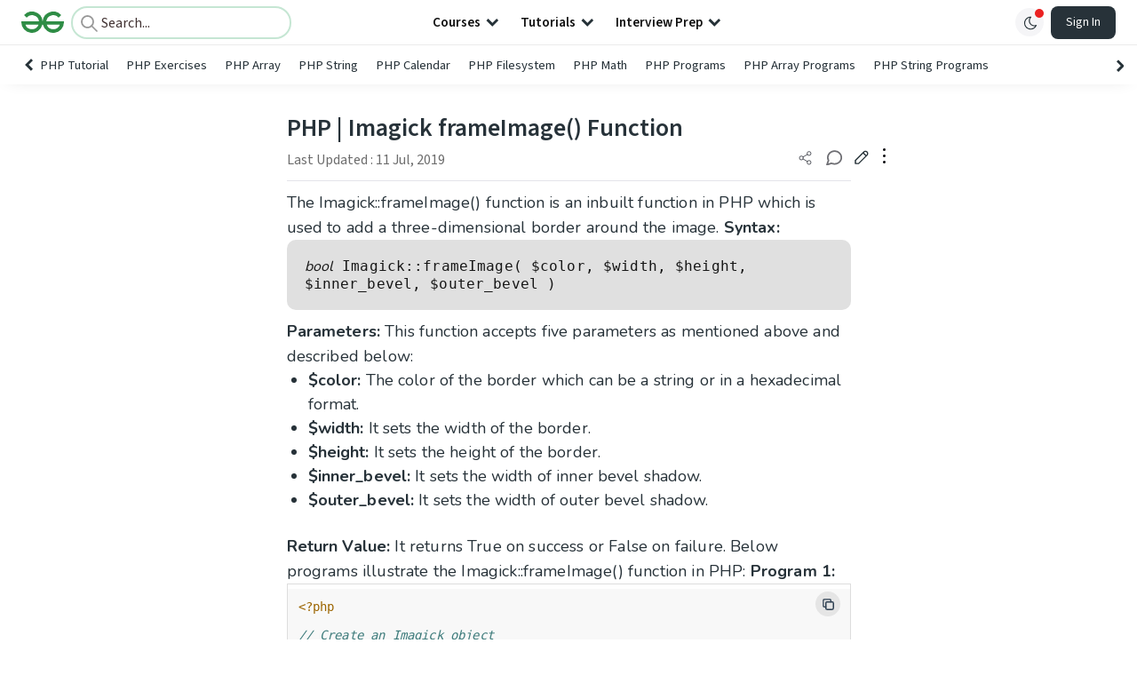

--- FILE ---
content_type: text/html; charset=utf-8
request_url: https://www.geeksforgeeks.org/php/php-imagick-frameimage-function/
body_size: 44036
content:
<!DOCTYPE html><html lang="en"><head><link rel="preconnect" href="https://fonts.googleapis.com"/><link rel="preconnect" href="https://fonts.gstatic.com" crossorigin="true"/><meta charSet="UTF-8"/><meta name="viewport" content="width=device-width, initial-scale=1.0, minimum-scale=0.5, maximum-scale=3.0"/><meta name="robots" content="index, follow, max-image-preview:large, max-snippet:-1"/><link rel="shortcut icon" href="https://media.geeksforgeeks.org/wp-content/cdn-uploads/gfg_favicon.png" type="image/x-icon"/><meta name="theme-color" content="#308D46"/><meta name="image" property="og:image" content="https://media.geeksforgeeks.org/wp-content/cdn-uploads/gfg_200x200-min.png"/><meta property="og:image:type" content="image/png"/><meta property="og:image:width" content="200"/><meta property="og:image:height" content="200"/><meta name="facebook-domain-verification" content="xo7t4ve2wn3ywfkjdvwbrk01pvdond"/><meta property="og:title" content="PHP | Imagick frameImage() Function - GeeksforGeeks"/><meta name="description" content="Your All-in-One Learning Portal: GeeksforGeeks is a comprehensive educational platform that empowers learners across domains-spanning computer science and programming, school education, upskilling, commerce, software tools, competitive exams, and more."/><meta property="og:url" content="https://www.geeksforgeeks.org/php/php-imagick-frameimage-function/"/><meta name="keywords" content="Data Structures, Algorithms, Python, Java, C, C++, JavaScript, Android Development, SQL, Data Science, Machine Learning, PHP, Web Development, System Design, Tutorial, Technical Blogs, Interview Experience, Interview Preparation, Programming, Competitive Programming, Jobs, Coding Contests, GATE CSE, HTML, CSS, React, NodeJS, Placement, Aptitude, Quiz, Computer Science, Programming Examples, GeeksforGeeks Courses, Puzzles, SSC, Banking, UPSC, Commerce, Finance, CBSE, School, k12, General Knowledge, News, Mathematics, Exams"/><meta property="og:site_name" content="GeeksforGeeks"/><meta property="og:image" content="https://media.geeksforgeeks.org/wp-content/uploads/20190705140934/framei1.png"/><meta property="og:image" content="https://media.geeksforgeeks.org/wp-content/uploads/20190705132622/gfgr4-300x258.png"/><meta property="article:section" content="Web Technologies"/><meta property="article:tag" content="Picked"/><meta property="article:tag" content="PHP-Imagick"/><meta property="og:type" content="article"/><meta property="og:locale" content="en_US"/><meta property="article:published_time" content="2019-07-10 00:00:11+00:00"/><meta property="article:modified_time" content="2019-07-11 18:43:50+00:00"/><meta property="og:updated_time" content="2019-07-11 18:43:50+00:00"/><meta property="og:image:secure_url" content="https://media.geeksforgeeks.org/wp-content/uploads/20190705140934/framei1.png"/><meta property="og:description" content="Your All-in-One Learning Portal: GeeksforGeeks is a comprehensive educational platform that empowers learners across domains-spanning computer science and programming, school education, upskilling, commerce, software tools, competitive exams, and more."/><script type="application/ld+json">{"@context":"https://schema.org","@type":"Article","mainEntityOfPage":{"@type":"WebPage","id":"https://www.geeksforgeeks.org/php/php-imagick-frameimage-function/"},"headline":"PHP | Imagick frameImage() Function","datePublished":"2019-07-10 12:00:11","dateModified":"2019-07-11 06:43:50","image":{"@type":"ImageObject","url":"https://media.geeksforgeeks.org/wp-content/uploads/20190705140934/framei1.png","width":"727","height":"250"},"author":{"@type":"Organization","name":"GeeksforGeeks","url":"https://www.geeksforgeeks.org/","logo":{"@type":"ImageObject","url":"https://media.geeksforgeeks.org/wp-content/cdn-uploads/logo-new-2.svg","width":"301","height":"40"}},"publisher":{"@type":"Organization","name":"GeeksforGeeks","url":"https://www.geeksforgeeks.org/","logo":{"@type":"ImageObject","url":"https://media.geeksforgeeks.org/wp-content/cdn-uploads/logo-new-2.svg","width":"301","height":"40"}},"description":"The Imagick::frameImage() function is an inbuilt function in PHP which is used to add a three-dimensional border around the image. Syntax: bool Imagick::frameImage( $color, $width, $height, $inner_bevel, $outer_bevel ) Parameters: This function accepts five parameters as mentioned above and described below: $color: The color of the border which can be","about":[{"@type":"Thing","name":"WebTechnologies"},{"@type":"Thing","name":"Php"},{"@type":"Thing","name":"Picked"},{"@type":"Thing","name":"PhpImagick"}]}</script><script type="application/ld+json">{"@context":"https://schema.org","@type":"WebSite","name":"GeeksforGeeks","url":"https://www.geeksforgeeks.org/","potentialAction":{"@type":"SearchAction","target":"https://www.geeksforgeeks.org/search/{search_term_string}/","query-input":"required name=search_term_string"}}</script><script type="application/ld+json">{"@context":"https://schema.org","@type":"Organization","name":"GeeksforGeeks","url":"https://www.geeksforgeeks.org/","logo":"https://media.geeksforgeeks.org/wp-content/cdn-uploads/20200817185016/gfg_complete_logo_2x-min.png","description":"Your All-in-One Learning Portal: GeeksforGeeks is a comprehensive educational platform that empowers learners across domains-spanning computer science and programming, school education, upskilling, commerce, software tools, competitive exams, and more.","founder":[{"@type":"Person","name":"Sandeep Jain","url":"https://in.linkedin.com/in/sandeep-jain-b3940815"}],"sameAs":["https://www.facebook.com/geeksforgeeks.org/","https://twitter.com/geeksforgeeks","https://www.linkedin.com/company/1299009","https://www.youtube.com/geeksforgeeksvideos/"]}</script><script type="application/ld+json">{"@context":"https://schema.org","@type":"BreadcrumbList","itemListElement":[{"@type":"ListItem","position":1,"name":"PHP","item":{"@type":"Thing","@id":"https://www.geeksforgeeks.org/category/php/"}},{"@type":"ListItem","position":2,"name":"php-imagick-frameimage-function","item":{"@type":"Thing","@id":"https://www.geeksforgeeks.org/php/php-imagick-frameimage-function/"}}]}</script><script defer="" src="https://apis.google.com/js/platform.js"></script><title>PHP | Imagick frameImage() Function - GeeksforGeeks</title><link rel="profile" href="http://gmpg.org/xfn/11"/><link rel="pingback" href="https://www.geeksforgeeks.org/x lrpc.php"/><script>
    var arrPostCat = [];
    arrPostCat.push('2628');
arrPostCat.push('2988');
    var arrPostCatName = "";
    var matching_category = "php";
    var tIds = "2628,2988,2963,3088";
    var termsNames = "webtechnologies,php,picked,phpimagick";
    var tIdsInclusiveParents = "2628,2988,2963,3088";
    var domain = 1;
    var arrPost = [];
    var post_id = "321322";
    var post_type = "post";
    var post_slug = "php-imagick-frameimage-function";
    var ip = "18.191.189.72";
    var post_title = `PHP | Imagick frameImage() Function`;
    var post_status = "publish";
    var practiceAPIURL = "https://practiceapi.geeksforgeeks.org/";
    var practiceURL = "https://practice.geeksforgeeks.org/";
    var post_date = "2019-07-05 12:01:24";
    var commentSysUrl = "https://discuss.geeksforgeeks.org/commentEmbedV2.js";
    var link_on_code_run = '';
    var link_search_modal_top = '';
    var country_code_cf = "US";
    var postAdApiUrlString = "2628/2628/2988/2963/3088/";
  </script><link rel="canonical" href="https://www.geeksforgeeks.org/php/php-imagick-frameimage-function/"/><link rel="icon" href="https://media.geeksforgeeks.org/wp-content/uploads/gfg_200X200-100x100.png" sizes="32x32"/><link rel="icon" href="https://www.geeksforgeeks.org/wp-content/uploads/gfg_200X200.png" sizes="192x192"/><link rel="apple-touch-icon-precomposed" href="https://www.geeksforgeeks.org/wp-content/uploads/gfg_200X200.png"/><meta name="msapplication-TileImage" content="https://www.geeksforgeeks.org/wp-content/uploads/gfg_200X200.png"/><meta name="next-head-count" content="44"/><style id="stitches">--sxs{--sxs:0 nextui-t-iFDYKV}@media{:root,.nextui-t-iFDYKV{--nextui-fonts-sans:-apple-system, BlinkMacSystemFont, 'Segoe UI','Roboto', 'Oxygen', 'Ubuntu', 'Cantarell', 'Fira Sans', 'Droid Sans','Helvetica Neue', sans-serif;;--nextui-fonts-mono:Menlo, Monaco, 'Lucida Console', 'Liberation Mono', 'DejaVu Sans Mono', 'Bitstream Vera Sans Mono','Courier New', monospace;;--nextui-fontSizes-xs:0.75rem;--nextui-fontSizes-sm:0.875rem;--nextui-fontSizes-base:1rem;--nextui-fontSizes-md:1rem;--nextui-fontSizes-lg:1.125rem;--nextui-fontSizes-xl:1.25rem;--nextui-fontSizes-2xl:1.5rem;--nextui-fontSizes-3xl:1.875rem;--nextui-fontSizes-4xl:2.25rem;--nextui-fontSizes-5xl:3rem;--nextui-fontSizes-6xl:3.75rem;--nextui-fontSizes-7xl:4.5rem;--nextui-fontSizes-8xl:6rem;--nextui-fontSizes-9xl:8rem;--nextui-fontWeights-hairline:100;--nextui-fontWeights-thin:200;--nextui-fontWeights-light:300;--nextui-fontWeights-normal:400;--nextui-fontWeights-medium:500;--nextui-fontWeights-semibold:600;--nextui-fontWeights-bold:700;--nextui-fontWeights-extrabold:800;--nextui-fontWeights-black:900;--nextui-lineHeights-xs:1;--nextui-lineHeights-sm:1.25;--nextui-lineHeights-base:1.5;--nextui-lineHeights-md:1.5;--nextui-lineHeights-lg:1.75;--nextui-lineHeights-xl:1.75;--nextui-lineHeights-2xl:2;--nextui-lineHeights-3xl:2.25;--nextui-lineHeights-4xl:2.5;--nextui-lineHeights-5xl:1;--nextui-lineHeights-6xl:1;--nextui-lineHeights-7xl:1;--nextui-lineHeights-8xl:1;--nextui-lineHeights-9xl:1;--nextui-letterSpacings-tighter:-0.05em;--nextui-letterSpacings-tight:-0.025em;--nextui-letterSpacings-normal:0;--nextui-letterSpacings-wide:0.025em;--nextui-letterSpacings-wider:0.05em;--nextui-letterSpacings-widest:0.1em;--nextui-space-0:0rem;--nextui-space-1:0.125rem;--nextui-space-2:0.25rem;--nextui-space-3:0.375rem;--nextui-space-4:0.5rem;--nextui-space-5:0.625rem;--nextui-space-6:0.75rem;--nextui-space-7:0.875rem;--nextui-space-8:1rem;--nextui-space-9:1.25rem;--nextui-space-10:1.5rem;--nextui-space-11:1.75rem;--nextui-space-12:2rem;--nextui-space-13:2.25rem;--nextui-space-14:2.5rem;--nextui-space-15:2.75rem;--nextui-space-16:3rem;--nextui-space-17:3.5rem;--nextui-space-18:4rem;--nextui-space-20:5rem;--nextui-space-24:6rem;--nextui-space-28:7rem;--nextui-space-32:8rem;--nextui-space-36:9rem;--nextui-space-40:10rem;--nextui-space-44:11rem;--nextui-space-48:12rem;--nextui-space-52:13rem;--nextui-space-56:14rem;--nextui-space-60:15rem;--nextui-space-64:16rem;--nextui-space-72:18rem;--nextui-space-80:20rem;--nextui-space-96:24rem;--nextui-space-xs:0.5rem;--nextui-space-sm:0.75rem;--nextui-space-md:1rem;--nextui-space-lg:1.25rem;--nextui-space-xl:2.25rem;--nextui-space-2xl:3rem;--nextui-space-3xl:5rem;--nextui-space-4xl:10rem;--nextui-space-5xl:14rem;--nextui-space-6xl:18rem;--nextui-space-7xl:24rem;--nextui-space-8xl:32rem;--nextui-space-9xl:40rem;--nextui-space-min:min-content;--nextui-space-max:max-content;--nextui-space-fit:fit-content;--nextui-space-screen:100vw;--nextui-space-full:100%;--nextui-space-px:1px;--nextui-radii-xs:7px;--nextui-radii-sm:9px;--nextui-radii-md:12px;--nextui-radii-base:14px;--nextui-radii-lg:14px;--nextui-radii-xl:18px;--nextui-radii-2xl:24px;--nextui-radii-3xl:32px;--nextui-radii-squared:33%;--nextui-radii-rounded:50%;--nextui-radii-pill:9999px;--nextui-zIndices-1:100;--nextui-zIndices-2:200;--nextui-zIndices-3:300;--nextui-zIndices-4:400;--nextui-zIndices-5:500;--nextui-zIndices-10:1000;--nextui-zIndices-max:9999;--nextui-borderWeights-light:1px;--nextui-borderWeights-normal:2px;--nextui-borderWeights-bold:3px;--nextui-borderWeights-extrabold:4px;--nextui-borderWeights-black:5px;--nextui-transitions-default:all 250ms ease;--nextui-transitions-button:background 0.25s ease 0s, color 0.25s ease 0s, border-color 0.25s ease 0s, box-shadow 0.25s ease 0s, transform 0.25s ease 0s, opacity 0.25s ease 0s;--nextui-transitions-avatar:box-shadow 0.25s ease 0s, opacity 0.25s ease 0s;--nextui-transitions-card:transform 0.25s ease 0s, filter 0.25s ease 0s, box-shadow 0.25s ease 0s;--nextui-transitions-dropdownItem:background 0.12s ease, transform 0.12s ease, color 0.12s ease, box-shadow 0.12s ease 0s;--nextui-breakpoints-xs:650px;--nextui-breakpoints-sm:960px;--nextui-breakpoints-md:1280px;--nextui-breakpoints-lg:1400px;--nextui-breakpoints-xl:1920px;--nextui-colors-white:#ffffff;--nextui-colors-black:#000000;--nextui-colors-primaryLight:var(--nextui-colors-blue200);--nextui-colors-primaryLightHover:var(--nextui-colors-blue300);--nextui-colors-primaryLightActive:var(--nextui-colors-blue400);--nextui-colors-primaryLightContrast:var(--nextui-colors-blue600);--nextui-colors-primary:var(--nextui-colors-blue600);--nextui-colors-primaryBorder:var(--nextui-colors-blue500);--nextui-colors-primaryBorderHover:var(--nextui-colors-blue600);--nextui-colors-primarySolidHover:var(--nextui-colors-blue700);--nextui-colors-primarySolidContrast:var(--nextui-colors-white);--nextui-colors-primaryShadow:var(--nextui-colors-blue500);--nextui-colors-secondaryLight:var(--nextui-colors-purple200);--nextui-colors-secondaryLightHover:var(--nextui-colors-purple300);--nextui-colors-secondaryLightActive:var(--nextui-colors-purple400);--nextui-colors-secondaryLightContrast:var(--nextui-colors-purple600);--nextui-colors-secondary:var(--nextui-colors-purple600);--nextui-colors-secondaryBorder:var(--nextui-colors-purple500);--nextui-colors-secondaryBorderHover:var(--nextui-colors-purple600);--nextui-colors-secondarySolidHover:var(--nextui-colors-purple700);--nextui-colors-secondarySolidContrast:var(--nextui-colors-white);--nextui-colors-secondaryShadow:var(--nextui-colors-purple500);--nextui-colors-successLight:var(--nextui-colors-green200);--nextui-colors-successLightHover:var(--nextui-colors-green300);--nextui-colors-successLightActive:var(--nextui-colors-green400);--nextui-colors-successLightContrast:var(--nextui-colors-green700);--nextui-colors-success:var(--nextui-colors-green600);--nextui-colors-successBorder:var(--nextui-colors-green500);--nextui-colors-successBorderHover:var(--nextui-colors-green600);--nextui-colors-successSolidHover:var(--nextui-colors-green700);--nextui-colors-successSolidContrast:var(--nextui-colors-white);--nextui-colors-successShadow:var(--nextui-colors-green500);--nextui-colors-warningLight:var(--nextui-colors-yellow200);--nextui-colors-warningLightHover:var(--nextui-colors-yellow300);--nextui-colors-warningLightActive:var(--nextui-colors-yellow400);--nextui-colors-warningLightContrast:var(--nextui-colors-yellow700);--nextui-colors-warning:var(--nextui-colors-yellow600);--nextui-colors-warningBorder:var(--nextui-colors-yellow500);--nextui-colors-warningBorderHover:var(--nextui-colors-yellow600);--nextui-colors-warningSolidHover:var(--nextui-colors-yellow700);--nextui-colors-warningSolidContrast:var(--nextui-colors-white);--nextui-colors-warningShadow:var(--nextui-colors-yellow500);--nextui-colors-errorLight:var(--nextui-colors-red200);--nextui-colors-errorLightHover:var(--nextui-colors-red300);--nextui-colors-errorLightActive:var(--nextui-colors-red400);--nextui-colors-errorLightContrast:var(--nextui-colors-red600);--nextui-colors-error:var(--nextui-colors-red600);--nextui-colors-errorBorder:var(--nextui-colors-red500);--nextui-colors-errorBorderHover:var(--nextui-colors-red600);--nextui-colors-errorSolidHover:var(--nextui-colors-red700);--nextui-colors-errorSolidContrast:var(--nextui-colors-white);--nextui-colors-errorShadow:var(--nextui-colors-red500);--nextui-colors-neutralLight:var(--nextui-colors-gray100);--nextui-colors-neutralLightHover:var(--nextui-colors-gray200);--nextui-colors-neutralLightActive:var(--nextui-colors-gray300);--nextui-colors-neutralLightContrast:var(--nextui-colors-gray800);--nextui-colors-neutral:var(--nextui-colors-gray600);--nextui-colors-neutralBorder:var(--nextui-colors-gray400);--nextui-colors-neutralBorderHover:var(--nextui-colors-gray500);--nextui-colors-neutralSolidHover:var(--nextui-colors-gray600);--nextui-colors-neutralSolidContrast:var(--nextui-colors-white);--nextui-colors-neutralShadow:var(--nextui-colors-gray400);--nextui-colors-gradient:linear-gradient(112deg, var(--nextui-colors-cyan600) -63.59%, var(--nextui-colors-pink600) -20.3%, var(--nextui-colors-blue600) 70.46%);--nextui-colors-accents0:var(--nextui-colors-gray50);--nextui-colors-accents1:var(--nextui-colors-gray100);--nextui-colors-accents2:var(--nextui-colors-gray200);--nextui-colors-accents3:var(--nextui-colors-gray300);--nextui-colors-accents4:var(--nextui-colors-gray400);--nextui-colors-accents5:var(--nextui-colors-gray500);--nextui-colors-accents6:var(--nextui-colors-gray600);--nextui-colors-accents7:var(--nextui-colors-gray700);--nextui-colors-accents8:var(--nextui-colors-gray800);--nextui-colors-accents9:var(--nextui-colors-gray900);--nextui-colors-background:var(--nextui-colors-white);--nextui-colors-backgroundAlpha:rgba(255, 255, 255, 0.8);--nextui-colors-foreground:var(--nextui-colors-black);--nextui-colors-backgroundContrast:var(--nextui-colors-white);--nextui-colors-blue50:#EDF5FF;--nextui-colors-blue100:#E1EFFF;--nextui-colors-blue200:#CEE4FE;--nextui-colors-blue300:#B7D5F8;--nextui-colors-blue400:#96C1F2;--nextui-colors-blue500:#5EA2EF;--nextui-colors-blue600:#0072F5;--nextui-colors-blue700:#005FCC;--nextui-colors-blue800:#004799;--nextui-colors-blue900:#00254D;--nextui-colors-purple50:#F7F2FD;--nextui-colors-purple100:#F1E8FB;--nextui-colors-purple200:#EADCF8;--nextui-colors-purple300:#E0CBF5;--nextui-colors-purple400:#D1B1F0;--nextui-colors-purple500:#BC8EE9;--nextui-colors-purple600:#7828C8;--nextui-colors-purple700:#6622AA;--nextui-colors-purple800:#4D1980;--nextui-colors-purple900:#290E44;--nextui-colors-green50:#F1FDF7;--nextui-colors-green100:#E8FCF1;--nextui-colors-green200:#DAFBE8;--nextui-colors-green300:#C8F9DD;--nextui-colors-green400:#ADF5CC;--nextui-colors-green500:#88F1B6;--nextui-colors-green600:#17C964;--nextui-colors-green700:#13A452;--nextui-colors-green800:#108944;--nextui-colors-green900:#06371B;--nextui-colors-yellow50:#FEF9F0;--nextui-colors-yellow100:#FEF5E7;--nextui-colors-yellow200:#FDEFD8;--nextui-colors-yellow300:#FCE7C5;--nextui-colors-yellow400:#FBDBA7;--nextui-colors-yellow500:#F9CB80;--nextui-colors-yellow600:#F5A524;--nextui-colors-yellow700:#B97509;--nextui-colors-yellow800:#925D07;--nextui-colors-yellow900:#4E3104;--nextui-colors-red50:#FEF0F5;--nextui-colors-red100:#FEE7EF;--nextui-colors-red200:#FDD8E5;--nextui-colors-red300:#FCC5D8;--nextui-colors-red400:#FAA8C5;--nextui-colors-red500:#F881AB;--nextui-colors-red600:#F31260;--nextui-colors-red700:#B80A47;--nextui-colors-red800:#910838;--nextui-colors-red900:#4E041E;--nextui-colors-cyan50:#F0FCFF;--nextui-colors-cyan100:#E6FAFE;--nextui-colors-cyan200:#D7F8FE;--nextui-colors-cyan300:#C3F4FD;--nextui-colors-cyan400:#A5EEFD;--nextui-colors-cyan500:#7EE7FC;--nextui-colors-cyan600:#06B7DB;--nextui-colors-cyan700:#09AACD;--nextui-colors-cyan800:#0E8AAA;--nextui-colors-cyan900:#053B48;--nextui-colors-pink50:#FFF0FB;--nextui-colors-pink100:#FFE5F8;--nextui-colors-pink200:#FFD6F3;--nextui-colors-pink300:#FFC2EE;--nextui-colors-pink400:#FFA3E5;--nextui-colors-pink500:#FF7AD9;--nextui-colors-pink600:#FF4ECD;--nextui-colors-pink700:#D6009A;--nextui-colors-pink800:#B80084;--nextui-colors-pink900:#4D0037;--nextui-colors-gray50:#F1F3F5;--nextui-colors-gray100:#ECEEF0;--nextui-colors-gray200:#E6E8EB;--nextui-colors-gray300:#DFE3E6;--nextui-colors-gray400:#D7DBDF;--nextui-colors-gray500:#C1C8CD;--nextui-colors-gray600:#889096;--nextui-colors-gray700:#7E868C;--nextui-colors-gray800:#687076;--nextui-colors-gray900:#11181C;--nextui-colors-text:var(--nextui-colors-gray900);--nextui-colors-link:var(--nextui-colors-blue600);--nextui-colors-codeLight:var(--nextui-colors-pink100);--nextui-colors-code:var(--nextui-colors-pink600);--nextui-colors-selection:var(--nextui-colors-blue200);--nextui-colors-border:rgba(0, 0, 0, 0.15);--nextui-shadows-xs:0 2px 8px 1px rgb(104 112 118 / 0.07), 0 1px 1px -1px rgb(104 112 118 / 0.04);--nextui-shadows-sm:0 2px 8px 2px rgb(104 112 118 / 0.07), 0 2px 4px -1px rgb(104 112 118 / 0.04);--nextui-shadows-md:0 12px 20px 6px rgb(104 112 118 / 0.08);--nextui-shadows-lg:0 12px 34px 6px rgb(104 112 118 / 0.18);--nextui-shadows-xl:0 25px 65px 0px rgb(104 112 118 / 0.35);--nextui-dropShadows-xs:drop-shadow(0 2px 4px rgb(104 112 118 / 0.07)) drop-shadow(0 1px 1px rgb(104 112 118 / 0.04));--nextui-dropShadows-sm:drop-shadow(0 2px 8px rgb(104 112 118 / 0.07)) drop-shadow(0 2px 4px rgb(104 112 118 / 0.04));--nextui-dropShadows-md:drop-shadow(0 4px 12px rgb(104 112 118 / 0.08)) drop-shadow(0 20px 8px rgb(104 112 118 / 0.04));--nextui-dropShadows-lg:drop-shadow(0 12px 24px rgb(104 112 118 / 0.15)) drop-shadow(0 12px 14px rgb(104 112 118 / 0.1));--nextui-dropShadows-xl:drop-shadow(0 25px 34px rgb(104 112 118 / 0.35))}}--sxs{--sxs:1 nextui-k-dPxXDy nextui-k-jjQGhG nextui-k-eKsxVP nextui-k-fehnNV nextui-k-dSVASG nextui-k-fLOxFp nextui-k-itSsug nextui-k-kczHuk nextui-k-gWfstQ nextui-k-jvYHWg nextui-k-khapXo nextui-k-jtoOCl nextui-k-coIGzE nextui-k-gJKQzh nextui-k-fyNack nextui-k-fAlzUo nextui-k-dfOUfo nextui-k-AVtYN eKDgFc}@media{@keyframes nextui-k-dPxXDy{0%{opacity:0;transform:scale(0.25)}30%{opacity:1}80%{opacity:0.5}100%{transform:scale(28);opacity:0}}@keyframes nextui-k-jjQGhG{0%{background-position:200% 0}to{background-position:-200% 0}}@keyframes nextui-k-eKsxVP{0%{opacity:1}100%{opacity:0.15}}@keyframes nextui-k-fehnNV{0%{transform:rotate(0deg)}100%{transform:rotate(360deg)}}@keyframes nextui-k-dSVASG{0%{transform:translate(0px, 0px)}50%{transform:translate(0, calc(calc(var(--nextui--loadingSize)*-1) * 1.4))}100%{transform:translate(0px, 0px)}}@keyframes nextui-k-fLOxFp{0%{opacity:0.2}20%{opacity:1}100%{opacity:0.2}}@keyframes nextui-k-itSsug{0%{left:-40%}100%{left:100%}}@keyframes nextui-k-kczHuk{0%{transform:scale(1)}60%{transform:scale(var(--nextui--paginationScaleTransform))}100%{transform:scale(1)}}@keyframes nextui-k-gWfstQ{100%{stroke-dashoffset:0}}@keyframes nextui-k-jvYHWg{0%{opacity:0;transform:scale(0.2) translate(50%, -50%)}60%{opacity:0.75;transform:scale(1.2) translate(50%, -50%)}100%{opacity:1;transform:scale(1) translate(50%, -50%)}}@keyframes nextui-k-khapXo{0%{opacity:1;transform:scale(1) translate(50%, -50%)}100%{opacity:0;transform:scale(0.2) translate(50%, -50%)}}@keyframes nextui-k-jtoOCl{0%{opacity:0;transform:scale(0.2) translate(-50%, -50%)}60%{opacity:0.75;transform:scale(1.2) translate(-50%, -50%)}100%{opacity:1;transform:scale(1) translate(-50%, -50%)}}@keyframes nextui-k-coIGzE{0%{opacity:1;transform:scale(1) translate(-50%, -50%)}100%{opacity:0;transform:scale(0.2) translate(-50%, -50%)}}@keyframes nextui-k-gJKQzh{0%{opacity:0;transform:scale(0.2) translate(50%, 50%)}60%{opacity:0.75;transform:scale(1.2) translate(50%, 50%)}100%{opacity:1;transform:scale(1) translate(50%, 50%)}}@keyframes nextui-k-fyNack{0%{opacity:1;transform:scale(1) translate(50%, 50%)}100%{opacity:0;transform:scale(0.2) translate(50%, 50%)}}@keyframes nextui-k-fAlzUo{0%{opacity:0;transform:scale(0.2) translate(-50%, 50%)}60%{opacity:0.75;transform:scale(1.2) translate(-50%, 50%)}100%{opacity:1;transform:scale(1) translate(-50%, 50%)}}@keyframes nextui-k-dfOUfo{0%{opacity:1;transform:scale(1) translate(-50%, 50%)}100%{opacity:0;transform:scale(0.2) translate(-50%, 50%)}}@keyframes nextui-k-AVtYN{0%{opacity:1}50%{opacity:0.4;transform:scale(0.5)}100%{opacity:1}}*,*:before,*:after{box-sizing:border-box;text-rendering:geometricPrecision;-webkit-tap-highlight-color:transparent}html{font-size:var(--nextui-fontSizes-base)}body{margin:0;padding:0;min-height:100%;position:relative;overflow-x:hidden;-webkit-font-smoothing:antialiased;-moz-osx-font-smoothing:grayscale;text-rendering:optimizeLegibility;font-size:var(--nextui-fontSizes-base);line-height:var(--nextui-lineHeights-md);font-family:var(--nextui-fonts-sans)}html,body{background-color:var(--nextui-colors-background);color:var(--nextui-colors-text)}p,small{color:inherit;letter-spacing:var(--nextui-letterSpacings-tighter);font-weight:var(--nextui-fontWeights-normal);font-family:var(--nextui-fonts-sans)}p{font-size:var(--nextui-fontSizes-base);line-height:var(--nextui-lineHeights-lg)}small{margin:0;line-height:var(--nextui-lineHeights-xs);font-size:var(--nextui-fontSizes-xs)}b{font-weight:var(--nextui-fontWeights-semibold)}span{font-size:inherit;color:inherit;font-weight:inherit}img{max-width:100%}a{cursor:pointer;font-size:inherit;-webkit-touch-callout:none;-webkit-tap-highlight-color:rgba(0, 0, 0, 0);-webkit-box-align:center;align-items:center;color:var(--nextui-colors-link);text-decoration:none}a:hover{text-decoration:none}ul,ol{padding:0;list-style-type:none;margin:var(--nextui-space-sm) var(--nextui-space-sm) var(--nextui-space-sm) var(--nextui-space-lg);color:var(--nextui-colors-foreground)}ol{list-style-type:decimal}li{margin-bottom:var(--nextui-space-5);font-size:var(--nextui-fontSizes-base);line-height:var(--nextui-lineHeights-lg)}h1,h2,h3,h4,h5,h6{color:inherit;margin:0 0 var(--nextui-space-5) 0}h1{letter-spacing:var(--nextui-letterSpacings-tighter);font-size:var(--nextui-fontSizes-5xl);line-height:var(--nextui-lineHeights-md);font-weight:var(--nextui-fontWeights-bold)}h2{letter-spacing:var(--nextui-letterSpacings-tighter);font-size:var(--nextui-fontSizes-4xl);font-weight:var(--nextui-fontWeights-semibold)}h3{letter-spacing:var(--nextui-letterSpacings-tighter);font-size:var(--nextui-fontSizes-2xl);font-weight:var(--nextui-fontWeights-semibold)}h4{letter-spacing:var(--nextui-letterSpacings-tighter);font-size:var(--nextui-fontSizes-xl);font-weight:var(--nextui-fontWeights-semibold)}h5{letter-spacing:var(--nextui-letterSpacings-tight);font-size:var(--nextui-fontSizes-md);font-weight:var(--nextui-fontWeights-semibold)}h6{letter-spacing:var(--nextui-letterSpacings-tight);font-size:var(--nextui-fontSizes-sm);font-weight:var(--nextui-fontWeights-semibold)}button,input,select,textarea{font-family:inherit;font-size:inherit;line-height:inherit;color:inherit;margin:0}button:focus,input:focus,select:focus,textarea:focus{outline:none}code{color:var(--nextui-colors-code);padding:var(--nextui-space-1) var(--nextui-space-2);border-radius:var(--nextui-radii-xs);background:var(--nextui-colors-codeLight);font-family:var(--nextui-fonts-mono);font-size:var(--nextui-fontSizes-sm);white-space:pre-wrap;transition:opacity 0.25s ease 0s}code:hover{opacity:0.8}pre{overflow:auto;white-space:pre;text-align:left;font-size:var(--nextui-fontSizes-sm);border-radius:var(--nextui-radii-lg);padding:var(--nextui-space-md) var(--nextui-space-lg);margin:var(--nextui-space-lg) 0;font-family:var(--nextui-fonts-mono);line-height:var(--nextui-lineHeights-md);webkit-overflow-scrolling:touch}pre code{color:var(--nextui-colors-foreground);font-size:var(--nextui-fontSizes-sm);line-height:var(--nextui-lineHeights-sm);white-space:pre}pre code:before,pre code:after{display:none}pre p{margin:0}pre::-webkit-scrollbar{display:none;width:0;height:0;background:transparent}hr{background:var(--nextui-colors-border);border-color:transparent;border-width:0px;border-style:none;height:1px}details{background-color:var(--nextui-colors-accents1);border:none}details:focus,details:hover,details:active{outline:none}summary{cursor:pointer;-webkit-user-select:none;user-select:none;list-style:none;outline:none}summary::-webkit-details-marker,summary::before{display:none}summary::-moz-list-bullet{font-size:0}summary:focus,summary:hover,summary:active{outline:none;list-style:none}::selection{background-color:var(--nextui-colors-selection)}blockquote{padding:var(--nextui-space-md) var(--nextui-space-lg);color:var(--nextui-colors-accents7);background-color:var(--nextui-colors-accents0);border-radius:var(--nextui-radii-lg);margin:var(--nextui-space-10) 0}blockquote *:first-child{margin-top:0}blockquote *:last-child{margin-bottom:0}kbd{width:-moz-fit-content;width:fit-content;text-align:center;display:inline-block;color:var(--nextui-colors-accents8);background:var(--nextui-colors-accents0);border:1px solid var(--nextui-colors-border);box-shadow:0 0 1px 0 rgb(0 0 0 / 14%);font-family:var(--nextui-fonts-sans);border-radius:5px;padding:var(--nextui-space-1) var(--nextui-space-3);margin-left:var(--nextui-space-1);margin-right:var(--nextui-space-1);line-height:var(--nextui-lineHeights-sm);font-size:var(--nextui-fontSizes-sm)}kbd + kbd{margin-left:var(--nextui-space-2)}dl,dd,hr,figure,p{margin:0}}--sxs{--sxs:2 nextui-c-iVzbCs nextui-c-FIiRH nextui-c-kbhVdb nextui-c-kRHeuF nextui-c-eKVPvf nextui-c-cUthvm nextui-c-huiNHE nextui-c-fItrmj nextui-c-eKuzCY nextui-c-cAbbLF nextui-c-kSOHfs nextui-c-bOoPrE nextui-c-chTLhx}@media{.nextui-c-iVzbCs{opacity:0;margin:0 auto;position:relative;overflow:hidden;max-width:100%;transition:transform 250ms ease 0ms, opacity 200ms ease-in 0ms}@media (prefers-reduced-motion: reduce){.nextui-c-iVzbCs{transition:none}}.nextui-c-FIiRH{position:absolute;top:0;left:0;right:0;bottom:0;width:100%;height:100%;border-radius:inherit;background-image:linear-gradient(270deg, var(--nextui-colors-accents1), var(--nextui-colors-accents2), var(--nextui-colors-accents2), var(--nextui-colors-accents1));background-size:400% 100%;animation:nextui-k-jjQGhG 5s ease-in-out infinite;transition:opacity 300ms ease-out}.nextui-c-kbhVdb{width:100%;height:100%;display:block}.nextui-c-kRHeuF{margin:0;box-sizing:border-box;padding:var(--nextui--gridGapUnit)}.nextui-c-eKVPvf{margin:0;padding:0;display:inline-flex;position:relative;font-variant:tabular-nums;font-feature-settings:tnum}.nextui-c-cUthvm{border:none;position:relative;display:inline-flex;margin:0 var(--nextui--paginationItemMargin);align-items:center;justify-content:center;padding:0;box-sizing:border-box;text-transform:capitalize;-webkit-user-select:none;-webkit-user-select:none;user-select:none;white-space:nowrap;text-align:center;vertical-align:middle;box-shadow:none;outline:none;height:var(--nextui--paginationSize);min-width:var(--nextui--paginationSize);font-size:inherit;cursor:pointer;border-radius:var(--nextui--paginationItemRadius);color:var(--nextui-colors-text);background:var(--nextui-colors-accents0)}@media (prefers-reduced-motion: reduce){.nextui-c-cUthvm{transition:none}}.nextui-c-cUthvm:hover{background:var(--nextui-colors-accents1)}.nextui-c-cUthvm .nextui-c-eKuzCY{width:var(--nextui--paginationFontSize);height:var(--nextui--paginationFontSize)}.nextui-c-cUthvm .nextui-c-kSOHfs{width:var(--nextui--paginationFontSize);height:var(--nextui--paginationFontSize)}.nextui-c-huiNHE{-webkit-tap-highlight-color:transparent}.nextui-c-huiNHE:focus:not(.nextui-c-huiNHE:focus-visible){box-shadow:none}.nextui-c-huiNHE:focus{outline:none;box-shadow:0 0 0 2px var(--nextui-colors-background), 0 0 0 4px var(--nextui-colors-primary)}@media not all and (min-resolution:.001dpcm){.nextui-c-huiNHE{-webkit-tap-highlight-color:transparent;outline:none}}.nextui-c-fItrmj{position:relative;display:inline-flex;align-items:center;top:0;left:0;z-index:var(--nextui-zIndices-2)}.nextui-c-eKuzCY{transform:rotate(180deg)}.nextui-c-cAbbLF{position:absolute;contain:strict;top:0px;z-index:var(--nextui-zIndices-1);background:var(--nextui--paginationColor);border-radius:var(--nextui--paginationItemRadius);height:var(--nextui--paginationSize);min-width:var(--nextui--paginationSize);animation-name:nextui-k-kczHuk;animation-direction:normal}.nextui-c-cAbbLF.nextui-pagination-highlight--moving{transform:scale(var(--nextui--paginationScaleTransform))}@media (prefers-reduced-motion: reduce){.nextui-c-cAbbLF{transition:none}}@media (prefers-reduced-motion: reduce){.nextui-c-cAbbLF.nextui-pagination-highlight--moving{transform:scale(1)}}.nextui-c-kSOHfs{color:currentColor;stroke:currentColor}.nextui-c-bOoPrE{display:inline-flex;flex-direction:column;align-items:center;position:relative}.nextui-c-chTLhx{position:absolute;top:0;left:0;right:0;bottom:0;width:100%;height:100%;display:flex;align-items:center;justify-content:center;background-color:transparent;-webkit-user-select:none;-webkit-user-select:none;user-select:none}}--sxs{--sxs:3 nextui-c-iVzbCs-bDGmTT-ready-true nextui-c-eKVPvf-eRVXIx-color-success nextui-c-eKVPvf-UECOZ-size-md nextui-c-eKVPvf-iTJsWG-borderWeight-normal nextui-c-eKVPvf-ibzOHM-onlyDots-false nextui-c-eKVPvf-bNGYLg-rounded-false nextui-c-eKVPvf-QbeIJ-noMargin-false nextui-c-cUthvm-gZRAkC-disabled-true nextui-c-cUthvm-SWDEj-animated-true nextui-c-eKuzCY-xROYZ-isPrev-true nextui-c-cAbbLF-QIzBs-animated-true nextui-c-cAbbLF-gZGrDk-shadow-true nextui-c-cUthvm-dZWCtT-active-true nextui-c-bOoPrE-iWdsRK-color-default nextui-c-bOoPrE-fQoxSm-textColor-default nextui-c-chTLhx-fYAaIu-size-xl nextui-c-chTLhx-jJwoeB-type-default}@media{.nextui-c-iVzbCs-bDGmTT-ready-true{opacity:1}.nextui-c-eKVPvf-eRVXIx-color-success{--nextui--paginationColor:var(--nextui-colors-success);--nextui--paginationShadowColor:var(--nextui-colors-successShadow)}.nextui-c-eKVPvf-UECOZ-size-md{--nextui--paginationWidth:var(--nextui-space-13);--nextui--paginationFontSize:var(--nextui-space-7);font-size:var(--nextui--paginationFontSize)}.nextui-c-eKVPvf-iTJsWG-borderWeight-normal{--nextui--paginationItemBorderWeight:var(--nextui-borderWeights-normal)}.nextui-c-eKVPvf-ibzOHM-onlyDots-false{--nextui--paginationSize:var(--nextui--paginationWidth);--nextui--paginationScaleTransform:1.1}.nextui-c-eKVPvf-bNGYLg-rounded-false{--nextui--paginationItemRadius:var(--nextui-radii-squared)}.nextui-c-eKVPvf-QbeIJ-noMargin-false{--nextui--paginationItemMargin:var(--nextui-space-1)}.nextui-c-cUthvm-gZRAkC-disabled-true{color:var(--nextui-colors-accents5);cursor:not-allowed}.nextui-c-cUthvm-SWDEj-animated-true{transition:transform 0.25s ease 0s, background 0.25s ease 0s, box-shadow 0.25s ease 0s}.nextui-c-eKuzCY-xROYZ-isPrev-true{transform:rotate(0deg)}.nextui-c-cAbbLF-QIzBs-animated-true{animation-duration:350ms;animation-timing-function:ease;transition:left 350ms ease 0s, transform 300ms ease 0s}.nextui-c-cAbbLF-gZGrDk-shadow-true{box-shadow:0 4px 14px 0 var(--nextui--paginationShadowColor)}.nextui-c-cUthvm-dZWCtT-active-true{font-weight:var(--nextui-fontWeights-bold);cursor:default;box-shadow:var(--nextui-shadows-sm)}.nextui-c-cUthvm-dZWCtT-active-true .nextui-c-fItrmj{color:var(--nextui-colors-white)}.nextui-c-bOoPrE-iWdsRK-color-default{--nextui--loadingColor:var(--nextui-colors-primary)}.nextui-c-bOoPrE-fQoxSm-textColor-default{--nextui--loadingTextColor:var(--nextui-colors-text)}.nextui-c-chTLhx-fYAaIu-size-xl{--nextui--loadingSize:var(--nextui-space-18);--nextui--loadingBorder:var(--nextui-space-3)}.nextui-c-chTLhx-jJwoeB-type-default{display:flex;border-radius:var(--nextui-radii-rounded);position:relative;width:var(--nextui--loadingSize);height:var(--nextui--loadingSize)}.nextui-c-chTLhx-jJwoeB-type-default i{top:0px;width:100%;height:100%;position:absolute;border-radius:inherit}.nextui-c-chTLhx-jJwoeB-type-default ._1{border:var(--nextui--loadingBorder) solid var(--nextui--loadingColor);border-top:var(--nextui--loadingBorder) solid transparent;border-left:var(--nextui--loadingBorder) solid transparent;border-right:var(--nextui--loadingBorder) solid transparent;animation:nextui-k-fehnNV 0.8s ease infinite}.nextui-c-chTLhx-jJwoeB-type-default ._2{border:var(--nextui--loadingBorder) dotted var(--nextui--loadingColor);border-top:var(--nextui--loadingBorder) solid transparent;border-left:var(--nextui--loadingBorder) solid transparent;border-right:var(--nextui--loadingBorder) solid transparent;animation:nextui-k-fehnNV 0.8s linear infinite;opacity:0.5}.nextui-c-chTLhx-jJwoeB-type-default ._3{display:none}}--sxs{--sxs:6 nextui-c-iVzbCs-ieUYNBT-css nextui-c-FIiRH-ibDGmTT-css nextui-c-kbhVdb-iUwpmy-css nextui-c-iVzbCs-iyXqdA-css nextui-c-kbhVdb-ikZHsFe-css nextui-c-kRHeuF-ibhkOxP-css nextui-c-kRHeuF-icxokNG-css nextui-c-cAbbLF-ikgtVxo-css nextui-c-chTLhx-iPJLV-css}@media{.nextui-c-iVzbCs-ieUYNBT-css{width:500px;height:280px}.nextui-c-FIiRH-ibDGmTT-css{opacity:1}.nextui-c-kbhVdb-iUwpmy-css{object-fit:fill}.nextui-c-iVzbCs-iyXqdA-css{width:60px;height:60px}.nextui-c-kbhVdb-ikZHsFe-css{object-fit:scale-down}.nextui-c-kRHeuF-ibhkOxP-css{align-items:;align-content:;justify-content:;flex-direction:}.nextui-c-kRHeuF-ibhkOxP-css.xs{flex-grow:1;display:inherit;max-width:100%;flex-basis:0}@media (max-width: 650px){.nextui-c-kRHeuF-ibhkOxP-css.xs{flex-grow:1;display:inherit;max-width:100%;flex-basis:0}}@media (min-width: 960px){.nextui-c-kRHeuF-ibhkOxP-css.sm{flex-grow:1;display:inherit;max-width:100%;flex-basis:0}}@media (min-width: 1280px){.nextui-c-kRHeuF-ibhkOxP-css.md{flex-grow:1;display:inherit;max-width:100%;flex-basis:0}}@media (min-width: 1400px){.nextui-c-kRHeuF-ibhkOxP-css.lg{flex-grow:1;display:inherit;max-width:100%;flex-basis:0}}@media (min-width: 1920px){.nextui-c-kRHeuF-ibhkOxP-css.xl{flex-grow:1;display:inherit;max-width:100%;flex-basis:0}}.nextui-c-kRHeuF-ibhkOxP-css{--nextui--gridGapUnit:calc(2 * var(--nextui-space-3));display:flex;flex-wrap:wrap;box-sizing:border-box;margin:calc(-1 * var(--nextui--gridGapUnit));width:calc(100% + var(--nextui--gridGapUnit) * 2)}.nextui-c-kRHeuF-icxokNG-css{align-items:;align-content:;justify-content:;flex-direction:}.nextui-c-kRHeuF-icxokNG-css.xs{flex-grow:0;display:inherit;max-width:100%;flex-basis:100%}@media (max-width: 650px){.nextui-c-kRHeuF-icxokNG-css.xs{flex-grow:0;display:inherit;max-width:100%;flex-basis:100%}}@media (min-width: 960px){.nextui-c-kRHeuF-icxokNG-css.sm{flex-grow:1;display:inherit;max-width:100%;flex-basis:0}}@media (min-width: 1280px){.nextui-c-kRHeuF-icxokNG-css.md{flex-grow:1;display:inherit;max-width:100%;flex-basis:0}}@media (min-width: 1400px){.nextui-c-kRHeuF-icxokNG-css.lg{flex-grow:1;display:inherit;max-width:100%;flex-basis:0}}@media (min-width: 1920px){.nextui-c-kRHeuF-icxokNG-css.xl{flex-grow:1;display:inherit;max-width:100%;flex-basis:0}}.nextui-c-cAbbLF-ikgtVxo-css{left:var(--nextui--paginationLeft)}}</style><meta name="description" content="Your All-in-One Learning Portal. It contains well written, well thought and well explained computer science and programming articles, quizzes and practice/competitive programming/company interview Questions."/><link rel="preconnect" href="https://fonts.gstatic.com" crossorigin /><link rel="preload" href="https://assets.geeksforgeeks.org/gfg-assets/_next/static/css/85a50a24f5138894.css" as="style"/><link rel="stylesheet" href="https://assets.geeksforgeeks.org/gfg-assets/_next/static/css/85a50a24f5138894.css" data-n-g=""/><link rel="preload" href="https://assets.geeksforgeeks.org/gfg-assets/_next/static/css/cd317c74743fed43.css" as="style"/><link rel="stylesheet" href="https://assets.geeksforgeeks.org/gfg-assets/_next/static/css/cd317c74743fed43.css" data-n-p=""/><link rel="preload" href="https://assets.geeksforgeeks.org/gfg-assets/_next/static/css/1142cfe37dce110f.css" as="style"/><link rel="stylesheet" href="https://assets.geeksforgeeks.org/gfg-assets/_next/static/css/1142cfe37dce110f.css"/><noscript data-n-css=""></noscript><script defer="" nomodule="" src="https://assets.geeksforgeeks.org/gfg-assets/_next/static/chunks/polyfills-c67a75d1b6f99dc8.js"></script><script src="https://assets.geeksforgeeks.org/codetabs/v5/codetabs.js" environment="production" domain="next" no-scroll="true" defer="" data-nscript="beforeInteractive"></script><script defer="" src="https://assets.geeksforgeeks.org/gfg-assets/_next/static/chunks/9873.0a8f63b716070844.js"></script><script defer="" src="https://assets.geeksforgeeks.org/gfg-assets/_next/static/chunks/3914.951f46ff700fc404.js"></script><script defer="" src="https://assets.geeksforgeeks.org/gfg-assets/_next/static/chunks/1119.ecfb8447af8524c5.js"></script><script defer="" src="https://assets.geeksforgeeks.org/gfg-assets/_next/static/chunks/7792.f845f4f2c2ed5c7d.js"></script><script src="https://assets.geeksforgeeks.org/gfg-assets/_next/static/chunks/webpack-c63e3923e3bf81f3.js" defer=""></script><script src="https://assets.geeksforgeeks.org/gfg-assets/_next/static/chunks/framework-3412d1150754b2fb.js" defer=""></script><script src="https://assets.geeksforgeeks.org/gfg-assets/_next/static/chunks/main-83950604a31ac5bb.js" defer=""></script><script src="https://assets.geeksforgeeks.org/gfg-assets/_next/static/chunks/pages/_app-d5e0346b8395d793.js" defer=""></script><script src="https://assets.geeksforgeeks.org/gfg-assets/_next/static/chunks/4874-57a7136eb710aa7f.js" defer=""></script><script src="https://assets.geeksforgeeks.org/gfg-assets/_next/static/chunks/6317-4048f7c64ad5dcbc.js" defer=""></script><script src="https://assets.geeksforgeeks.org/gfg-assets/_next/static/chunks/pages/%5B...params%5D-24da06665ebc933e.js" defer=""></script><script src="https://assets.geeksforgeeks.org/gfg-assets/_next/static/-SBSbWv9Sbb_f7q_Y7qbE/_buildManifest.js" defer=""></script><script src="https://assets.geeksforgeeks.org/gfg-assets/_next/static/-SBSbWv9Sbb_f7q_Y7qbE/_ssgManifest.js" defer=""></script><style data-href="https://fonts.googleapis.com/css2?family=Nunito:wght@400;700&family=Source+Sans+3:wght@400;600&display=swap">@font-face{font-family:'Nunito';font-style:normal;font-weight:400;font-display:swap;src:url(https://fonts.gstatic.com/l/font?kit=XRXI3I6Li01BKofiOc5wtlZ2di8HDLshRTA&skey=27bb6aa8eea8a5e7&v=v32) format('woff')}@font-face{font-family:'Nunito';font-style:normal;font-weight:700;font-display:swap;src:url(https://fonts.gstatic.com/l/font?kit=XRXI3I6Li01BKofiOc5wtlZ2di8HDFwmRTA&skey=27bb6aa8eea8a5e7&v=v32) format('woff')}@font-face{font-family:'Source Sans 3';font-style:normal;font-weight:400;font-display:swap;src:url(https://fonts.gstatic.com/l/font?kit=nwpBtKy2OAdR1K-IwhWudF-R9QMylBJAV3Bo8Ky461EO&skey=1497ac707ba83cff&v=v19) format('woff')}@font-face{font-family:'Source Sans 3';font-style:normal;font-weight:600;font-display:swap;src:url(https://fonts.gstatic.com/l/font?kit=nwpBtKy2OAdR1K-IwhWudF-R9QMylBJAV3Bo8Kxm7FEO&skey=1497ac707ba83cff&v=v19) format('woff')}@font-face{font-family:'Nunito';font-style:normal;font-weight:400;font-display:swap;src:url(https://fonts.gstatic.com/s/nunito/v32/XRXV3I6Li01BKofIOOaBTMnFcQIG.woff2) format('woff2');unicode-range:U+0460-052F,U+1C80-1C8A,U+20B4,U+2DE0-2DFF,U+A640-A69F,U+FE2E-FE2F}@font-face{font-family:'Nunito';font-style:normal;font-weight:400;font-display:swap;src:url(https://fonts.gstatic.com/s/nunito/v32/XRXV3I6Li01BKofIMeaBTMnFcQIG.woff2) format('woff2');unicode-range:U+0301,U+0400-045F,U+0490-0491,U+04B0-04B1,U+2116}@font-face{font-family:'Nunito';font-style:normal;font-weight:400;font-display:swap;src:url(https://fonts.gstatic.com/s/nunito/v32/XRXV3I6Li01BKofIOuaBTMnFcQIG.woff2) format('woff2');unicode-range:U+0102-0103,U+0110-0111,U+0128-0129,U+0168-0169,U+01A0-01A1,U+01AF-01B0,U+0300-0301,U+0303-0304,U+0308-0309,U+0323,U+0329,U+1EA0-1EF9,U+20AB}@font-face{font-family:'Nunito';font-style:normal;font-weight:400;font-display:swap;src:url(https://fonts.gstatic.com/s/nunito/v32/XRXV3I6Li01BKofIO-aBTMnFcQIG.woff2) format('woff2');unicode-range:U+0100-02BA,U+02BD-02C5,U+02C7-02CC,U+02CE-02D7,U+02DD-02FF,U+0304,U+0308,U+0329,U+1D00-1DBF,U+1E00-1E9F,U+1EF2-1EFF,U+2020,U+20A0-20AB,U+20AD-20C0,U+2113,U+2C60-2C7F,U+A720-A7FF}@font-face{font-family:'Nunito';font-style:normal;font-weight:400;font-display:swap;src:url(https://fonts.gstatic.com/s/nunito/v32/XRXV3I6Li01BKofINeaBTMnFcQ.woff2) format('woff2');unicode-range:U+0000-00FF,U+0131,U+0152-0153,U+02BB-02BC,U+02C6,U+02DA,U+02DC,U+0304,U+0308,U+0329,U+2000-206F,U+20AC,U+2122,U+2191,U+2193,U+2212,U+2215,U+FEFF,U+FFFD}@font-face{font-family:'Nunito';font-style:normal;font-weight:700;font-display:swap;src:url(https://fonts.gstatic.com/s/nunito/v32/XRXV3I6Li01BKofIOOaBTMnFcQIG.woff2) format('woff2');unicode-range:U+0460-052F,U+1C80-1C8A,U+20B4,U+2DE0-2DFF,U+A640-A69F,U+FE2E-FE2F}@font-face{font-family:'Nunito';font-style:normal;font-weight:700;font-display:swap;src:url(https://fonts.gstatic.com/s/nunito/v32/XRXV3I6Li01BKofIMeaBTMnFcQIG.woff2) format('woff2');unicode-range:U+0301,U+0400-045F,U+0490-0491,U+04B0-04B1,U+2116}@font-face{font-family:'Nunito';font-style:normal;font-weight:700;font-display:swap;src:url(https://fonts.gstatic.com/s/nunito/v32/XRXV3I6Li01BKofIOuaBTMnFcQIG.woff2) format('woff2');unicode-range:U+0102-0103,U+0110-0111,U+0128-0129,U+0168-0169,U+01A0-01A1,U+01AF-01B0,U+0300-0301,U+0303-0304,U+0308-0309,U+0323,U+0329,U+1EA0-1EF9,U+20AB}@font-face{font-family:'Nunito';font-style:normal;font-weight:700;font-display:swap;src:url(https://fonts.gstatic.com/s/nunito/v32/XRXV3I6Li01BKofIO-aBTMnFcQIG.woff2) format('woff2');unicode-range:U+0100-02BA,U+02BD-02C5,U+02C7-02CC,U+02CE-02D7,U+02DD-02FF,U+0304,U+0308,U+0329,U+1D00-1DBF,U+1E00-1E9F,U+1EF2-1EFF,U+2020,U+20A0-20AB,U+20AD-20C0,U+2113,U+2C60-2C7F,U+A720-A7FF}@font-face{font-family:'Nunito';font-style:normal;font-weight:700;font-display:swap;src:url(https://fonts.gstatic.com/s/nunito/v32/XRXV3I6Li01BKofINeaBTMnFcQ.woff2) format('woff2');unicode-range:U+0000-00FF,U+0131,U+0152-0153,U+02BB-02BC,U+02C6,U+02DA,U+02DC,U+0304,U+0308,U+0329,U+2000-206F,U+20AC,U+2122,U+2191,U+2193,U+2212,U+2215,U+FEFF,U+FFFD}@font-face{font-family:'Source Sans 3';font-style:normal;font-weight:400;font-display:swap;src:url(https://fonts.gstatic.com/s/sourcesans3/v19/nwpStKy2OAdR1K-IwhWudF-R3wIaZejf5HdF8Q.woff2) format('woff2');unicode-range:U+0460-052F,U+1C80-1C8A,U+20B4,U+2DE0-2DFF,U+A640-A69F,U+FE2E-FE2F}@font-face{font-family:'Source Sans 3';font-style:normal;font-weight:400;font-display:swap;src:url(https://fonts.gstatic.com/s/sourcesans3/v19/nwpStKy2OAdR1K-IwhWudF-R3wsaZejf5HdF8Q.woff2) format('woff2');unicode-range:U+0301,U+0400-045F,U+0490-0491,U+04B0-04B1,U+2116}@font-face{font-family:'Source Sans 3';font-style:normal;font-weight:400;font-display:swap;src:url(https://fonts.gstatic.com/s/sourcesans3/v19/nwpStKy2OAdR1K-IwhWudF-R3wMaZejf5HdF8Q.woff2) format('woff2');unicode-range:U+1F00-1FFF}@font-face{font-family:'Source Sans 3';font-style:normal;font-weight:400;font-display:swap;src:url(https://fonts.gstatic.com/s/sourcesans3/v19/nwpStKy2OAdR1K-IwhWudF-R3wwaZejf5HdF8Q.woff2) format('woff2');unicode-range:U+0370-0377,U+037A-037F,U+0384-038A,U+038C,U+038E-03A1,U+03A3-03FF}@font-face{font-family:'Source Sans 3';font-style:normal;font-weight:400;font-display:swap;src:url(https://fonts.gstatic.com/s/sourcesans3/v19/nwpStKy2OAdR1K-IwhWudF-R3wAaZejf5HdF8Q.woff2) format('woff2');unicode-range:U+0102-0103,U+0110-0111,U+0128-0129,U+0168-0169,U+01A0-01A1,U+01AF-01B0,U+0300-0301,U+0303-0304,U+0308-0309,U+0323,U+0329,U+1EA0-1EF9,U+20AB}@font-face{font-family:'Source Sans 3';font-style:normal;font-weight:400;font-display:swap;src:url(https://fonts.gstatic.com/s/sourcesans3/v19/nwpStKy2OAdR1K-IwhWudF-R3wEaZejf5HdF8Q.woff2) format('woff2');unicode-range:U+0100-02BA,U+02BD-02C5,U+02C7-02CC,U+02CE-02D7,U+02DD-02FF,U+0304,U+0308,U+0329,U+1D00-1DBF,U+1E00-1E9F,U+1EF2-1EFF,U+2020,U+20A0-20AB,U+20AD-20C0,U+2113,U+2C60-2C7F,U+A720-A7FF}@font-face{font-family:'Source Sans 3';font-style:normal;font-weight:400;font-display:swap;src:url(https://fonts.gstatic.com/s/sourcesans3/v19/nwpStKy2OAdR1K-IwhWudF-R3w8aZejf5Hc.woff2) format('woff2');unicode-range:U+0000-00FF,U+0131,U+0152-0153,U+02BB-02BC,U+02C6,U+02DA,U+02DC,U+0304,U+0308,U+0329,U+2000-206F,U+20AC,U+2122,U+2191,U+2193,U+2212,U+2215,U+FEFF,U+FFFD}@font-face{font-family:'Source Sans 3';font-style:normal;font-weight:600;font-display:swap;src:url(https://fonts.gstatic.com/s/sourcesans3/v19/nwpStKy2OAdR1K-IwhWudF-R3wIaZejf5HdF8Q.woff2) format('woff2');unicode-range:U+0460-052F,U+1C80-1C8A,U+20B4,U+2DE0-2DFF,U+A640-A69F,U+FE2E-FE2F}@font-face{font-family:'Source Sans 3';font-style:normal;font-weight:600;font-display:swap;src:url(https://fonts.gstatic.com/s/sourcesans3/v19/nwpStKy2OAdR1K-IwhWudF-R3wsaZejf5HdF8Q.woff2) format('woff2');unicode-range:U+0301,U+0400-045F,U+0490-0491,U+04B0-04B1,U+2116}@font-face{font-family:'Source Sans 3';font-style:normal;font-weight:600;font-display:swap;src:url(https://fonts.gstatic.com/s/sourcesans3/v19/nwpStKy2OAdR1K-IwhWudF-R3wMaZejf5HdF8Q.woff2) format('woff2');unicode-range:U+1F00-1FFF}@font-face{font-family:'Source Sans 3';font-style:normal;font-weight:600;font-display:swap;src:url(https://fonts.gstatic.com/s/sourcesans3/v19/nwpStKy2OAdR1K-IwhWudF-R3wwaZejf5HdF8Q.woff2) format('woff2');unicode-range:U+0370-0377,U+037A-037F,U+0384-038A,U+038C,U+038E-03A1,U+03A3-03FF}@font-face{font-family:'Source Sans 3';font-style:normal;font-weight:600;font-display:swap;src:url(https://fonts.gstatic.com/s/sourcesans3/v19/nwpStKy2OAdR1K-IwhWudF-R3wAaZejf5HdF8Q.woff2) format('woff2');unicode-range:U+0102-0103,U+0110-0111,U+0128-0129,U+0168-0169,U+01A0-01A1,U+01AF-01B0,U+0300-0301,U+0303-0304,U+0308-0309,U+0323,U+0329,U+1EA0-1EF9,U+20AB}@font-face{font-family:'Source Sans 3';font-style:normal;font-weight:600;font-display:swap;src:url(https://fonts.gstatic.com/s/sourcesans3/v19/nwpStKy2OAdR1K-IwhWudF-R3wEaZejf5HdF8Q.woff2) format('woff2');unicode-range:U+0100-02BA,U+02BD-02C5,U+02C7-02CC,U+02CE-02D7,U+02DD-02FF,U+0304,U+0308,U+0329,U+1D00-1DBF,U+1E00-1E9F,U+1EF2-1EFF,U+2020,U+20A0-20AB,U+20AD-20C0,U+2113,U+2C60-2C7F,U+A720-A7FF}@font-face{font-family:'Source Sans 3';font-style:normal;font-weight:600;font-display:swap;src:url(https://fonts.gstatic.com/s/sourcesans3/v19/nwpStKy2OAdR1K-IwhWudF-R3w8aZejf5Hc.woff2) format('woff2');unicode-range:U+0000-00FF,U+0131,U+0152-0153,U+02BB-02BC,U+02C6,U+02DA,U+02DC,U+0304,U+0308,U+0329,U+2000-206F,U+20AC,U+2122,U+2191,U+2193,U+2212,U+2215,U+FEFF,U+FFFD}</style></head><body><div id="__next" data-reactroot=""><div style="visibility:hidden;background-color:#ffffff;min-height:100vh"><div data-overlay-container="true"><style>
      #nprogress {
        pointer-events: none;
      }
      #nprogress .bar {
        background: #29D;
        position: fixed;
        z-index: 9999;
        top: 0;
        left: 0;
        width: 100%;
        height: 3px;
      }
      #nprogress .peg {
        display: block;
        position: absolute;
        right: 0px;
        width: 100px;
        height: 100%;
        box-shadow: 0 0 10px #29D, 0 0 5px #29D;
        opacity: 1;
        -webkit-transform: rotate(3deg) translate(0px, -4px);
        -ms-transform: rotate(3deg) translate(0px, -4px);
        transform: rotate(3deg) translate(0px, -4px);
      }
      #nprogress .spinner {
        display: block;
        position: fixed;
        z-index: 1031;
        top: 15px;
        right: 15px;
      }
      #nprogress .spinner-icon {
        width: 18px;
        height: 18px;
        box-sizing: border-box;
        border: solid 2px transparent;
        border-top-color: #29D;
        border-left-color: #29D;
        border-radius: 50%;
        -webkit-animation: nprogresss-spinner 400ms linear infinite;
        animation: nprogress-spinner 400ms linear infinite;
      }
      .nprogress-custom-parent {
        overflow: hidden;
        position: relative;
      }
      .nprogress-custom-parent #nprogress .spinner,
      .nprogress-custom-parent #nprogress .bar {
        position: absolute;
      }
      @-webkit-keyframes nprogress-spinner {
        0% {
          -webkit-transform: rotate(0deg);
        }
        100% {
          -webkit-transform: rotate(360deg);
        }
      }
      @keyframes nprogress-spinner {
        0% {
          transform: rotate(0deg);
        }
        100% {
          transform: rotate(360deg);
        }
      }
    </style><div class="root" id="data-mode" data-dark-mode="false" style="display:block"><div id="comp"><div class="root gfg_header__root" style="display:none"><div id="comp"><div class="gfgheader_parentContainer"><div class="containerWrapper " id="topMainHeader"><div class="headerContainer"><div style="display:flex;align-items:center;width:304px"><a class="headerMainLogo" href="https://www.geeksforgeeks.org/"><div class="logo"><img class="gfgLogoImg normal" src="https://media.geeksforgeeks.org/gfg-gg-logo.svg" alt="geeksforgeeks" width="48" height="24"/></div></a><div class="gs-plus-suggestion-container" style="padding-left:6px;border-radius:7px"><div class="gs-input_wrapper gs-show-search-bar"><span class="flexR gs-search-icon"><i class="gfg-icon   gfg-icon-grey-search "></i></span><form class="gs-form"><input type="text" value="" placeholder="Search..." class="gs-input"/></form></div></div></div><ul class="headerMainList"><li class="headerMainListItem"><span style="display:flex;align-items:center" class="genericHeaderListClass"><div style="display:inline">Courses<div></div></div><i class="gfg-icon   gfg-icon-black-down-carrot genericHeaderListClass" style="position:relative;left:2px;top:0px"></i></span></li><li class="headerMainListItem"><span style="display:flex;align-items:center" class="genericHeaderListClass"><div style="display:inline">Tutorials<div></div></div><i class="gfg-icon   gfg-icon-black-down-carrot genericHeaderListClass" style="position:relative;left:2px;top:0px"></i></span></li><li class="headerMainListItem"><span style="display:flex;align-items:center" class="genericHeaderListClass"><div style="display:inline">Interview Prep<div></div></div><i class="gfg-icon   gfg-icon-black-down-carrot genericHeaderListClass" style="position:relative;left:2px;top:0px"></i></span></li></ul><div class="header-main__container" style="display:flex;width:auto;align-items:center"><div style="width:100px;margin-right:20px;display:flex;justify-content:flex-end"></div><div style="display:flex;align-items:center;margin:0 6px;gap:6px"><div class="darkMode-wrap darkMode-wrap-desktop" data-mode="Switch to Dark Mode"><button data-gfg-action="toggleGFGTheme" aria-label="Toggle GFG Theme"><div class="darkMode-wrap-red-dot"></div><i class="gfg-icon gfg-icon_dark-mode"></i></button><span class="darkModeTooltipText"></span></div></div><div style="min-width:73px"><div style="height:36px"></div></div></div></div></div></div></div><div id="script"></div></div><div class="mainSubHeaderDiv" style="position:sticky;top:0;z-index:100;width:100%;display:block"><div class="gfg_header__root" data-dark-mode="false"><div class="outisdeMainContainerSubheader with_shadow" style="background-color:white"><div class="mainContainerSubheader with_shadow" id="secondarySubHeader"><ul class="containerSubheader" style="background-color:white;justify-content:center"><li><a href="https://www.geeksforgeeks.org/php/php-tutorial/" class="link" style="color:#273239">PHP Tutorial</a></li><li><a href="https://www.geeksforgeeks.org/php/php-exercises-practice-questions-and-solutions/" class="link" style="color:#273239">PHP Exercises</a></li><li><a href="https://www.geeksforgeeks.org/php/php-array-functions-complete-reference/" class="link" style="color:#273239">PHP Array</a></li><li><a href="https://www.geeksforgeeks.org/php/php-string-functions-complete-reference/" class="link" style="color:#273239">PHP String</a></li><li><a href="https://www.geeksforgeeks.org/php/php-calendar-functions-complete-reference/" class="link" style="color:#273239">PHP Calendar</a></li><li><a href="https://www.geeksforgeeks.org/php/php-filesystem-functions-complete-reference/" class="link" style="color:#273239">PHP Filesystem</a></li><li><a href="https://www.geeksforgeeks.org/php/php-math-functions-complete-reference/" class="link" style="color:#273239">PHP Math</a></li><li><a href="https://www.geeksforgeeks.org/php/php-examples/" class="link" style="color:#273239">PHP Programs</a></li><li><a href="https://www.geeksforgeeks.org/php/php-array-programs/" class="link" style="color:#273239">PHP Array Programs</a></li><li><a href="https://www.geeksforgeeks.org/php/php-string-programs/" class="link" style="color:#273239">PHP String Programs</a></li><li><a href="https://www.geeksforgeeks.org/php/php-interview-questions-and-answers/" class="link" style="color:#273239">PHP Interview Questions</a></li><li><a href="https://www.geeksforgeeks.org/php/php-gmp-functions-complete-reference/" class="link" style="color:#273239">PHP GMP</a></li></ul></div></div></div></div><div></div><script src="https://securepubads.g.doubleclick.net/tag/js/gpt.js" defer=""></script><script src="https://cdnads.geeksforgeeks.org/gfg_ads.min.js?ver=0.1" defer=""></script><script src="https://cdnads.geeksforgeeks.org/synchronously_gfg_ads.min.js"></script><script src="https://cdnads.geeksforgeeks.org/prebid.js?ver=0.1" defer=""></script><div id="ArticlePagePostLayout_home-page__1dC9q" class="ArticlePagePostLayout_containerFluid__q38gg"><div class="ArticlePagePostLayout_containerFluid__articlePageFlex__usibP"><div id="LeftBarOutsideIndia_sidebar_OI__n_7R4" class="sidebar_wrapper"><div style="margin-bottom:10px" id="GFG_AD_Leftsidebar_300x250_chained_1"></div><div style="margin-bottom:10px" id="GFG_AD_Leftsidebar_300x250_chained_2"></div><div style="margin-bottom:10px" id="GFG_AD_Leftsidebar_300x250_chained_3"></div><div style="margin-bottom:10px" id="GFG_AD_Leftsidebar_300x600_chained_1"></div></div><div class="ArticlePagePostLayout_containerFluid__articlePageFlex__article__viewer__83Rkj article--viewer ArticlePagePostLayout_containerFluid__articlePageFlex__article__viewer__outsideIN__XrB6Q"><div style="display:flex;flex-direction:column"><div><div><div class="ArticleHeader_main_wrapper__yCL1Y" style="display:flex;align-items:center"><div style="width:100%"><div class="ArticleHeader_article-title__futDC"><h1>PHP | Imagick frameImage() Function</h1></div><div class="ArticleHeader_last_updated_parent__ohhpb"><div><span>Last Updated : </span><span>11 Jul, 2019</span></div><div class="ArticleHeader_last_updated_parent--three_dot_dropdown__yslcL"><div styles="[object Object]"><div class="ArticleThreeDot_threedotcontainer__dfGWD"><div class="ArticleThreeDot_share__OyG4_" style="background-position:0px -26px"></div><div class="ArticleThreeDot_comment__gJfFl" style="background-position:0px 0px"></div><div class="ArticleThreeDot_improve___NFbl" style="background-position:-40px -521px"></div><div class="ArticleThreeDot_threedot-wrapper__q4ELY"><ul class="ArticleThreeDot_threedot__ZQ19q"><li></li><li></li><li></li></ul></div></div></div></div></div></div></div><div class="MainArticleContent_articleMainContentCss__b_1_R article--viewer_content"><div class="a-wrapper"><div class="content"><div class="text"><div class="html-chunk">The Imagick::frameImage() function is an inbuilt function in PHP which is used to add a three-dimensional border around the image.

<strong>Syntax:</strong>
<pre><em>bool</em> Imagick::frameImage( $color, $width, $height, $inner_bevel, $outer_bevel )</pre>

<strong>Parameters:</strong> This function accepts five parameters as mentioned above and described below:
<ul>
    <li><strong>$color:</strong> The color of the border which can be a string or in a hexadecimal format.</li>
    <li><strong>$width:</strong> It sets the width of the border.</li>
    <li><strong>$height:</strong> It sets the height of the border.</li>
    <li><strong>$inner_bevel:</strong> It sets the width of inner bevel shadow.</li>
    <li><strong>$outer_bevel:</strong> It sets the width of outer bevel shadow.</li></ul>

<strong>Return Value:</strong> It returns True on success or False on failure.

Below programs illustrate the Imagick::frameImage() function in PHP:

<strong>Program 1:</strong>
<gfg-tabs allow-code-exec=true  data-run-ide="false">
            <gfg-tab slot="tab">PHP</gfg-tab>
<gfg-panel slot="panel" data-code-lang="php" data-main-code-start="None" data-main-code-end="None">
    <code class="language-php"><div class=highlight><pre><span></span><span class=cp>&lt;?php</span> 
 
<span class=c1>// Create an Imagick object </span>
<span class=nv>$imagick</span> <span class=o>=</span> <span class=k>new</span> <span class=nx>Imagick</span><span class=p>(</span> 
<span class=s1>&#39;https://media.geeksforgeeks.org/wp-content/uploads/geeksforgeeks-9.png&#39;</span><span class=p>);</span> 
 
<span class=c1>// Use frameImage function </span>
<span class=nv>$imagick</span><span class=o>-&gt;</span><span class=na>frameImage</span><span class=p>(</span><span class=s1>&#39;yellow&#39;</span><span class=p>,</span> <span class=mi>30</span><span class=p>,</span> <span class=mi>30</span><span class=p>,</span> <span class=mi>10</span><span class=p>,</span> <span class=mi>10</span><span class=p>);</span> 
 
<span class=nb>header</span><span class=p>(</span><span class=s2>&quot;Content-Type: image/jpg&quot;</span><span class=p>);</span> 
 
<span class=c1>// Display the output image </span>
<span class=k>echo</span> <span class=nv>$imagick</span><span class=o>-&gt;</span><span class=na>getImageBlob</span><span class=p>();</span> 

<span class=cp>?&gt;</span><span class=x> </span>
</pre></div></code>
</gfg-panel>
</gfg-tabs><strong>Output:</strong>
<img src="https://media.geeksforgeeks.org/wp-content/uploads/20190705140934/framei1.png" alt="" width="727" height="250" class="alignnone size-full wp-image-1144786" />

<strong>Program 2:</strong>
<gfg-tabs allow-code-exec=true  data-run-ide="false">
            <gfg-tab slot="tab">PHP</gfg-tab>
<gfg-panel slot="panel" data-code-lang="php" data-main-code-start="None" data-main-code-end="None">
    <code class="language-php"><div class=highlight><pre><span></span><span class=cp>&lt;?php</span>

<span class=c1>// Create new Imagick object</span>
<span class=nv>$image</span> <span class=o>=</span> <span class=k>new</span> <span class=nx>Imagick</span><span class=p>(</span><span class=no>__DIR__</span><span class=o>.</span><span class=s1>&#39;\sample_image.jpeg&#39;</span><span class=p>);</span>

<span class=c1>// Set the value of parameters</span>
<span class=nv>$color</span> <span class=o>=</span> <span class=s2>&quot;#211544&quot;</span><span class=p>;</span>
<span class=nv>$width_of_frame</span> <span class=o>=</span> <span class=mi>30</span><span class=p>;</span>
<span class=nv>$height_of_frame</span> <span class=o>=</span> <span class=mi>40</span><span class=p>;</span>
<span class=nv>$inner_Bevel</span> <span class=o>=</span> <span class=mi>15</span><span class=p>;</span>
<span class=nv>$outer_Bevel</span> <span class=o>=</span> <span class=mi>15</span><span class=p>;</span>

<span class=c1>// Call the function with parameters</span>
<span class=nv>$image</span><span class=o>-&gt;</span><span class=na>frameImage</span><span class=p>(</span>
    <span class=nv>$color</span><span class=p>,</span>
    <span class=nv>$width_of_frame</span><span class=p>,</span>
    <span class=nv>$height_of_frame</span><span class=p>,</span>
    <span class=nv>$inner_Bevel</span><span class=p>,</span>
    <span class=nv>$outer_Bevel</span>
<span class=p>);</span>

<span class=nb>header</span><span class=p>(</span><span class=s1>&#39;Content-type: image/jpeg&#39;</span><span class=p>);</span>

<span class=c1>// Writing the new image to specified directory</span>
<span class=nv>$image</span><span class=o>-&gt;</span><span class=na>writeImage</span><span class=p>(</span><span class=no>__DIR__</span><span class=o>.</span><span class=s1>&#39;\sample_image_with_border2.jpeg&#39;</span><span class=p>);</span>

<span class=cp>?&gt;</span>
</pre></div></code>
</gfg-panel>
</gfg-tabs></br>
<strong>Output:</strong>
<img src="https://media.geeksforgeeks.org/wp-content/uploads/20190705132622/gfgr4-300x258.png" alt="" width="500" height="auto" class="alignnone size-medium wp-image-1144713" />

<strong>Program 3:</strong>
<gfg-tabs allow-code-exec=true  data-run-ide="false">
            <gfg-tab slot="tab">php</gfg-tab>
<gfg-panel slot="panel" data-code-lang="php" data-main-code-start="None" data-main-code-end="None">
    <code class="language-php"><div class=highlight><pre><span></span><span class=cp>&lt;?php</span>
 
<span class=c1>// Create a function which accepts the parameters</span>
<span class=c1>// and returns the framed image object</span>
<span class=k>function</span> <span class=nf>frame_image</span><span class=p>(</span><span class=nv>$Imagik_obj</span><span class=p>,</span> <span class=nv>$color</span><span class=p>,</span> <span class=nv>$width_of_frame</span><span class=p>,</span>
                <span class=nv>$height_of_frame</span><span class=p>,</span> <span class=nv>$inner_bevel</span><span class=p>,</span> <span class=nv>$outer_bevel</span><span class=p>)</span>
<span class=p>{</span>
    <span class=nv>$Imagik_obj</span><span class=o>-&gt;</span><span class=na>frameImage</span><span class=p>(</span>
        <span class=nv>$color</span><span class=p>,</span>
        <span class=nv>$width_of_frame</span><span class=p>,</span>
        <span class=nv>$height_of_frame</span><span class=p>,</span>
        <span class=nv>$inner_Bevel</span><span class=p>,</span>
        <span class=nv>$outer_Bevel</span>
    <span class=p>);</span>
    
    <span class=k>return</span> <span class=nv>$Imagik_obj</span><span class=p>;</span>
<span class=p>}</span>
 
<span class=c1>// Call the function with the parameters</span>
<span class=k>echo</span> <span class=nx>frame_image</span><span class=p>(</span><span class=k>new</span> <span class=nx>Imagick</span><span class=p>(</span><span class=no>__DIR__</span><span class=o>.</span><span class=s1>&#39;\sample_image.jpeg&#39;</span><span class=p>),</span>
                 <span class=s2>&quot;#211544&quot;</span><span class=p>,</span> <span class=mi>30</span><span class=p>,</span> <span class=mi>40</span><span class=p>,</span> <span class=mi>15</span><span class=p>,</span> <span class=mi>15</span><span class=p>)</span><span class=o>-&gt;</span><span class=na>getImageBlob</span><span class=p>();</span>
 
<span class=nb>header</span><span class=p>(</span><span class=s1>&#39;Content-type: image/jpeg&#39;</span><span class=p>);</span>

<span class=cp>?&gt;</span>
</pre></div></code>
</gfg-panel>
</gfg-tabs><strong>Output:</strong>
<img src="https://media.geeksforgeeks.org/wp-content/uploads/20190705132622/gfgr4-300x258.png" alt="" width="500" height="auto" class="alignnone size-medium wp-image-1144713" />

<strong> Reference :</strong> <a href="https://www.php.net/manual/en/imagick.frameimage.php" rel="noopener noreferrer" target="_blank">https://www.php.net/manual/en/imagick.frameimage.php</a>
Please comment if you find something wrong or want to add some more information. Happy coding!!</div></div></div></div></div></div><div class="ArticlePageBottomComponent_articleCommentFooterSection__jMPzR"><div id="ArticlePageMoreInfoNextArticleComponent_articleBottomRow__X09I7"><div id="ArticlePageMoreInfoNextArticleComponent_articleBottomRowButtonDiv__QiTMH"><div id="ArticlePageMoreInfoNextArticleComponent_bottomCommentButton__O9Jyw" class="ArticlePageMoreInfoNextArticleComponent_bottomButtons__ZvWRE"><span class="ArticlePageMoreInfoNextArticleComponent_commentIcon__64q86" style="background-position:0px 0px"></span>Comment</div><div></div></div></div></div><div class="ArticlePageBottomComponent_articleBottomContent__pgMy_"><div style="margin-top:10px"><div class="HeadingAndChipComponent_mainContainer__XC8LI" style="flex-direction:;margin-top:"><div class="HeadingAndChipComponent_mainContainer__titleFirst__Jyh_A" style="display:none">Article Tags:</div><div class="HeadingAndChipComponent_mainContainer__dataChips__1tcpM"><div class="HeadingAndChipComponent_mainContainer__dataChips__title__M8dna" style="display:block">Article Tags:</div><div class="HeadingAndChipComponent_mainContainer__dataChips__chip__2qK1h" style="display:block"><a href="https://www.geeksforgeeks.org/category/web-technologies/">Web Technologies</a></div><div class="HeadingAndChipComponent_mainContainer__dataChips__chip__2qK1h" style="display:block"><a href="https://www.geeksforgeeks.org/category/web-technologies/php/">PHP</a></div><div class="HeadingAndChipComponent_mainContainer__dataChips__chip__2qK1h" style="display:block"><a href="https://www.geeksforgeeks.org/tag/php-imagick/">PHP-Imagick</a></div></div></div></div><div class="undefined LeftbarOutsideIndiaContent_artRecOutsideIndia__CgRMN" id="similar-reads"><h3 class="LeftbarOutsideIndiaContent_topBarOutsideIndia__uWzUd">Explore</h3><div class="LeftbarOutsideIndiaContent_readsListOutsideIndia__RjLm8"><ul class="similarReadLeftBarList"><div><div class="LeftbarDropDown_linksWithDropDownContainer__dCoDN"><div class="LeftbarDropDown_linksWithDropDownContainer__cards__nqWee  LeftbarDropDown_outsideIndiaCards__SXiln"><div class="LeftbarDropDown_linksWithDropDownContainer__cards__dropdownHeading__ra28W  LeftbarDropDown_outsideIndiaHeading__L9AS9"><span>Basics</span><i class=""></i></div><ul class="LeftbarDropDown_linksWithDropDownContainer__dropdownContent__DLY4g "><li><a href="https://www.geeksforgeeks.org/php/php-basic-syntax/" style="display:flex;justify-content:space-between;align-items:center"><span>PHP Syntax</span><span class="reading-time" style="display:flex;align-items:center;gap:4px;font-size:14px;font-weight:500;color:var(--recommendation-card-text-color)"><i class="reading-time-icon" data-gfg-action="readingtime"></i>4<!-- --> min read</span></a></li><li><a href="https://www.geeksforgeeks.org/php/php-variables/" style="display:flex;justify-content:space-between;align-items:center"><span>PHP Variables</span><span class="reading-time" style="display:flex;align-items:center;gap:4px;font-size:14px;font-weight:500;color:var(--recommendation-card-text-color)"><i class="reading-time-icon" data-gfg-action="readingtime"></i>5<!-- --> min read</span></a></li><li><a href="https://www.geeksforgeeks.org/php/php-functions/" style="display:flex;justify-content:space-between;align-items:center"><span>PHP | Functions</span><span class="reading-time" style="display:flex;align-items:center;gap:4px;font-size:14px;font-weight:500;color:var(--recommendation-card-text-color)"><i class="reading-time-icon" data-gfg-action="readingtime"></i>6<!-- --> min read</span></a></li><li><a href="https://www.geeksforgeeks.org/php/php-loops/" style="display:flex;justify-content:space-between;align-items:center"><span>PHP Loops</span><span class="reading-time" style="display:flex;align-items:center;gap:4px;font-size:14px;font-weight:500;color:var(--recommendation-card-text-color)"><i class="reading-time-icon" data-gfg-action="readingtime"></i>4<!-- --> min read</span></a></li></ul></div></div></div><div><div class="LeftbarDropDown_linksWithDropDownContainer__dCoDN"><div class="LeftbarDropDown_linksWithDropDownContainer__cards__nqWee  LeftbarDropDown_outsideIndiaCards__SXiln"><div class="LeftbarDropDown_linksWithDropDownContainer__cards__dropdownHeading__ra28W  LeftbarDropDown_outsideIndiaHeading__L9AS9"><span>Array</span><i class=""></i></div><ul class="LeftbarDropDown_linksWithDropDownContainer__dropdownContent__DLY4g "><li><a href="https://www.geeksforgeeks.org/php/php-arrays/" style="display:flex;justify-content:space-between;align-items:center"><span>PHP Arrays</span><span class="reading-time" style="display:flex;align-items:center;gap:4px;font-size:14px;font-weight:500;color:var(--recommendation-card-text-color)"><i class="reading-time-icon" data-gfg-action="readingtime"></i>5<!-- --> min read</span></a></li><li><a href="https://www.geeksforgeeks.org/php/associative-arrays-in-php/" style="display:flex;justify-content:space-between;align-items:center"><span>PHP Associative Arrays</span><span class="reading-time" style="display:flex;align-items:center;gap:4px;font-size:14px;font-weight:500;color:var(--recommendation-card-text-color)"><i class="reading-time-icon" data-gfg-action="readingtime"></i>4<!-- --> min read</span></a></li><li><a href="https://www.geeksforgeeks.org/php/multidimensional-arrays-in-php/" style="display:flex;justify-content:space-between;align-items:center"><span>Multidimensional arrays in PHP</span><span class="reading-time" style="display:flex;align-items:center;gap:4px;font-size:14px;font-weight:500;color:var(--recommendation-card-text-color)"><i class="reading-time-icon" data-gfg-action="readingtime"></i>5<!-- --> min read</span></a></li><li><a href="https://www.geeksforgeeks.org/php/sorting-arrays-php-5/" style="display:flex;justify-content:space-between;align-items:center"><span>Sorting Arrays in PHP</span><span class="reading-time" style="display:flex;align-items:center;gap:4px;font-size:14px;font-weight:500;color:var(--recommendation-card-text-color)"><i class="reading-time-icon" data-gfg-action="readingtime"></i>4<!-- --> min read</span></a></li></ul></div></div></div><div><div class="LeftbarDropDown_linksWithDropDownContainer__dCoDN"><div class="LeftbarDropDown_linksWithDropDownContainer__cards__nqWee  LeftbarDropDown_outsideIndiaCards__SXiln"><div class="LeftbarDropDown_linksWithDropDownContainer__cards__dropdownHeading__ra28W  LeftbarDropDown_outsideIndiaHeading__L9AS9"><span>OOPs &amp; Interfaces</span><i class=""></i></div><ul class="LeftbarDropDown_linksWithDropDownContainer__dropdownContent__DLY4g "><li><a href="https://www.geeksforgeeks.org/php/php-classes/" style="display:flex;justify-content:space-between;align-items:center"><span>PHP  Classes</span><span class="reading-time" style="display:flex;align-items:center;gap:4px;font-size:14px;font-weight:500;color:var(--recommendation-card-text-color)"><i class="reading-time-icon" data-gfg-action="readingtime"></i>2<!-- --> min read</span></a></li><li><a href="https://www.geeksforgeeks.org/php/php-constructors-and-destructors/" style="display:flex;justify-content:space-between;align-items:center"><span>PHP | Constructors and Destructors</span><span class="reading-time" style="display:flex;align-items:center;gap:4px;font-size:14px;font-weight:500;color:var(--recommendation-card-text-color)"><i class="reading-time-icon" data-gfg-action="readingtime"></i>5<!-- --> min read</span></a></li><li><a href="https://www.geeksforgeeks.org/php/php-access-specifiers/" style="display:flex;justify-content:space-between;align-items:center"><span>PHP Access Modifiers</span><span class="reading-time" style="display:flex;align-items:center;gap:4px;font-size:14px;font-weight:500;color:var(--recommendation-card-text-color)"><i class="reading-time-icon" data-gfg-action="readingtime"></i>4<!-- --> min read</span></a></li><li><a href="https://www.geeksforgeeks.org/php/multiple-inheritance-in-php/" style="display:flex;justify-content:space-between;align-items:center"><span>Multiple Inheritance in PHP</span><span class="reading-time" style="display:flex;align-items:center;gap:4px;font-size:14px;font-weight:500;color:var(--recommendation-card-text-color)"><i class="reading-time-icon" data-gfg-action="readingtime"></i>4<!-- --> min read</span></a></li></ul></div></div></div><div><div class="LeftbarDropDown_linksWithDropDownContainer__dCoDN"><div class="LeftbarDropDown_linksWithDropDownContainer__cards__nqWee  LeftbarDropDown_outsideIndiaCards__SXiln"><div class="LeftbarDropDown_linksWithDropDownContainer__cards__dropdownHeading__ra28W  LeftbarDropDown_outsideIndiaHeading__L9AS9"><span>MySQL Database</span><i class=""></i></div><ul class="LeftbarDropDown_linksWithDropDownContainer__dropdownContent__DLY4g "><li><a href="https://www.geeksforgeeks.org/php/php-mysql-database-introduction/" style="display:flex;justify-content:space-between;align-items:center"><span>PHP | MySQL Database Introduction</span><span class="reading-time" style="display:flex;align-items:center;gap:4px;font-size:14px;font-weight:500;color:var(--recommendation-card-text-color)"><i class="reading-time-icon" data-gfg-action="readingtime"></i>4<!-- --> min read</span></a></li><li><a href="https://www.geeksforgeeks.org/php/php-database-connection/" style="display:flex;justify-content:space-between;align-items:center"><span>PHP Database connection</span><span class="reading-time" style="display:flex;align-items:center;gap:4px;font-size:14px;font-weight:500;color:var(--recommendation-card-text-color)"><i class="reading-time-icon" data-gfg-action="readingtime"></i>2<!-- --> min read</span></a></li><li><a href="https://www.geeksforgeeks.org/php/php-mysql-creating-database/" style="display:flex;justify-content:space-between;align-items:center"><span>PHP | MySQL ( Creating Database )</span><span class="reading-time" style="display:flex;align-items:center;gap:4px;font-size:14px;font-weight:500;color:var(--recommendation-card-text-color)"><i class="reading-time-icon" data-gfg-action="readingtime"></i>3<!-- --> min read</span></a></li><li><a href="https://www.geeksforgeeks.org/php/php-mysql-creating-table/" style="display:flex;justify-content:space-between;align-items:center"><span>PHP | MySQL ( Creating  Table )</span><span class="reading-time" style="display:flex;align-items:center;gap:4px;font-size:14px;font-weight:500;color:var(--recommendation-card-text-color)"><i class="reading-time-icon" data-gfg-action="readingtime"></i>3<!-- --> min read</span></a></li></ul></div></div></div><div><div class="LeftbarDropDown_linksWithDropDownContainer__dCoDN"><div class="LeftbarDropDown_linksWithDropDownContainer__cards__nqWee  LeftbarDropDown_outsideIndiaCards__SXiln"><div class="LeftbarDropDown_linksWithDropDownContainer__cards__dropdownHeading__ra28W  LeftbarDropDown_outsideIndiaHeading__L9AS9"><span>PHP Advance</span><i class=""></i></div><ul class="LeftbarDropDown_linksWithDropDownContainer__dropdownContent__DLY4g "><li><a href="https://www.geeksforgeeks.org/php/php-superglobals/" style="display:flex;justify-content:space-between;align-items:center"><span>PHP  Superglobals</span><span class="reading-time" style="display:flex;align-items:center;gap:4px;font-size:14px;font-weight:500;color:var(--recommendation-card-text-color)"><i class="reading-time-icon" data-gfg-action="readingtime"></i>6<!-- --> min read</span></a></li><li><a href="https://www.geeksforgeeks.org/php/php-regular-expressions/" style="display:flex;justify-content:space-between;align-items:center"><span>PHP | Regular Expressions</span><span class="reading-time" style="display:flex;align-items:center;gap:4px;font-size:14px;font-weight:500;color:var(--recommendation-card-text-color)"><i class="reading-time-icon" data-gfg-action="readingtime"></i>12<!-- --> min read</span></a></li><li><a href="https://www.geeksforgeeks.org/php/php-form-processing/" style="display:flex;justify-content:space-between;align-items:center"><span>PHP Form Handling</span><span class="reading-time" style="display:flex;align-items:center;gap:4px;font-size:14px;font-weight:500;color:var(--recommendation-card-text-color)"><i class="reading-time-icon" data-gfg-action="readingtime"></i>4<!-- --> min read</span></a></li><li><a href="https://www.geeksforgeeks.org/php/php-basics-file-handling/" style="display:flex;justify-content:space-between;align-items:center"><span>PHP File Handling</span><span class="reading-time" style="display:flex;align-items:center;gap:4px;font-size:14px;font-weight:500;color:var(--recommendation-card-text-color)"><i class="reading-time-icon" data-gfg-action="readingtime"></i>4<!-- --> min read</span></a></li><li><a href="https://www.geeksforgeeks.org/php/php-uploading-file/" style="display:flex;justify-content:space-between;align-items:center"><span>PHP | Uploading File</span><span class="reading-time" style="display:flex;align-items:center;gap:4px;font-size:14px;font-weight:500;color:var(--recommendation-card-text-color)"><i class="reading-time-icon" data-gfg-action="readingtime"></i>3<!-- --> min read</span></a></li><li><a href="https://www.geeksforgeeks.org/php/php-cookies/" style="display:flex;justify-content:space-between;align-items:center"><span>PHP Cookies</span><span class="reading-time" style="display:flex;align-items:center;gap:4px;font-size:14px;font-weight:500;color:var(--recommendation-card-text-color)"><i class="reading-time-icon" data-gfg-action="readingtime"></i>9<!-- --> min read</span></a></li><li><a href="https://www.geeksforgeeks.org/php/php-sessions/" style="display:flex;justify-content:space-between;align-items:center"><span>PHP | Sessions</span><span class="reading-time" style="display:flex;align-items:center;gap:4px;font-size:14px;font-weight:500;color:var(--recommendation-card-text-color)"><i class="reading-time-icon" data-gfg-action="readingtime"></i>7<!-- --> min read</span></a></li></ul></div></div></div></ul></div></div></div></div></div></div><div class="ArticlePageRightBar_searchRightBar__osfQl" style="padding:0;min-width:unset"><div id="secondary" class="ArticleRightBarContent_widget-area__kcYOF" style="min-width:300px"><aside id="text-15" class="undefined ArticleRightBarContent_widget_text__mN3nl"><div class="ArticleRightBarContent_textwidget__bNOZB"><div id="_GFG_ABP_Desktop_RightSideBar_ATF_300x600_2"></div><div id="GFG_AD_Desktop_RightSideBar_ATF_300x250_2" style="min-width:300px;margin-bottom:10px"></div><div class="ArticleRightBarContent_ads-carousel-container__1_b94"><div class="ArticleRightBarContent_ads-carousel-track__W_KRa" id="adsCarouselTrack"><div id="GFG_AD_Desktop_RightSideBar_Carousel_AD1_300x250" class="ArticleRightBarContent_ads-slide__EDrnh"></div><div id="GFG_AD_Desktop_RightSideBar_Carousel_AD2_300x250" class="ArticleRightBarContent_ads-slide__EDrnh"></div><div id="GFG_AD_Desktop_RightSideBar_Carousel_AD3_300x250" class="ArticleRightBarContent_ads-slide__EDrnh"></div></div></div><div class="ArticleRightBarContent_carousel-dots__diVwm" id="carouselDots"><div class="ArticleRightBarContent_dot__lSO_y ArticleRightBarContent_active__Sh8d6"></div><div class="ArticleRightBarContent_dot__lSO_y"></div><div class="ArticleRightBarContent_dot__lSO_y"></div></div><div id="GFG_AD_Desktop_RightSideBar_ATF_300x600" style="min-width:300px;margin-bottom:10px;min-height:600px"></div></div></aside><aside id="text-16" class="undefined ArticleRightBarContent_widget_text__mN3nl"><div class="ArticleRightBarContent_textwidget__bNOZB"><div id="_GFG_ABP_Desktop_RightSideBar_MTF_300x600"></div><div id="GFG_AD_Desktop_RightSideBar_MTF_300x250" style="min-width:300px"></div><div id="_GFG_ABP_Desktop_RightSideBar_BTF_300x600"></div><div id="_GFG_ABP_Desktop_RightSideBar_BTF_300x600_3"></div></div></aside><div id="whats-new-section" style="position:sticky;top:50px;transition:top 0.4s;visibility:hidden"><div></div><aside id="text-18" class="undefined ArticleRightBarContent_widget_text__mN3nl"><div class="ArticleRightBarContent_textwidget__bNOZB"><div id="GFG_AD_Desktop_RightSideBar_BTF_Sticky_300x250" style="min-width:300px;margin-bottom:10px"></div><div id="GFG_AD_Desktop_RightSideBar_Docked_160x600" style="min-width:160px"></div><div id="GFG_AD_Desktop_RightSideBar_BTFdocked_300x600" style="min-width:300px"></div></div></aside><aside id="text-20" class="undefined ArticleRightBarContent_widget_text__mN3nl"><div class="ArticleRightBarContent_textwidget__bNOZB"></div></aside></div></div></div></div></div><div id="GFG_AD_Desktop_Stickyunit_1x1"></div><div class="Toastify"></div><div class="App" dark-mode="false"><footer class="gfg-footer"><div class="footer-container"><div class="footer-container_left"><a href="https://www.geeksforgeeks.org/" class="footer-container_branding-logo-container"><img class="footer-container_branding-logo" src="https://media.geeksforgeeks.org/auth-dashboard-uploads/gfgFooterLogo.png" alt="GeeksforGeeks"/></a><div class="footer-container_address_box"><div class="footer-container_branding-address"><img src="https://media.geeksforgeeks.org/img-practice/Location-1685004904.svg" alt="location"/><div class="footer-container_address_header">Corporate &amp; Communications Address:</div></div><div class="footer-container_address_content ">A-143, 7th Floor, Sovereign Corporate Tower, Sector- 136, Noida, Uttar Pradesh (201305)</div></div><div class="footer-container_address_box"><div class="footer-container_branding-address"><img src="https://media.geeksforgeeks.org/img-practice/Location-1685004904.svg" alt="location"/><div class="footer-container_address_header">Registered Address:</div></div><div class="footer-container_address_content">K 061, Tower K, Gulshan Vivante Apartment, Sector 137, Noida, Gautam Buddh Nagar, Uttar Pradesh, 201305</div></div><div class="footer-container_social-app-row"><div class="footer-container_branding-social"><a href="https://in.linkedin.com/company/geeksforgeeks" target="_blank" rel="noopener noreferrer" aria-label="GeeksforGeeks Linkedin"><div class="socialIcon linkedin"></div></a><a href="https://www.instagram.com/geeks_for_geeks/" target="_blank" rel="noopener noreferrer" aria-label="GeeksforGeeks Instagram"><div class="socialIcon instagram"></div></a><a href="https://twitter.com/geeksforgeeks" target="_blank" rel="noopener noreferrer" aria-label="GeeksforGeeks Twitter"><div class="socialIcon twitter"></div></a><a href="https://www.facebook.com/geeksforgeeks.org/" target="_blank" rel="noopener noreferrer" aria-label="GeeksforGeeks Facebook"><div class="socialIcon facebook"></div></a><a href="https://www.youtube.com/geeksforgeeksvideos" target="_blank" rel="noopener noreferrer" aria-label="GeeksforGeeks Youtube"><div class="socialIcon youtube"></div></a></div><div class="footer-container_branding-app"><a href="https://geeksforgeeksapp.page.link/gfg-app" target="_blank"><img src="https://media.geeksforgeeks.org/auth-dashboard-uploads/googleplay-%281%29.png" alt="GFG App on Play Store" id="gplay" loading="lazy"/></a><a href="https://geeksforgeeksapp.page.link/gfg-app" target="_blank"><img src="https://media.geeksforgeeks.org/auth-dashboard-uploads/appstore-%281%29.png" alt="GFG App on App Store" id="appstore" loading="lazy"/></a></div></div></div><div class="footer-container_right"><ul class="footer-container_links-list"><li class="footer-container_links_list-title">Company</li><li class="footer-container_links_list-items"><a href="https://www.geeksforgeeks.org/about/">About Us</a></li><li class="footer-container_links_list-items"><a href="https://www.geeksforgeeks.org/legal/">Legal</a></li><li class="footer-container_links_list-items"><a href="https://www.geeksforgeeks.org/legal/privacy-policy/">Privacy Policy</a></li><li class="footer-container_links_list-items"><a href="https://www.geeksforgeeks.org/about/contact-us/">Contact Us</a></li><li class="footer-container_links_list-items"><a href="https://www.geeksforgeeks.org/advertise-with-us/">Advertise with us</a></li><li class="footer-container_links_list-items"><a href="https://www.geeksforgeeks.org/gfg-corporate-solution/">GFG Corporate Solution</a></li><li class="footer-container_links_list-items"><a href="https://www.geeksforgeeks.org/campus-training-program/">Campus Training Program</a></li></ul><ul class="footer-container_links-list"><li class="footer-container_links_list-title">Explore</li><li class="footer-container_links_list-items"><a href="https://www.geeksforgeeks.org/problem-of-the-day">POTD</a></li><li class="footer-container_links_list-items"><a href="https://practice.geeksforgeeks.org/events/rec/job-a-thon/">Job-A-Thon</a></li><li class="footer-container_links_list-items"><a href="https://www.geeksforgeeks.org/category/blogs/?type=recent">Blogs</a></li><li class="footer-container_links_list-items"><a href="https://www.geeksforgeeks.org/nation-skill-up/">Nation Skill Up</a></li></ul><ul class="footer-container_links-list"><li class="footer-container_links_list-title">Tutorials</li><li class="footer-container_links_list-items"><a href="https://www.geeksforgeeks.org/computer-science-fundamentals/programming-language-tutorials/">Programming Languages</a></li><li class="footer-container_links_list-items"><a href="https://www.geeksforgeeks.org/dsa/dsa-tutorial-learn-data-structures-and-algorithms/">DSA</a></li><li class="footer-container_links_list-items"><a href="https://www.geeksforgeeks.org/web-tech/web-technology/">Web Technology</a></li><li class="footer-container_links_list-items"><a href="https://www.geeksforgeeks.org/machine-learning/ai-ml-and-data-science-tutorial-learn-ai-ml-and-data-science/">AI, ML &amp; Data Science</a></li><li class="footer-container_links_list-items"><a href="https://www.geeksforgeeks.org/devops/devops-tutorial/">DevOps</a></li><li class="footer-container_links_list-items"><a href="https://www.geeksforgeeks.org/gate/gate-exam-tutorial/">CS Core Subjects</a></li><li class="footer-container_links_list-items"><a href="https://www.geeksforgeeks.org/aptitude/interview-corner/">Interview Preparation</a></li><li class="footer-container_links_list-items"><a href="https://www.geeksforgeeks.org/websites-apps/software-and-tools-a-to-z-list/">Software and Tools</a></li></ul><ul class="footer-container_links-list"><li class="footer-container_links_list-title">Courses</li><li class="footer-container_links_list-items"><a href="https://www.geeksforgeeks.org/courses/category/machine-learning-data-science">ML and Data Science</a></li><li class="footer-container_links_list-items"><a href="https://www.geeksforgeeks.org/courses/category/dsa-placements">DSA and Placements</a></li><li class="footer-container_links_list-items"><a href="https://www.geeksforgeeks.org/courses/category/development-testing">Web Development</a></li><li class="footer-container_links_list-items"><a href="https://www.geeksforgeeks.org/courses/category/programming-languages">Programming Languages</a></li><li class="footer-container_links_list-items"><a href="https://www.geeksforgeeks.org/courses/category/cloud-devops">DevOps &amp; Cloud</a></li><li class="footer-container_links_list-items"><a href="https://www.geeksforgeeks.org/courses/category/gate">GATE</a></li><li class="footer-container_links_list-items"><a href="https://www.geeksforgeeks.org/courses/category/trending-technologies/">Trending Technologies</a></li></ul><ul class="footer-container_links-list"><li class="footer-container_links_list-title">Videos</li><li class="footer-container_links_list-items"><a href="https://www.geeksforgeeks.org/videos/category/sde-sheet/">DSA</a></li><li class="footer-container_links_list-items"><a href="https://www.geeksforgeeks.org/videos/category/python/">Python</a></li><li class="footer-container_links_list-items"><a href="https://www.geeksforgeeks.org/videos/category/java-w6y5f4/">Java</a></li><li class="footer-container_links_list-items"><a href="https://www.geeksforgeeks.org/videos/category/c/">C++</a></li><li class="footer-container_links_list-items"><a href="https://www.geeksforgeeks.org/videos/category/web-development/">Web Development</a></li><li class="footer-container_links_list-items"><a href="https://www.geeksforgeeks.org/videos/category/data-science/">Data Science</a></li><li class="footer-container_links_list-items"><a href="https://www.geeksforgeeks.org/videos/category/cs-subjects/">CS Subjects</a></li></ul><ul class="footer-container_links-list"><li class="footer-container_links_list-title">Preparation Corner</li><li class="footer-container_links_list-items"><a href="https://www.geeksforgeeks.org/interview-prep/interview-corner/">Interview Corner</a></li><li class="footer-container_links_list-items"><a href="https://www.geeksforgeeks.org/aptitude/aptitude-questions-and-answers/">Aptitude</a></li><li class="footer-container_links_list-items"><a href="https://www.geeksforgeeks.org/aptitude/puzzles/">Puzzles</a></li><li class="footer-container_links_list-items"><a href="https://www.geeksforgeeks.org/courses/gfg-160-series">GfG 160</a></li><li class="footer-container_links_list-items"><a href="https://www.geeksforgeeks.org/system-design/system-design-tutorial/">System Design</a></li></ul></div></div><div class="footer-strip"><div class="copyright"><a href="https://www.geeksforgeeks.org/" target="_blank">@GeeksforGeeks, Sanchhaya Education Private Limited</a>,<!-- --> <a href="https://www.geeksforgeeks.org/copyright-information/" target="_blank">All rights reserved</a></div><div class="social-links"></div></div></footer></div></div><div id="script"></div><script src="https://www.googletagmanager.com/gtag/js?id=G-DWCCJLKX3X"></script><script>(function(w,d,s,l,i){w[l]=w[l]||[];w[l].push({'gtm.start':
                                                new Date().getTime(),event:'gtm.js'});var f=d.getElementsByTagName(s)[0],
                                                j=d.createElement(s),dl=l!='dataLayer'?'&l='+l:'';j.async=true;j.src=
                                                'https://www.googletagmanager.com/gtm.js?id='+i+dl;f.parentNode.insertBefore(j,f);
                                                })(window,document,'script','dataLayer','GTM-KDVRCT5'); </script><script>
                                    window.dataLayer = window.dataLayer || [];
                                    function gtag(){dataLayer.push(arguments);}
                                    gtag('js', new Date());
                                    gtag('config', 'G-DWCCJLKX3X');
                                        gtag('config', 'AW-796001856');
                                                    </script></div></div></div></div><script id="__NEXT_DATA__" type="application/json">{"props":{"pageProps":{"postDataFromWriteApi":{"id":1142202,"post_content":"The Imagick::frameImage() function is an inbuilt function in PHP which is used to add a three-dimensional border around the image.\r\n\r\n\u003cstrong\u003eSyntax:\u003c/strong\u003e\r\n\u003cpre\u003e\u003cem\u003ebool\u003c/em\u003e Imagick::frameImage( $color, $width, $height, $inner_bevel, $outer_bevel )\u003c/pre\u003e\r\n\r\n\u003cstrong\u003eParameters:\u003c/strong\u003e This function accepts five parameters as mentioned above and described below:\r\n\u003cul\u003e\r\n    \u003cli\u003e\u003cstrong\u003e$color:\u003c/strong\u003e The color of the border which can be a string or in a hexadecimal format.\u003c/li\u003e\r\n    \u003cli\u003e\u003cstrong\u003e$width:\u003c/strong\u003e It sets the width of the border.\u003c/li\u003e\r\n    \u003cli\u003e\u003cstrong\u003e$height:\u003c/strong\u003e It sets the height of the border.\u003c/li\u003e\r\n    \u003cli\u003e\u003cstrong\u003e$inner_bevel:\u003c/strong\u003e It sets the width of inner bevel shadow.\u003c/li\u003e\r\n    \u003cli\u003e\u003cstrong\u003e$outer_bevel:\u003c/strong\u003e It sets the width of outer bevel shadow.\u003c/li\u003e\u003c/ul\u003e\r\n\r\n\u003cstrong\u003eReturn Value:\u003c/strong\u003e It returns True on success or False on failure.\r\n\r\nBelow programs illustrate the Imagick::frameImage() function in PHP:\r\n\r\n\u003cstrong\u003eProgram 1:\u003c/strong\u003e\r\n[GFGTABS]\u003cgfg-tabs allow-code-exec=true  data-run-ide=\"false\"\u003e\n            \u003cgfg-tab slot=\"tab\"\u003ePHP\u003c/gfg-tab\u003e\n\u003cgfg-panel slot=\"panel\" data-code-lang=\"php\" data-main-code-start=\"None\" data-main-code-end=\"None\"\u003e\n    \u003ccode class=\"language-php\"\u003e\u003cdiv class=highlight\u003e\u003cpre\u003e\u003cspan\u003e\u003c/span\u003e\u003cspan class=cp\u003e\u0026lt;?php\u003c/span\u003e \n \n\u003cspan class=c1\u003e// Create an Imagick object \u003c/span\u003e\n\u003cspan class=nv\u003e$imagick\u003c/span\u003e \u003cspan class=o\u003e=\u003c/span\u003e \u003cspan class=k\u003enew\u003c/span\u003e \u003cspan class=nx\u003eImagick\u003c/span\u003e\u003cspan class=p\u003e(\u003c/span\u003e \n\u003cspan class=s1\u003e\u0026#39;https://media.geeksforgeeks.org/wp-content/uploads/geeksforgeeks-9.png\u0026#39;\u003c/span\u003e\u003cspan class=p\u003e);\u003c/span\u003e \n \n\u003cspan class=c1\u003e// Use frameImage function \u003c/span\u003e\n\u003cspan class=nv\u003e$imagick\u003c/span\u003e\u003cspan class=o\u003e-\u0026gt;\u003c/span\u003e\u003cspan class=na\u003eframeImage\u003c/span\u003e\u003cspan class=p\u003e(\u003c/span\u003e\u003cspan class=s1\u003e\u0026#39;yellow\u0026#39;\u003c/span\u003e\u003cspan class=p\u003e,\u003c/span\u003e \u003cspan class=mi\u003e30\u003c/span\u003e\u003cspan class=p\u003e,\u003c/span\u003e \u003cspan class=mi\u003e30\u003c/span\u003e\u003cspan class=p\u003e,\u003c/span\u003e \u003cspan class=mi\u003e10\u003c/span\u003e\u003cspan class=p\u003e,\u003c/span\u003e \u003cspan class=mi\u003e10\u003c/span\u003e\u003cspan class=p\u003e);\u003c/span\u003e \n \n\u003cspan class=nb\u003eheader\u003c/span\u003e\u003cspan class=p\u003e(\u003c/span\u003e\u003cspan class=s2\u003e\u0026quot;Content-Type: image/jpg\u0026quot;\u003c/span\u003e\u003cspan class=p\u003e);\u003c/span\u003e \n \n\u003cspan class=c1\u003e// Display the output image \u003c/span\u003e\n\u003cspan class=k\u003eecho\u003c/span\u003e \u003cspan class=nv\u003e$imagick\u003c/span\u003e\u003cspan class=o\u003e-\u0026gt;\u003c/span\u003e\u003cspan class=na\u003egetImageBlob\u003c/span\u003e\u003cspan class=p\u003e();\u003c/span\u003e \n\n\u003cspan class=cp\u003e?\u0026gt;\u003c/span\u003e\u003cspan class=x\u003e \u003c/span\u003e\n\u003c/pre\u003e\u003c/div\u003e\u003c/code\u003e\n\u003c/gfg-panel\u003e\n\u003c/gfg-tabs\u003e[/GFGTABS]\u003cstrong\u003eOutput:\u003c/strong\u003e\r\n\u003cimg src=\"https://media.geeksforgeeks.org/wp-content/uploads/20190705140934/framei1.png\" alt=\"\" width=\"727\" height=\"250\" class=\"alignnone size-full wp-image-1144786\" /\u003e\r\n\r\n\u003cstrong\u003eProgram 2:\u003c/strong\u003e\r\n[GFGTABS]\u003cgfg-tabs allow-code-exec=true  data-run-ide=\"false\"\u003e\n            \u003cgfg-tab slot=\"tab\"\u003ePHP\u003c/gfg-tab\u003e\n\u003cgfg-panel slot=\"panel\" data-code-lang=\"php\" data-main-code-start=\"None\" data-main-code-end=\"None\"\u003e\n    \u003ccode class=\"language-php\"\u003e\u003cdiv class=highlight\u003e\u003cpre\u003e\u003cspan\u003e\u003c/span\u003e\u003cspan class=cp\u003e\u0026lt;?php\u003c/span\u003e\n\n\u003cspan class=c1\u003e// Create new Imagick object\u003c/span\u003e\n\u003cspan class=nv\u003e$image\u003c/span\u003e \u003cspan class=o\u003e=\u003c/span\u003e \u003cspan class=k\u003enew\u003c/span\u003e \u003cspan class=nx\u003eImagick\u003c/span\u003e\u003cspan class=p\u003e(\u003c/span\u003e\u003cspan class=no\u003e__DIR__\u003c/span\u003e\u003cspan class=o\u003e.\u003c/span\u003e\u003cspan class=s1\u003e\u0026#39;\\sample_image.jpeg\u0026#39;\u003c/span\u003e\u003cspan class=p\u003e);\u003c/span\u003e\n\n\u003cspan class=c1\u003e// Set the value of parameters\u003c/span\u003e\n\u003cspan class=nv\u003e$color\u003c/span\u003e \u003cspan class=o\u003e=\u003c/span\u003e \u003cspan class=s2\u003e\u0026quot;#211544\u0026quot;\u003c/span\u003e\u003cspan class=p\u003e;\u003c/span\u003e\n\u003cspan class=nv\u003e$width_of_frame\u003c/span\u003e \u003cspan class=o\u003e=\u003c/span\u003e \u003cspan class=mi\u003e30\u003c/span\u003e\u003cspan class=p\u003e;\u003c/span\u003e\n\u003cspan class=nv\u003e$height_of_frame\u003c/span\u003e \u003cspan class=o\u003e=\u003c/span\u003e \u003cspan class=mi\u003e40\u003c/span\u003e\u003cspan class=p\u003e;\u003c/span\u003e\n\u003cspan class=nv\u003e$inner_Bevel\u003c/span\u003e \u003cspan class=o\u003e=\u003c/span\u003e \u003cspan class=mi\u003e15\u003c/span\u003e\u003cspan class=p\u003e;\u003c/span\u003e\n\u003cspan class=nv\u003e$outer_Bevel\u003c/span\u003e \u003cspan class=o\u003e=\u003c/span\u003e \u003cspan class=mi\u003e15\u003c/span\u003e\u003cspan class=p\u003e;\u003c/span\u003e\n\n\u003cspan class=c1\u003e// Call the function with parameters\u003c/span\u003e\n\u003cspan class=nv\u003e$image\u003c/span\u003e\u003cspan class=o\u003e-\u0026gt;\u003c/span\u003e\u003cspan class=na\u003eframeImage\u003c/span\u003e\u003cspan class=p\u003e(\u003c/span\u003e\n    \u003cspan class=nv\u003e$color\u003c/span\u003e\u003cspan class=p\u003e,\u003c/span\u003e\n    \u003cspan class=nv\u003e$width_of_frame\u003c/span\u003e\u003cspan class=p\u003e,\u003c/span\u003e\n    \u003cspan class=nv\u003e$height_of_frame\u003c/span\u003e\u003cspan class=p\u003e,\u003c/span\u003e\n    \u003cspan class=nv\u003e$inner_Bevel\u003c/span\u003e\u003cspan class=p\u003e,\u003c/span\u003e\n    \u003cspan class=nv\u003e$outer_Bevel\u003c/span\u003e\n\u003cspan class=p\u003e);\u003c/span\u003e\n\n\u003cspan class=nb\u003eheader\u003c/span\u003e\u003cspan class=p\u003e(\u003c/span\u003e\u003cspan class=s1\u003e\u0026#39;Content-type: image/jpeg\u0026#39;\u003c/span\u003e\u003cspan class=p\u003e);\u003c/span\u003e\n\n\u003cspan class=c1\u003e// Writing the new image to specified directory\u003c/span\u003e\n\u003cspan class=nv\u003e$image\u003c/span\u003e\u003cspan class=o\u003e-\u0026gt;\u003c/span\u003e\u003cspan class=na\u003ewriteImage\u003c/span\u003e\u003cspan class=p\u003e(\u003c/span\u003e\u003cspan class=no\u003e__DIR__\u003c/span\u003e\u003cspan class=o\u003e.\u003c/span\u003e\u003cspan class=s1\u003e\u0026#39;\\sample_image_with_border2.jpeg\u0026#39;\u003c/span\u003e\u003cspan class=p\u003e);\u003c/span\u003e\n\n\u003cspan class=cp\u003e?\u0026gt;\u003c/span\u003e\n\u003c/pre\u003e\u003c/div\u003e\u003c/code\u003e\n\u003c/gfg-panel\u003e\n\u003c/gfg-tabs\u003e[/GFGTABS]\u003c/br\u003e\r\n\u003cstrong\u003eOutput:\u003c/strong\u003e\r\n\u003cimg src=\"https://media.geeksforgeeks.org/wp-content/uploads/20190705132622/gfgr4-300x258.png\" alt=\"\" width=\"500\" height=\"auto\" class=\"alignnone size-medium wp-image-1144713\" /\u003e\r\n\r\n\u003cstrong\u003eProgram 3:\u003c/strong\u003e\r\n[GFGTABS]\u003cgfg-tabs allow-code-exec=true  data-run-ide=\"false\"\u003e\n            \u003cgfg-tab slot=\"tab\"\u003ephp\u003c/gfg-tab\u003e\n\u003cgfg-panel slot=\"panel\" data-code-lang=\"php\" data-main-code-start=\"None\" data-main-code-end=\"None\"\u003e\n    \u003ccode class=\"language-php\"\u003e\u003cdiv class=highlight\u003e\u003cpre\u003e\u003cspan\u003e\u003c/span\u003e\u003cspan class=cp\u003e\u0026lt;?php\u003c/span\u003e\n \n\u003cspan class=c1\u003e// Create a function which accepts the parameters\u003c/span\u003e\n\u003cspan class=c1\u003e// and returns the framed image object\u003c/span\u003e\n\u003cspan class=k\u003efunction\u003c/span\u003e \u003cspan class=nf\u003eframe_image\u003c/span\u003e\u003cspan class=p\u003e(\u003c/span\u003e\u003cspan class=nv\u003e$Imagik_obj\u003c/span\u003e\u003cspan class=p\u003e,\u003c/span\u003e \u003cspan class=nv\u003e$color\u003c/span\u003e\u003cspan class=p\u003e,\u003c/span\u003e \u003cspan class=nv\u003e$width_of_frame\u003c/span\u003e\u003cspan class=p\u003e,\u003c/span\u003e\n                \u003cspan class=nv\u003e$height_of_frame\u003c/span\u003e\u003cspan class=p\u003e,\u003c/span\u003e \u003cspan class=nv\u003e$inner_bevel\u003c/span\u003e\u003cspan class=p\u003e,\u003c/span\u003e \u003cspan class=nv\u003e$outer_bevel\u003c/span\u003e\u003cspan class=p\u003e)\u003c/span\u003e\n\u003cspan class=p\u003e{\u003c/span\u003e\n    \u003cspan class=nv\u003e$Imagik_obj\u003c/span\u003e\u003cspan class=o\u003e-\u0026gt;\u003c/span\u003e\u003cspan class=na\u003eframeImage\u003c/span\u003e\u003cspan class=p\u003e(\u003c/span\u003e\n        \u003cspan class=nv\u003e$color\u003c/span\u003e\u003cspan class=p\u003e,\u003c/span\u003e\n        \u003cspan class=nv\u003e$width_of_frame\u003c/span\u003e\u003cspan class=p\u003e,\u003c/span\u003e\n        \u003cspan class=nv\u003e$height_of_frame\u003c/span\u003e\u003cspan class=p\u003e,\u003c/span\u003e\n        \u003cspan class=nv\u003e$inner_Bevel\u003c/span\u003e\u003cspan class=p\u003e,\u003c/span\u003e\n        \u003cspan class=nv\u003e$outer_Bevel\u003c/span\u003e\n    \u003cspan class=p\u003e);\u003c/span\u003e\n    \n    \u003cspan class=k\u003ereturn\u003c/span\u003e \u003cspan class=nv\u003e$Imagik_obj\u003c/span\u003e\u003cspan class=p\u003e;\u003c/span\u003e\n\u003cspan class=p\u003e}\u003c/span\u003e\n \n\u003cspan class=c1\u003e// Call the function with the parameters\u003c/span\u003e\n\u003cspan class=k\u003eecho\u003c/span\u003e \u003cspan class=nx\u003eframe_image\u003c/span\u003e\u003cspan class=p\u003e(\u003c/span\u003e\u003cspan class=k\u003enew\u003c/span\u003e \u003cspan class=nx\u003eImagick\u003c/span\u003e\u003cspan class=p\u003e(\u003c/span\u003e\u003cspan class=no\u003e__DIR__\u003c/span\u003e\u003cspan class=o\u003e.\u003c/span\u003e\u003cspan class=s1\u003e\u0026#39;\\sample_image.jpeg\u0026#39;\u003c/span\u003e\u003cspan class=p\u003e),\u003c/span\u003e\n                 \u003cspan class=s2\u003e\u0026quot;#211544\u0026quot;\u003c/span\u003e\u003cspan class=p\u003e,\u003c/span\u003e \u003cspan class=mi\u003e30\u003c/span\u003e\u003cspan class=p\u003e,\u003c/span\u003e \u003cspan class=mi\u003e40\u003c/span\u003e\u003cspan class=p\u003e,\u003c/span\u003e \u003cspan class=mi\u003e15\u003c/span\u003e\u003cspan class=p\u003e,\u003c/span\u003e \u003cspan class=mi\u003e15\u003c/span\u003e\u003cspan class=p\u003e)\u003c/span\u003e\u003cspan class=o\u003e-\u0026gt;\u003c/span\u003e\u003cspan class=na\u003egetImageBlob\u003c/span\u003e\u003cspan class=p\u003e();\u003c/span\u003e\n \n\u003cspan class=nb\u003eheader\u003c/span\u003e\u003cspan class=p\u003e(\u003c/span\u003e\u003cspan class=s1\u003e\u0026#39;Content-type: image/jpeg\u0026#39;\u003c/span\u003e\u003cspan class=p\u003e);\u003c/span\u003e\n\n\u003cspan class=cp\u003e?\u0026gt;\u003c/span\u003e\n\u003c/pre\u003e\u003c/div\u003e\u003c/code\u003e\n\u003c/gfg-panel\u003e\n\u003c/gfg-tabs\u003e[/GFGTABS]\u003cstrong\u003eOutput:\u003c/strong\u003e\r\n\u003cimg src=\"https://media.geeksforgeeks.org/wp-content/uploads/20190705132622/gfgr4-300x258.png\" alt=\"\" width=\"500\" height=\"auto\" class=\"alignnone size-medium wp-image-1144713\" /\u003e\r\n\r\n\u003cstrong\u003e Reference :\u003c/strong\u003e \u003ca href=\"https://www.php.net/manual/en/imagick.frameimage.php\" rel=\"noopener noreferrer\" target=\"_blank\"\u003ehttps://www.php.net/manual/en/imagick.frameimage.php\u003c/a\u003e\r\nPlease comment if you find something wrong or want to add some more information. Happy coding!!","post_title":"PHP | Imagick frameImage() Function","post_status":"publish","gfg_id":"321322","parent_gfg_id":0,"post_slug":"php-imagick-frameimage-function","post_url":"https://www.geeksforgeeks.org/php/php-imagick-frameimage-function/","post_created_date":"2019-07-05T12:01:24","post_modified_date":"2019-07-11T18:43:50","like_count":1,"article_rating":2,"tags":[{"id":2963,"name":"Picked","slug":"picked","url":"https://www.geeksforgeeks.org/tag/picked/","parent_id":null,"parent_name":null,"parent_slug":null,"pp_count":64287,"write_id":4653},{"id":3088,"name":"PHP-Imagick","slug":"php-imagick","url":"https://www.geeksforgeeks.org/tag/php-imagick/","parent_id":null,"parent_name":null,"parent_slug":null,"pp_count":510,"write_id":6964}],"author_details":{"handle":"AllBoutStudies","display_author":"1","display_name":"AllBoutStudies","badge":"contributor"},"categories":[{"id":2628,"name":"Web Technologies","slug":"web-technologies","url":"https://www.geeksforgeeks.org/category/web-technologies/","parent_id":null,"parent_name":null,"parent_slug":null,"pp_count":32087,"write_id":4366},{"id":2988,"name":"PHP","slug":"php","url":"https://www.geeksforgeeks.org/category/web-technologies/php/","parent_id":2628,"parent_name":"Web Technologies","parent_slug":"web-technologies","pp_count":3837,"write_id":4678}],"publish_date":"2019-07-10 - 00:00:11","post_meta":{"og:title":"PHP | Imagick frameImage() Function - GeeksforGeeks","description":"Your All-in-One Learning Portal: GeeksforGeeks is a comprehensive educational platform that empowers learners across domains-spanning computer science and programming, school education, upskilling, commerce, software tools, competitive exams, and more.","og:url":"https://www.geeksforgeeks.org/php/php-imagick-frameimage-function/","keywords":["Data Structures","Algorithms","Python","Java","C","C++","JavaScript","Android Development","SQL","Data Science","Machine Learning","PHP","Web Development","System Design","Tutorial","Technical Blogs","Interview Experience","Interview Preparation","Programming","Competitive Programming","Jobs","Coding Contests","GATE CSE","HTML","CSS","React","NodeJS","Placement","Aptitude","Quiz","Computer Science","Programming Examples","GeeksforGeeks Courses","Puzzles","SSC","Banking","UPSC","Commerce","Finance","CBSE","School","k12","General Knowledge","News","Mathematics","Exams"],"og:site_name":"GeeksforGeeks","og:image":["https://media.geeksforgeeks.org/wp-content/uploads/20190705140934/framei1.png","https://media.geeksforgeeks.org/wp-content/uploads/20190705132622/gfgr4-300x258.png"],"article:section":"Web Technologies","article:tag":["Picked","PHP-Imagick"],"og:type":"article","og:locale":"en_US","article:published_time":"2019-07-10 00:00:11+00:00","article:modified_time":"2019-07-11 18:43:50+00:00","og:updated_time":"2019-07-11 18:43:50+00:00","og:image:secure_url":"https://media.geeksforgeeks.org/wp-content/uploads/20190705140934/framei1.png"},"post_schema":"\u003cscript type=\"application/ld+json\"\u003e\n{\n  \"@context\": \"https://schema.org\",\n  \"@type\": \"Article\",\n  \"mainEntityOfPage\": {\n    \"@type\": \"WebPage\",\n    \"id\": \"https://www.geeksforgeeks.org/php/php-imagick-frameimage-function/\"\n  },\n  \"headline\": \"PHP | Imagick frameImage() Function\",\n  \"datePublished\": \"2019-07-10 12:00:11\",\n  \"dateModified\": \"2019-07-11 06:43:50\",\n  \"image\": {\n    \"@type\": \"ImageObject\",\n    \"url\": \"https://media.geeksforgeeks.org/wp-content/uploads/20190705140934/framei1.png\",\n    \"width\": \"727\",\n    \"height\": \"250\"\n  },\n  \"author\": {\n    \"@type\": \"Organization\",\n    \"name\": \"GeeksforGeeks\",\n    \"url\": \"https://www.geeksforgeeks.org/\",\n    \"logo\": {\n      \"@type\": \"ImageObject\",\n      \"url\": \"https://media.geeksforgeeks.org/wp-content/cdn-uploads/logo-new-2.svg\",\n      \"width\": \"301\",\n      \"height\": \"40\"\n    }\n  },\n  \"publisher\": {\n    \"@type\": \"Organization\",\n    \"name\": \"GeeksforGeeks\",\n    \"url\": \"https://www.geeksforgeeks.org/\",\n    \"logo\": {\n      \"@type\": \"ImageObject\",\n      \"url\": \"https://media.geeksforgeeks.org/wp-content/cdn-uploads/logo-new-2.svg\",\n      \"width\": \"301\",\n      \"height\": \"40\"\n    }\n  },\n  \"description\": \"The Imagick::frameImage() function is an inbuilt function in PHP which is used to add a three-dimensional border around the image. Syntax: bool Imagick::frameImage( $color, $width, $height, $inner_bevel, $outer_bevel ) Parameters: This function accepts five parameters as mentioned above and described below: $color: The color of the border which can be\",\n  \"about\": [\n    {\n      \"@type\": \"Thing\",\n      \"name\": \"WebTechnologies\"\n    },\n    {\n      \"@type\": \"Thing\",\n      \"name\": \"Php\"\n    },\n    {\n      \"@type\": \"Thing\",\n      \"name\": \"Picked\"\n    },\n    {\n      \"@type\": \"Thing\",\n      \"name\": \"PhpImagick\"\n    }\n  ]\n}\u003c/script\u003e\n\u003cscript type=\"application/ld+json\"\u003e\n{\n  \"@context\": \"https://schema.org\",\n  \"@type\": \"WebSite\",\n  \"name\": \"GeeksforGeeks\",\n  \"url\": \"https://www.geeksforgeeks.org/\",\n  \"potentialAction\": {\n    \"@type\": \"SearchAction\",\n    \"target\": \"https://www.geeksforgeeks.org/search/{search_term_string}/\",\n    \"query-input\": \"required name=search_term_string\"\n  }\n}\u003c/script\u003e\n\u003cscript type=\"application/ld+json\"\u003e\n{\n  \"@context\": \"https://schema.org\",\n  \"@type\": \"Organization\",\n  \"name\": \"GeeksforGeeks\",\n  \"url\": \"https://www.geeksforgeeks.org/\",\n  \"logo\": \"https://media.geeksforgeeks.org/wp-content/cdn-uploads/20200817185016/gfg_complete_logo_2x-min.png\",\n  \"description\": \"Your All-in-One Learning Portal: GeeksforGeeks is a comprehensive educational platform that empowers learners across domains-spanning computer science and programming, school education, upskilling, commerce, software tools, competitive exams, and more.\",\n  \"founder\": [\n    {\n      \"@type\": \"Person\",\n      \"name\": \"Sandeep Jain\",\n      \"url\": \"https://in.linkedin.com/in/sandeep-jain-b3940815\"\n    }\n  ],\n  \"sameAs\": [\n    \"https://www.facebook.com/geeksforgeeks.org/\",\n    \"https://twitter.com/geeksforgeeks\",\n    \"https://www.linkedin.com/company/1299009\",\n    \"https://www.youtube.com/geeksforgeeksvideos/\"\n  ]\n}\u003c/script\u003e\n\u003cscript type=\"application/ld+json\"\u003e{\n  \"@context\": \"https://schema.org\",\n  \"@type\": \"BreadcrumbList\",\n  \"itemListElement\": [\n    {\n      \"@type\": \"ListItem\",\n      \"position\": 1,\n      \"name\": \"PHP\",\n      \"item\": {\n        \"@type\": \"Thing\",\n        \"@id\": \"https://www.geeksforgeeks.org/category/php/\"\n      }\n    },\n    {\n      \"@type\": \"ListItem\",\n      \"position\": 2,\n      \"name\": \"php-imagick-frameimage-function\",\n      \"item\": {\n        \"@type\": \"Thing\",\n        \"@id\": \"https://www.geeksforgeeks.org/php/php-imagick-frameimage-function/\"\n      }\n    }\n  ]\n}\u003c/script\u003e","post_type":"post","reading_time":"2","post_subtype":null,"matching_category":"php","is_quiz_present":false},"pagePostMoreDetails":{"post_status":"publish","post_id":321322,"post_type":"post","post_slug":"php-imagick-frameimage-function","post_title":"PHP | Imagick frameImage() Function","post_date":"2019-07-05 12:01:24","postCatId":[2628,2988],"tIdsArray":[2628,2988,2963,3088],"matching_category":"php","tIds":"2628,2988,2963,3088","tParentIds":[2628],"cat_tag_obj_arr":[{"name":"Picked","slug":"picked","url":"https://www.geeksforgeeks.org/tag/picked/","parent_id":null,"parent_name":null,"parent_slug":null,"pp_count":64287,"write_id":4653,"term_id":2963},{"name":"PHP-Imagick","slug":"php-imagick","url":"https://www.geeksforgeeks.org/tag/php-imagick/","parent_id":null,"parent_name":null,"parent_slug":null,"pp_count":510,"write_id":6964,"term_id":3088},{"name":"Web Technologies","slug":"web-technologies","url":"https://www.geeksforgeeks.org/category/web-technologies/","parent_id":null,"parent_name":null,"parent_slug":null,"pp_count":32087,"write_id":4366,"term_id":2628},{"name":"PHP","slug":"php","url":"https://www.geeksforgeeks.org/category/web-technologies/php/","parent_id":2628,"parent_name":"Web Technologies","parent_slug":"web-technologies","pp_count":3837,"write_id":4678,"term_id":2988}],"post_cat_name":["webtechnologies","php","picked","phpimagick"],"post_cat_name_with_space":["web technologies","php","picked","phpimagick"]},"globalVariableData":"\n    var arrPostCat = [];\n    arrPostCat.push('2628');\narrPostCat.push('2988');\n    var arrPostCatName = \"\";\n    var matching_category = \"php\";\n    var tIds = \"2628,2988,2963,3088\";\n    var termsNames = \"webtechnologies,php,picked,phpimagick\";\n    var tIdsInclusiveParents = \"2628,2988,2963,3088\";\n    var domain = 1;\n    var arrPost = [];\n    var post_id = \"321322\";\n    var post_type = \"post\";\n    var post_slug = \"php-imagick-frameimage-function\";\n    var ip = \"18.191.189.72\";\n    var post_title = `PHP | Imagick frameImage() Function`;\n    var post_status = \"publish\";\n    var practiceAPIURL = \"https://practiceapi.geeksforgeeks.org/\";\n    var practiceURL = \"https://practice.geeksforgeeks.org/\";\n    var post_date = \"2019-07-05 12:01:24\";\n    var commentSysUrl = \"https://discuss.geeksforgeeks.org/commentEmbedV2.js\";\n    var link_on_code_run = '';\n    var link_search_modal_top = '';\n    var country_code_cf = \"US\";\n    var postAdApiUrlString = \"2628/2628/2988/2963/3088/\";\n  ","postMetaTags":[{"key":"og:title","type":"property","name":"og:title","content":"PHP | Imagick frameImage() Function - GeeksforGeeks"},{"key":"description","type":"name","name":"description","content":"Your All-in-One Learning Portal: GeeksforGeeks is a comprehensive educational platform that empowers learners across domains-spanning computer science and programming, school education, upskilling, commerce, software tools, competitive exams, and more."},{"key":"og:url","type":"property","name":"og:url","content":"https://www.geeksforgeeks.org/php/php-imagick-frameimage-function/"},{"key":"keywords","type":"name","name":"keywords","content":"Data Structures, Algorithms, Python, Java, C, C++, JavaScript, Android Development, SQL, Data Science, Machine Learning, PHP, Web Development, System Design, Tutorial, Technical Blogs, Interview Experience, Interview Preparation, Programming, Competitive Programming, Jobs, Coding Contests, GATE CSE, HTML, CSS, React, NodeJS, Placement, Aptitude, Quiz, Computer Science, Programming Examples, GeeksforGeeks Courses, Puzzles, SSC, Banking, UPSC, Commerce, Finance, CBSE, School, k12, General Knowledge, News, Mathematics, Exams"},{"key":"og:site_name","type":"property","name":"og:site_name","content":"GeeksforGeeks"},{"key":"og:image-https://media.geeksforgeeks.org/wp-content/uploads/20190705140934/framei1.png","type":"property","name":"og:image","content":"https://media.geeksforgeeks.org/wp-content/uploads/20190705140934/framei1.png"},{"key":"og:image-https://media.geeksforgeeks.org/wp-content/uploads/20190705132622/gfgr4-300x258.png","type":"property","name":"og:image","content":"https://media.geeksforgeeks.org/wp-content/uploads/20190705132622/gfgr4-300x258.png"},{"key":"article:section","type":"property","name":"article:section","content":"Web Technologies"},{"key":"article:tag-Picked","type":"property","name":"article:tag","content":"Picked"},{"key":"article:tag-PHP-Imagick","type":"property","name":"article:tag","content":"PHP-Imagick"},{"key":"og:type","type":"property","name":"og:type","content":"article"},{"key":"og:locale","type":"property","name":"og:locale","content":"en_US"},{"key":"article:published_time","type":"property","name":"article:published_time","content":"2019-07-10 00:00:11+00:00"},{"key":"article:modified_time","type":"property","name":"article:modified_time","content":"2019-07-11 18:43:50+00:00"},{"key":"og:updated_time","type":"property","name":"og:updated_time","content":"2019-07-11 18:43:50+00:00"},{"key":"og:image:secure_url","type":"property","name":"og:image:secure_url","content":"https://media.geeksforgeeks.org/wp-content/uploads/20190705140934/framei1.png"},{"key":"og:description","type":"property","name":"og:description","content":"Your All-in-One Learning Portal: GeeksforGeeks is a comprehensive educational platform that empowers learners across domains-spanning computer science and programming, school education, upskilling, commerce, software tools, competitive exams, and more."}],"matching_category":"php","queryValue":"php-imagick-frameimage-function","authorData":{"handle":"AllBoutStudies","display_author":"1","display_name":"AllBoutStudies","badge":"contributor"},"headerData":[{"title":"Courses","children":[{"title":"DSA / Placements","children":[],"link":"https://www.geeksforgeeks.org/courses/category/dsa-placements"},{"title":"ML \u0026 Data Science","children":[],"link":"https://www.geeksforgeeks.org/courses/category/machine-learning-data-science"},{"title":"Development","children":[],"link":"https://www.geeksforgeeks.org/courses/category/development-testing"},{"title":"Cloud / DevOps","children":[],"link":"https://www.geeksforgeeks.org/courses/category/cloud-devops"},{"title":"Programming Languages","children":[],"link":"https://www.geeksforgeeks.org/courses/category/programming-languages"},{"title":"All Courses","children":[],"link":"https://www.geeksforgeeks.org/courses"}],"link":"https://practice.geeksforgeeks.org/courses/"},{"title":"Tutorials","children":[{"title":"Python","children":[],"link":"https://www.geeksforgeeks.org/python/python-programming-language-tutorial/"},{"title":"Java","children":[],"link":"https://www.geeksforgeeks.org/java/java/"},{"title":"ML \u0026 Data Science","children":[],"link":"https://www.geeksforgeeks.org/ai-ml-and-data-science-tutorial-learn-ai-ml-and-data-science/"},{"title":"Programming Languages","children":[],"link":"https://www.geeksforgeeks.org/programming-language-tutorials/"},{"title":"Web Development","children":[],"link":"https://www.geeksforgeeks.org/web-technology/"},{"title":"CS Subjects","children":[],"link":"https://www.geeksforgeeks.org/articles-on-computer-science-subjects-gq/"},{"title":"DevOps","children":[],"link":"https://www.geeksforgeeks.org/devops/devops-tutorial/"},{"title":"Software and Tools","children":[],"link":"https://www.geeksforgeeks.org/websites-apps/software-and-tools-a-to-z-list/"},{"title":"School Learning","children":[],"link":"https://www.geeksforgeeks.org/geeksforgeeks-school/"}],"link":""},{"title":"Interview Prep","children":[{"title":"Interview Corner","children":[],"link":"https://www.geeksforgeeks.org/interview-prep/interview-corner/"},{"title":"Practice DSA","children":[],"link":"https://www.geeksforgeeks.org/dsa/geeksforgeeks-practice-best-online-coding-platform/"},{"title":"GfG 160","children":[],"link":"https://www.geeksforgeeks.org/courses/gfg-160-series"},{"title":"Problem of the Day","children":[],"link":"https://www.geeksforgeeks.org/problem-of-the-day"}],"link":""}],"subHeaderData":{"id":15,"content":[{"title":"PHP Tutorial","url":"https://www.geeksforgeeks.org/php/php-tutorial/"},{"title":"PHP Exercises","url":"https://www.geeksforgeeks.org/php/php-exercises-practice-questions-and-solutions/"},{"title":"PHP Array","url":"https://www.geeksforgeeks.org/php/php-array-functions-complete-reference/"},{"title":"PHP String","url":"https://www.geeksforgeeks.org/php/php-string-functions-complete-reference/"},{"title":"PHP Calendar","url":"https://www.geeksforgeeks.org/php/php-calendar-functions-complete-reference/"},{"title":"PHP Filesystem","url":"https://www.geeksforgeeks.org/php/php-filesystem-functions-complete-reference/"},{"title":"PHP Math","url":"https://www.geeksforgeeks.org/php/php-math-functions-complete-reference/"},{"title":"PHP Programs","url":"https://www.geeksforgeeks.org/php/php-examples/"},{"title":"PHP Array Programs","url":"https://www.geeksforgeeks.org/php/php-array-programs/"},{"title":"PHP String Programs","url":"https://www.geeksforgeeks.org/php/php-string-programs/"},{"title":"PHP Interview Questions","url":"https://www.geeksforgeeks.org/php/php-interview-questions-and-answers/"},{"title":"PHP GMP","url":"https://www.geeksforgeeks.org/php/php-gmp-functions-complete-reference/"},{"title":"PHP IntlChar","url":"https://www.geeksforgeeks.org/php/php-intlchar-functions-complete-reference/"},{"title":"PHP Image Processing","url":"https://www.geeksforgeeks.org/php/php-image-processing-and-gd-functions-complete-reference/"},{"title":"PHP DsSet","url":"https://www.geeksforgeeks.org/php/php-dsset-functions-complete-reference/"},{"title":"PHP DsMap","url":"https://www.geeksforgeeks.org/php/php-dsmap-functions-complete-reference/"},{"title":"PHP Formatter","url":"https://www.geeksforgeeks.org/utilities/php-formatter/"},{"title":"Web Technology","url":"https://www.geeksforgeeks.org/web-tech/web-technology/"}]},"footerData":{"email":"feedback@geeksforgeeks.org","address":"A-143, 7th Floor, Sovereign Corporate Tower, Sector- 136, Noida, Uttar Pradesh (201305)","registered_address":"K 061, Tower K, Gulshan Vivante Apartment, Sector 137, Noida, Gautam Buddh Nagar, Uttar Pradesh, 201305","footer":[{"title":"Company","children":[{"title":"About Us","children":[],"link":"https://www.geeksforgeeks.org/about/"},{"title":"Legal","children":[],"link":"https://www.geeksforgeeks.org/legal/"},{"title":"Privacy Policy","children":[],"link":"https://www.geeksforgeeks.org/legal/privacy-policy/"},{"title":"Contact Us","children":[],"link":"https://www.geeksforgeeks.org/about/contact-us/"},{"title":"Advertise with us","children":[],"link":"https://www.geeksforgeeks.org/advertise-with-us/"},{"title":"GFG Corporate Solution","children":[],"link":"https://www.geeksforgeeks.org/gfg-corporate-solution/"},{"title":"Campus Training Program","children":[],"link":"https://www.geeksforgeeks.org/campus-training-program/"}],"link":""},{"title":"Explore","children":[{"title":"POTD","children":[],"link":"https://www.geeksforgeeks.org/problem-of-the-day"},{"title":"Job-A-Thon","children":[],"link":"https://practice.geeksforgeeks.org/events/rec/job-a-thon/"},{"title":"Blogs","children":[],"link":"https://www.geeksforgeeks.org/category/blogs/?type=recent"},{"title":"Nation Skill Up","children":[],"link":"https://www.geeksforgeeks.org/nation-skill-up/"}],"link":""},{"title":"Tutorials","children":[{"title":"Programming Languages","children":[],"link":"https://www.geeksforgeeks.org/computer-science-fundamentals/programming-language-tutorials/"},{"title":"DSA","children":[],"link":"https://www.geeksforgeeks.org/dsa/dsa-tutorial-learn-data-structures-and-algorithms/"},{"title":"Web Technology","children":[],"link":"https://www.geeksforgeeks.org/web-tech/web-technology/"},{"title":"AI, ML \u0026 Data Science","children":[],"link":"https://www.geeksforgeeks.org/machine-learning/ai-ml-and-data-science-tutorial-learn-ai-ml-and-data-science/"},{"title":"DevOps","children":[],"link":"https://www.geeksforgeeks.org/devops/devops-tutorial/"},{"title":"CS Core Subjects","children":[],"link":"https://www.geeksforgeeks.org/gate/gate-exam-tutorial/"},{"title":"Interview Preparation","children":[],"link":"https://www.geeksforgeeks.org/aptitude/interview-corner/"},{"title":"Software and Tools","children":[],"link":"https://www.geeksforgeeks.org/websites-apps/software-and-tools-a-to-z-list/"}],"link":""},{"title":"Courses","children":[{"title":"ML and Data Science","children":[],"link":"https://www.geeksforgeeks.org/courses/category/machine-learning-data-science"},{"title":"DSA and Placements","children":[],"link":"https://www.geeksforgeeks.org/courses/category/dsa-placements"},{"title":"Web Development","children":[],"link":"https://www.geeksforgeeks.org/courses/category/development-testing"},{"title":"Programming Languages","children":[],"link":"https://www.geeksforgeeks.org/courses/category/programming-languages"},{"title":"DevOps \u0026 Cloud","children":[],"link":"https://www.geeksforgeeks.org/courses/category/cloud-devops"},{"title":"GATE","children":[],"link":"https://www.geeksforgeeks.org/courses/category/gate"},{"title":"Trending Technologies","children":[],"link":"https://www.geeksforgeeks.org/courses/category/trending-technologies/"}],"link":""},{"title":"Videos","children":[{"title":"DSA","children":[],"link":"https://www.geeksforgeeks.org/videos/category/sde-sheet/"},{"title":"Python","children":[],"link":"https://www.geeksforgeeks.org/videos/category/python/"},{"title":"Java","children":[],"link":"https://www.geeksforgeeks.org/videos/category/java-w6y5f4/"},{"title":"C++","children":[],"link":"https://www.geeksforgeeks.org/videos/category/c/"},{"title":"Web Development","children":[],"link":"https://www.geeksforgeeks.org/videos/category/web-development/"},{"title":"Data Science","children":[],"link":"https://www.geeksforgeeks.org/videos/category/data-science/"},{"title":"CS Subjects","children":[],"link":"https://www.geeksforgeeks.org/videos/category/cs-subjects/"}],"link":""},{"title":"Preparation Corner","children":[{"title":"Interview Corner","children":[],"link":"https://www.geeksforgeeks.org/interview-prep/interview-corner/"},{"title":"Aptitude","children":[],"link":"https://www.geeksforgeeks.org/aptitude/aptitude-questions-and-answers/"},{"title":"Puzzles","children":[],"link":"https://www.geeksforgeeks.org/aptitude/puzzles/"},{"title":"GfG 160","children":[],"link":"https://www.geeksforgeeks.org/courses/gfg-160-series"},{"title":"System Design","children":[],"link":"https://www.geeksforgeeks.org/system-design/system-design-tutorial/"}],"link":""}]},"postId":"321322","articleLeftbarData":[{"title":"Basics","children":[{"title":"PHP Syntax","link":"https://www.geeksforgeeks.org/php/php-basic-syntax/","id":159961,"reading_time":"4"},{"title":"PHP Variables","link":"https://www.geeksforgeeks.org/php/php-variables/","id":227712,"reading_time":"5"},{"title":"PHP | Functions","link":"https://www.geeksforgeeks.org/php/php-functions/","id":161563,"reading_time":"6"},{"title":"PHP Loops","link":"https://www.geeksforgeeks.org/php/php-loops/","id":161388,"reading_time":"4"}]},{"title":"Array","children":[{"title":"PHP Arrays","link":"https://www.geeksforgeeks.org/php/php-arrays/","id":164479,"reading_time":"5"},{"title":"PHP Associative Arrays","link":"https://www.geeksforgeeks.org/php/associative-arrays-in-php/","id":252597,"reading_time":"4"},{"title":"Multidimensional arrays in PHP","link":"https://www.geeksforgeeks.org/php/multidimensional-arrays-in-php/","id":254525,"reading_time":"5"},{"title":"Sorting Arrays in PHP","link":"https://www.geeksforgeeks.org/php/sorting-arrays-php-5/","id":164376,"reading_time":"4"}]},{"title":"OOPs \u0026 Interfaces","children":[{"title":"PHP  Classes","link":"https://www.geeksforgeeks.org/php/php-classes/","id":189423,"reading_time":"2"},{"title":"PHP | Constructors and Destructors","link":"https://www.geeksforgeeks.org/php/php-constructors-and-destructors/","id":346558,"reading_time":"5"},{"title":"PHP Access Modifiers","link":"https://www.geeksforgeeks.org/php/php-access-specifiers/","id":404643,"reading_time":"4"},{"title":"Multiple Inheritance in PHP","link":"https://www.geeksforgeeks.org/php/multiple-inheritance-in-php/","id":278365,"reading_time":"4"}]},{"title":"MySQL Database","children":[{"title":"PHP | MySQL Database Introduction","link":"https://www.geeksforgeeks.org/php/php-mysql-database-introduction/","id":165101,"reading_time":"4"},{"title":"PHP Database connection","link":"https://www.geeksforgeeks.org/php/php-database-connection/","id":504882,"reading_time":"2"},{"title":"PHP | MySQL ( Creating Database )","link":"https://www.geeksforgeeks.org/php/php-mysql-creating-database/","id":165233,"reading_time":"3"},{"title":"PHP | MySQL ( Creating  Table )","link":"https://www.geeksforgeeks.org/php/php-mysql-creating-table/","id":165380,"reading_time":"3"}]},{"title":"PHP Advance","children":[{"title":"PHP  Superglobals","link":"https://www.geeksforgeeks.org/php/php-superglobals/","id":173298,"reading_time":"6"},{"title":"PHP | Regular Expressions","link":"https://www.geeksforgeeks.org/php/php-regular-expressions/","id":358050,"reading_time":"12"},{"title":"PHP Form Handling","link":"https://www.geeksforgeeks.org/php/php-form-processing/","id":391772,"reading_time":"4"},{"title":"PHP File Handling","link":"https://www.geeksforgeeks.org/php/php-basics-file-handling/","id":163762,"reading_time":"4"},{"title":"PHP | Uploading File","link":"https://www.geeksforgeeks.org/php/php-uploading-file/","id":198551,"reading_time":"3"},{"title":"PHP Cookies","link":"https://www.geeksforgeeks.org/php/php-cookies/","id":172026,"reading_time":"9"},{"title":"PHP | Sessions","link":"https://www.geeksforgeeks.org/php/php-sessions/","id":171997,"reading_time":"7"}]}],"promotionalCtaDataTop":[],"promotionalCtaDataBottom":[],"rightBarCourseCarouselData":[{"course_id":1014,"course_name":"GATE DA Recorded Course","course_slug":"gate-da-recorded-course","course_url":"https://www.geeksforgeeks.org/courses/gate-da-recorded-course","course_type":"Online","course_fee_type":"Paid","level":null,"course_duration":52,"is_kids_course":false,"faqs":{},"has_doubt_assistance":true,"doubt_support_price":0,"visit_count":"552","desktop_banner":"","mobile_banner":"","seats_left":null,"top_course":false,"course_publish_date":"2025-09-28T19:45:00","keywords":"GATE | GATE DA AI | GATE DA","ratings":{"avg_rating":null,"partial_rating":null,"start_count":null},"intro_video_link":{"thumbnail_image":"https://media.geeksforgeeks.org/img-practice/prod/courses/234567890/Web/Header/defaultSmallBanner_1709272509.png","link":"","video_available":false},"short_description":"\u003cp\u003eGet ready to unlock success with our\u0026nbsp;GATE Data Science and ArtificiaI Intelligence. Specially curated by experts, our courses in Machine Learning and Artificial Intelligence are your\u0026nbsp;gateway to academic excellence. Fast-track your career and unleash your potential -\u0026nbsp;Enroll now!\u003c/p\u003e","what_you_will_learn":"","course_overview":"\u003cp\u003eKey Highlights:\u003c/p\u003e\u003cul\u003e\u003cli\u003e350+ hours of recorded content\u003cbr\u003e\u003c/li\u003e\u003cli\u003eDaily Pratice Problem provided\u003c/li\u003e\u003cli style=\"box-sizing: border-box; font-size: inherit; margin: 0px; line-height: 1.5 !important; font-family: var(--gfg-font-secondary); color: var(--text-color) !important;\" data-mce-style=\"box-sizing: border-box; font-size: inherit; margin: 0px; line-height: 1.5 !important; font-family: var(--gfg-font-secondary); color: var(--text-color) !important;\"\u003e12 Months\u0026nbsp;of\u0026nbsp;24/7\u0026nbsp;One-on-One AI Doubt Assistance\u003c/li\u003e\u003cli\u003eSupporting Notes/Documentation for every lecture.\u003c/li\u003e\u003c/ul\u003e\u003cp\u003eCourse Coverage:\u003c/p\u003e\u003cul\u003e\u003cli\u003eProbability and Statistics\u003c/li\u003e\u003cli\u003eLinear Algebra\u003c/li\u003e\u003cli\u003eCalculus and Optimization\u003c/li\u003e\u003cli\u003eProgramming, Data Structures and Algorithms\u003c/li\u003e\u003cli\u003eDatabase Management and Warehousing\u003c/li\u003e\u003cli\u003eMachine Learning\u003c/li\u003e\u003cli\u003eArtificial Intelligence\u003c/li\u003e\u003cli\u003eGeneral Aptitude\u003c/li\u003e\u003c/ul\u003e\u003cp\u003e\u003cbr\u003e\u003c/p\u003e\u003cp\u003eCourse Features\u003c/p\u003e\u003cdiv class=\"flex flex-grow flex-col max-w-full\"\u003e\u003cdiv class=\"min-h-[20px] text-message flex flex-col items-start whitespace-pre-wrap break-words [.text-message+\u0026amp;]:mt-5 juice:w-full juice:items-end overflow-x-auto gap-2\" dir=\"auto\" data-message-author-role=\"assistant\" data-message-id=\"247b1dff-3d8e-4da6-8fc4-aeade78fda4d\"\u003e\u003cdiv class=\"flex w-full flex-col gap-1 juice:empty:hidden juice:first:pt-[3px]\"\u003e\u003cdiv class=\"markdown prose w-full break-words dark:prose-invert light\"\u003e\u003cul\u003e\u003cli\u003eExpert mentors have curated an in-depth coverage of all GATE subjects.\u003c/li\u003e\u003cli\u003eThe course includes detailed strategies to approach and excel in the GATE exam.\u003c/li\u003e\u003cli\u003eYou will learn quick tips and effective tricks to solve problems efficiently.\u003c/li\u003e\u003cli\u003eExtensive practice sessions are provided to enhance your problem-solving skills.\u003c/li\u003e\u003cli\u003eThe course is designed to strengthen your understanding of fundamental concepts.\u003c/li\u003e\u003cli\u003eThere is thorough coverage of the entire GATE syllabus to ensure comprehensive preparation.\u003c/li\u003e\u003c/ul\u003e\u003cp\u003eLearning Benefits:\u003c/p\u003e\u003cul\u003e\u003cli\u003eGuidance from Expert Mentors\u003c/li\u003e\u003cli\u003eComprehensive GATE syllabus coverage\u003c/li\u003e\u003cli\u003eExclusive access to e-study materials\u003c/li\u003e\u003cli\u003eOnline doubt-solving with AI\u0026nbsp;\u003c/li\u003e\u003cli\u003eQuizzes,\u0026nbsp;DPPs\u0026nbsp;and\u0026nbsp;Previous Year Questions\u0026nbsp;solutions\u003c/li\u003e\u003c/ul\u003e\u003cp\u003eEnroll now to excel in\u0026nbsp;GATE\u0026nbsp;and achieve your dream\u0026nbsp;IIT\u0026nbsp;or\u0026nbsp;PSU!\u003c/p\u003e\u003c/div\u003e\u003c/div\u003e\u003c/div\u003e\u003c/div\u003e","course_feature":null,"course_content":null,"locations_coords":[],"desktop_banner_webp":"","mobile_banner_webp":"","price":{"batch_fee":7999,"promotional_fee":11999,"play_store_product_id":"gfg_course_7999"},"additional_info":""},{"course_id":1102,"course_name":"GATE DA 2027 ( Live + Recording + Placement ) Batch A","course_slug":"gate-da-2027-live-recording-placement-batch-A","course_url":"https://www.geeksforgeeks.org/courses/gate-da-2027-live-recording-placement-batch-A","course_type":"Live","course_fee_type":"Paid","level":null,"course_duration":104,"is_kids_course":false,"faqs":{},"has_doubt_assistance":false,"doubt_support_price":0,"visit_count":"247","desktop_banner":"https://media.geeksforgeeks.org/wp-content/uploads/20260114183615055046/GATE-CSIT-.png","mobile_banner":"https://media.geeksforgeeks.org/wp-content/uploads/20260114183615055046/GATE-CSIT-.png","seats_left":null,"top_course":false,"course_publish_date":"2025-12-31T08:45:00","keywords":"GATE","ratings":{"avg_rating":null,"partial_rating":null,"start_count":null},"intro_video_link":{"thumbnail_image":"https://media.geeksforgeeks.org/wp-content/uploads/20260114183615055046/GATE-CSIT-.png","link":"","video_available":false},"short_description":"\u003cp\u003eMaster GATE DA 2027 with a comprehensive program combining live classes and recorded learning for flexible, in-depth preparation. Learn the complete Data Science \u0026amp; AI syllabus through expert instruction, structured practice, and continuous problem-solving, backed by AI-powered doubt support to strengthen concepts and boost rank performance.\u003c/p\u003e","what_you_will_learn":"","course_overview":"\u003ch2 style=\"margin: 30px 0 15px; color: #222; border-bottom: 2px solid #eee; padding-bottom: 5px;\" data-mce-style=\"margin: 30px 0 15px; color: #222; border-bottom: 2px solid #eee; padding-bottom: 5px;\"\u003eWhat Will You Learn?\u003c/h2\u003e\u003c!-- Probability \u0026 Statistics --\u003e\u003cdiv style=\"display: flex; align-items: flex-start; margin: 20px 0;\" data-mce-style=\"display: flex; align-items: flex-start; margin: 20px 0;\"\u003e\u003cimg src=\"https://media.geeksforgeeks.org/wp-content/uploads/20260114160532591781/Probability--Statistics.png\" style=\"width: 120px; margin-right: 20px;\" alt=\"\" data-mce-src=\"https://media.geeksforgeeks.org/wp-content/uploads/20260114160532591781/Probability--Statistics.png\" data-mce-style=\"width: 120px; margin-right: 20px;\"\u003e\u003cdiv\u003e\u003cstrong\u003eProbability \u0026amp; Statistics\u003c/strong\u003e\u003cbr\u003eBuild strong foundations in probability theory, random variables, distributions, and statistical inference.\u003c/div\u003e\u003c/div\u003e\u003c!-- Calculus \u0026 Optimization --\u003e\u003cdiv style=\"display: flex; align-items: flex-start; margin: 20px 0;\" data-mce-style=\"display: flex; align-items: flex-start; margin: 20px 0;\"\u003e\u003cimg src=\"https://media.geeksforgeeks.org/wp-content/uploads/20260114160532537770/Calculus--Optimization.png\" style=\"width: 120px; margin-right: 20px;\" alt=\"\" data-mce-src=\"https://media.geeksforgeeks.org/wp-content/uploads/20260114160532537770/Calculus--Optimization.png\" data-mce-style=\"width: 120px; margin-right: 20px;\"\u003e\u003cdiv\u003e\u003cstrong\u003eCalculus \u0026amp; Optimization\u003c/strong\u003e\u003cbr\u003eUnderstand differentiation, multivariable calculus, gradient-based optimization, and loss minimization.\u003c/div\u003e\u003c/div\u003e\u003c!-- Programming, DSA \u0026 Algorithms --\u003e\u003cdiv style=\"display: flex; align-items: flex-start; margin: 20px 0;\" data-mce-style=\"display: flex; align-items: flex-start; margin: 20px 0;\"\u003e\u003cimg src=\"https://media.geeksforgeeks.org/wp-content/uploads/20260114160532597835/Programming-Algorithms.png\" style=\"width: 120px; margin-right: 20px;\" alt=\"\" data-mce-src=\"https://media.geeksforgeeks.org/wp-content/uploads/20260114160532597835/Programming-Algorithms.png\" data-mce-style=\"width: 120px; margin-right: 20px;\"\u003e\u003cdiv\u003e\u003cstrong\u003eProgramming, DSA \u0026amp; Algorithms\u003c/strong\u003e\u003cbr\u003eLearn efficient programming, core data structures, and algorithmic problem-solving.\u003c/div\u003e\u003c/div\u003e\u003c!-- Database Management --\u003e\u003cdiv style=\"display: flex; align-items: flex-start; margin: 20px 0;\" data-mce-style=\"display: flex; align-items: flex-start; margin: 20px 0;\"\u003e\u003cimg src=\"https://media.geeksforgeeks.org/wp-content/uploads/20260114160532544275/DB-Management--Warehousing.png\" style=\"width: 120px; margin-right: 20px;\" alt=\"\" data-mce-src=\"https://media.geeksforgeeks.org/wp-content/uploads/20260114160532544275/DB-Management--Warehousing.png\" data-mce-style=\"width: 120px; margin-right: 20px;\"\u003e\u003cdiv\u003e\u003cstrong\u003eDatabase Management \u0026amp; Warehousing\u003c/strong\u003e\u003cbr\u003eWork with relational models, SQL concepts, and data warehousing fundamentals.\u003c/div\u003e\u003c/div\u003e\u003c!-- Machine Learning --\u003e\u003cdiv style=\"display: flex; align-items: flex-start; margin: 20px 0;\" data-mce-style=\"display: flex; align-items: flex-start; margin: 20px 0;\"\u003e\u003cimg src=\"https://media.geeksforgeeks.org/wp-content/uploads/20260114160532584514/Machine-Learning.png\" style=\"width: 120px; margin-right: 20px;\" alt=\"\" data-mce-src=\"https://media.geeksforgeeks.org/wp-content/uploads/20260114160532584514/Machine-Learning.png\" data-mce-style=\"width: 120px; margin-right: 20px;\"\u003e\u003cdiv\u003e\u003cstrong\u003eMachine Learning\u003c/strong\u003e\u003cbr\u003eImplement supervised and unsupervised algorithms with strong mathematical intuition.\u003c/div\u003e\u003c/div\u003e\u003c!-- Artificial Intelligence --\u003e\u003cdiv style=\"display: flex; align-items: flex-start; margin: 20px 0;\" data-mce-style=\"display: flex; align-items: flex-start; margin: 20px 0;\"\u003e\u003cimg src=\"https://media.geeksforgeeks.org/wp-content/uploads/20260114160532529750/Artificial-Intelligence.png\" style=\"width: 120px; margin-right: 20px;\" alt=\"\" data-mce-src=\"https://media.geeksforgeeks.org/wp-content/uploads/20260114160532529750/Artificial-Intelligence.png\" data-mce-style=\"width: 120px; margin-right: 20px;\"\u003e\u003cdiv\u003e\u003cstrong\u003eArtificial Intelligence\u003c/strong\u003e\u003cbr\u003eCover search techniques, knowledge representation, and intelligent agent systems.\u003c/div\u003e\u003c/div\u003e\u003c!-- General Aptitude --\u003e\u003cdiv style=\"display: flex; align-items: flex-start; margin: 20px 0;\" data-mce-style=\"display: flex; align-items: flex-start; margin: 20px 0;\"\u003e\u003cimg src=\"https://media.geeksforgeeks.org/wp-content/uploads/20260114160532551061/General-Aptitude.png\" style=\"width: 120px; margin-right: 20px;\" alt=\"\" data-mce-src=\"https://media.geeksforgeeks.org/wp-content/uploads/20260114160532551061/General-Aptitude.png\" data-mce-style=\"width: 120px; margin-right: 20px;\"\u003e\u003cdiv\u003e\u003cstrong\u003eGeneral Aptitude\u003c/strong\u003e\u003cbr\u003eStrengthen quantitative aptitude, logical reasoning, and verbal ability for maximum scoring.\u003c/div\u003e\u003c/div\u003e","course_feature":null,"course_content":{"Probability and Statistics":"\u003cul\u003e\u003cli\u003eCounting (Permutations and Combinations)\u003c/li\u003e\u003cli\u003eProbability Axioms\u003c/li\u003e\u003cli\u003eSample Space, Events\u003c/li\u003e\u003cli\u003eIndependent Events, Mutually Exclusive Events\u003c/li\u003e\u003cli\u003eMarginal, Conditional, and Joint Probability\u003c/li\u003e\u003cli\u003eBayes' Theorem\u003c/li\u003e\u003cli\u003eConditional Expectation and Variance\u003c/li\u003e\u003cli\u003eMean, Median, Mode, and Standard Deviation\u003c/li\u003e\u003cli\u003eCorrelation and Covariance\u003c/li\u003e\u003cli\u003eRandom Variables\u003c/li\u003e\u003cli\u003eDiscrete Random Variables and Probability Mass Functions\u003c/li\u003e\u003cli\u003eUniform, Bernoulli, Binomial Distribution\u003c/li\u003e\u003cli\u003eContinuous Random Variables and Probability Distribution Functions\u003c/li\u003e\u003cli\u003eUniform, Exponential, Poisson, Normal, Standard Normal Distributions\u003c/li\u003e\u003cli\u003et-Distribution, Chi-Squared Distributions\u003c/li\u003e\u003cli\u003eCumulative Distribution Function\u003c/li\u003e\u003cli\u003eConditional Probability Density Function\u003c/li\u003e\u003cli\u003eCentral Limit Theorem\u003c/li\u003e\u003cli\u003eConfidence Interval\u003c/li\u003e\u003cli\u003ez-Test, t-Test, Chi-Squared Test\u003c/li\u003e\u003c/ul\u003e\u003cp\u003e\u003cspan data-mce-style=\"color: #169179;\" style=\"color: rgb(22, 145, 121);\"\u003e\u003cstrong\u003e\u003ca href=\"https://media.geeksforgeeks.org/wp-content/uploads/20241231152622059910/file.pdf\" data-mce-href=\"https://media.geeksforgeeks.org/wp-content/uploads/20241231152622059910/file.pdf\" data-mce-style=\"color: #169179;\" style=\"color: rgb(22, 145, 121);\"\u003eProbability \u0026amp; Statistics Planner\u003c/a\u003e\u003c/strong\u003e\u003c/span\u003e\u003c/p\u003e","Linear Algebra":"\u003cul\u003e\u003cli\u003eVector Space\u003c/li\u003e\u003cli\u003eSubspaces\u003c/li\u003e\u003cli\u003eLinear Dependence and Independence of Vectors\u003c/li\u003e\u003cli\u003eMatrices\u003c/li\u003e\u003cli\u003eProjection Matrix\u003c/li\u003e\u003cli\u003eOrthogonal Matrix\u003c/li\u003e\u003cli\u003eIdempotent Matrix\u003c/li\u003e\u003cli\u003ePartition Matrix and their Properties\u003c/li\u003e\u003cli\u003eQuadratic Forms\u003c/li\u003e\u003cli\u003eSystems of Linear Equations and Solutions\u003c/li\u003e\u003cli\u003eGaussian Elimination\u003c/li\u003e\u003cli\u003eEigenvalues and Eigenvectors\u003c/li\u003e\u003cli\u003eDeterminant\u003c/li\u003e\u003cli\u003eRank\u003c/li\u003e\u003cli\u003eNullity\u003c/li\u003e\u003cli\u003eProjections\u003c/li\u003e\u003cli\u003eLU Decomposition\u003c/li\u003e\u003cli\u003eSingular Value Decomposition\u003c/li\u003e\u003c/ul\u003e\u003cp\u003e\u003cstrong\u003e\u003cspan data-mce-style=\"color: #169179;\" style=\"color: rgb(22, 145, 121);\"\u003e\u003ca data-mce-href=\"https://media.geeksforgeeks.org/wp-content/uploads/20241231152810683965/file.pdf\" href=\"https://media.geeksforgeeks.org/wp-content/uploads/20241231152810683965/file.pdf\" data-mce-style=\"color: #169179;\" style=\"color: rgb(22, 145, 121);\"\u003eLinear Algebra Planner\u003c/a\u003e\u003c/span\u003e\u003c/strong\u003e\u003c/p\u003e","Calculus and Optimization":"\u003cul\u003e\u003cli\u003eFunctions of a Single Variable\u003c/li\u003e\u003cli\u003eLimit\u003c/li\u003e\u003cli\u003eContinuity\u003c/li\u003e\u003cli\u003eDifferentiability\u003c/li\u003e\u003cli\u003eTaylor Series\u003c/li\u003e\u003cli\u003eMaxima and Minima\u003c/li\u003e\u003cli\u003eOptimization Involving a Single Variable\u003c/li\u003e\u003c/ul\u003e\u003cp\u003e\u003cspan data-mce-style=\"color: #169179;\" style=\"color: rgb(22, 145, 121);\"\u003e\u003cstrong\u003e\u003ca data-mce-href=\"https://media.geeksforgeeks.org/wp-content/uploads/20241231152723435075/file.pdf\" href=\"https://media.geeksforgeeks.org/wp-content/uploads/20241231152723435075/file.pdf\" data-mce-style=\"color: #169179;\" style=\"color: rgb(22, 145, 121);\"\u003eClaculus \u0026amp; Optimization Planner\u003c/a\u003e\u003c/strong\u003e\u003c/span\u003e\u003c/p\u003e","DSA Python":"\u003cul\u003e\u003cli\u003eProgramming in Python\u003c/li\u003e\u003cli\u003eBasic Data Structures\u003cul\u003e\u003cli\u003eStacks\u003c/li\u003e\u003cli\u003eQueues\u003c/li\u003e\u003cli\u003eLinked Lists\u003c/li\u003e\u003cli\u003eTrees\u003c/li\u003e\u003cli\u003eHash Tables\u003c/li\u003e\u003c/ul\u003e\u003c/li\u003e\u003c/ul\u003e","Algorithms":"\u003cul\u003e\u003cli\u003eSearch Algorithms\u003cul\u003e\u003cli\u003eLinear Search\u003c/li\u003e\u003cli\u003eBinary Search\u003c/li\u003e\u003c/ul\u003e\u003c/li\u003e\u003cli\u003eBasic Sorting Algorithms\u003cul\u003e\u003cli\u003eSelection Sort\u003c/li\u003e\u003cli\u003eBubble Sort\u003c/li\u003e\u003cli\u003eInsertion Sort\u003c/li\u003e\u003c/ul\u003e\u003c/li\u003e\u003cli\u003eDivide and Conquer\u003cul\u003e\u003cli\u003eMergesort\u003c/li\u003e\u003cli\u003eQuicksort\u003c/li\u003e\u003c/ul\u003e\u003c/li\u003e\u003cli\u003eIntroduction to Graph Theory\u003cul\u003e\u003cli\u003eBasic Graph Algorithms\u003c/li\u003e\u003cli\u003eTraversals\u003c/li\u003e\u003cli\u003eShortest Path\u003c/li\u003e\u003c/ul\u003e\u003c/li\u003e\u003c/ul\u003e\u003cp\u003e\u003cstrong\u003e\u003cspan data-mce-style=\"color: #169179;\" style=\"color: rgb(22, 145, 121);\"\u003e\u003ca data-mce-href=\"https://media.geeksforgeeks.org/wp-content/uploads/20241231153021934691/Algo.pdf\" href=\"https://media.geeksforgeeks.org/wp-content/uploads/20241231153021934691/Algo.pdf\" data-mce-style=\"color: #169179;\" style=\"color: rgb(22, 145, 121);\"\u003eAlgorithms Planner\u003c/a\u003e\u003c/span\u003e\u003c/strong\u003e\u003c/p\u003e","DBMS":"\u003cul\u003e\u003cli\u003eER model\u003c/li\u003e\u003cli\u003eRelational model: relational algebra, tuple calculus, SQL\u003c/li\u003e\u003cli\u003eIntegrity constraints, normal forms\u003c/li\u003e\u003cli\u003eFile organization, indexing (e.g., B and B+ trees)\u003c/li\u003e\u003cli\u003eTransactions and concurrency control\u003c/li\u003e\u003c/ul\u003e\u003cp\u003e\u003cstrong\u003e\u003cspan data-mce-style=\"color: #169179;\" style=\"color: rgb(22, 145, 121);\"\u003e\u003ca data-mce-href=\"https://media.geeksforgeeks.org/wp-content/uploads/20241231152941486145/file.pdf\" href=\"https://media.geeksforgeeks.org/wp-content/uploads/20241231152941486145/file.pdf\" data-mce-style=\"color: #169179;\" style=\"color: rgb(22, 145, 121);\"\u003eDBMS Planner\u003c/a\u003e\u003c/span\u003e\u003c/strong\u003e\u003c/p\u003e","Warehousing":"\u003cul\u003e\u003cli\u003eData Warehouse Modeling\u003c/li\u003e\u003c/ul\u003e\u003cp\u003e\u0026nbsp; \u0026nbsp; \u0026nbsp; \u0026nbsp; \u0026nbsp; \u0026nbsp; \u0026nbsp; \u0026nbsp;- Schema for Multidimensional Data Models\u0026nbsp;\u003c/p\u003e\u003cp\u003e\u0026nbsp; \u0026nbsp; \u0026nbsp; \u0026nbsp; \u0026nbsp; \u0026nbsp; \u0026nbsp; \u0026nbsp;- Concept Hierarchies Measures\u003c/p\u003e","Artificial Intelligence":"\u003cul\u003e\u003cli\u003eSearch\u003cul\u003e\u003cli\u003eInformed Search\u003c/li\u003e\u003cli\u003eUninformed Search\u003c/li\u003e\u003cli\u003eAdversarial Search\u003c/li\u003e\u003c/ul\u003e\u003c/li\u003e\u003cli\u003eLogic\u003cul\u003e\u003cli\u003ePropositional Logic\u003c/li\u003e\u003cli\u003ePredicate Logic\u003c/li\u003e\u003c/ul\u003e\u003c/li\u003e\u003cli\u003eReasoning Under Uncertainty Topics\u003cul\u003e\u003cli\u003eConditional Independence Representation\u003c/li\u003e\u003cli\u003eExact Inference Through Variable Elimination\u003c/li\u003e\u003cli\u003eApproximate Inference Through Sampling\u003c/li\u003e\u003c/ul\u003e\u003c/li\u003e\u003c/ul\u003e\u003cp\u003e\u003cspan id=\"_mce_caret\" data-mce-bogus=\"1\" data-mce-type=\"format-caret\"\u003e\u003cspan style=\"font-family: wingdings, \u0026quot;zapf dingbats\u0026quot;;\" data-mce-style=\"font-family: wingdings, 'zapf dingbats';\"\u003e\u003c/span\u003e\u003c/span\u003e\u003cbr data-mce-bogus=\"1\"\u003e\u003c/p\u003e"},"locations_coords":[],"desktop_banner_webp":"https://media.geeksforgeeks.org/wp-content/uploads/20260114183614892897/gate_csit_2027_3.webp","mobile_banner_webp":"https://media.geeksforgeeks.org/wp-content/uploads/20260114183614892897/gate_csit_2027_3.webp","price":{"batch_fee":17999,"promotional_fee":24999,"play_store_product_id":"gfg_course_17999"},"additional_info":""},{"course_id":1105,"course_name":"GATE DA 2028 ( Live + Recording + Placement ) Batch A","course_slug":"gate-da-2028-live-recording-placement-batch-A","course_url":"https://www.geeksforgeeks.org/courses/gate-da-2028-live-recording-placement-batch-A","course_type":"Live","course_fee_type":"Paid","level":null,"course_duration":156,"is_kids_course":false,"faqs":{},"has_doubt_assistance":false,"doubt_support_price":0,"visit_count":"36","desktop_banner":"https://media.geeksforgeeks.org/wp-content/uploads/20260114184111826309/GATE-CSIT--.png","mobile_banner":"https://media.geeksforgeeks.org/wp-content/uploads/20260114184111826309/GATE-CSIT--.png","seats_left":null,"top_course":false,"course_publish_date":"2025-12-31T09:18:00","keywords":"GATE","ratings":{"avg_rating":null,"partial_rating":null,"start_count":null},"intro_video_link":{"thumbnail_image":"https://media.geeksforgeeks.org/wp-content/uploads/20260114184111826309/GATE-CSIT--.png","link":"","video_available":false},"short_description":"\u003cp\u003eMaster GATE DA 2028 with a comprehensive program combining live classes and recorded learning for flexible, in-depth preparation. Learn the complete Data Science \u0026amp; AI syllabus through expert instruction, structured practice, and continuous problem-solving, backed by AI-powered doubt support to strengthen concepts and boost rank performance.\u003c/p\u003e","what_you_will_learn":"","course_overview":"\u003ch2 style=\"margin: 30px 0 15px; color: #222; border-bottom: 2px solid #eee; padding-bottom: 5px;\" data-mce-style=\"margin: 30px 0 15px; color: #222; border-bottom: 2px solid #eee; padding-bottom: 5px;\"\u003eWhat Will You Learn?\u003c/h2\u003e\u003c!-- Probability \u0026 Statistics --\u003e\u003cdiv style=\"display: flex; align-items: flex-start; margin: 20px 0;\" data-mce-style=\"display: flex; align-items: flex-start; margin: 20px 0;\"\u003e\u003cimg src=\"https://media.geeksforgeeks.org/wp-content/uploads/20260114160532591781/Probability--Statistics.png\" style=\"width: 120px; margin-right: 20px;\" alt=\"\" data-mce-src=\"https://media.geeksforgeeks.org/wp-content/uploads/20260114160532591781/Probability--Statistics.png\" data-mce-style=\"width: 120px; margin-right: 20px;\"\u003e\u003cdiv\u003e\u003cstrong\u003eProbability \u0026amp; Statistics\u003c/strong\u003e\u003cbr\u003eBuild strong foundations in probability theory, random variables, distributions, and statistical inference.\u003c/div\u003e\u003c/div\u003e\u003c!-- Calculus \u0026 Optimization --\u003e\u003cdiv style=\"display: flex; align-items: flex-start; margin: 20px 0;\" data-mce-style=\"display: flex; align-items: flex-start; margin: 20px 0;\"\u003e\u003cimg src=\"https://media.geeksforgeeks.org/wp-content/uploads/20260114160532537770/Calculus--Optimization.png\" style=\"width: 120px; margin-right: 20px;\" alt=\"\" data-mce-src=\"https://media.geeksforgeeks.org/wp-content/uploads/20260114160532537770/Calculus--Optimization.png\" data-mce-style=\"width: 120px; margin-right: 20px;\"\u003e\u003cdiv\u003e\u003cstrong\u003eCalculus \u0026amp; Optimization\u003c/strong\u003e\u003cbr\u003eUnderstand differentiation, multivariable calculus, gradient-based optimization, and loss minimization.\u003c/div\u003e\u003c/div\u003e\u003c!-- Programming, DSA \u0026 Algorithms --\u003e\u003cdiv style=\"display: flex; align-items: flex-start; margin: 20px 0;\" data-mce-style=\"display: flex; align-items: flex-start; margin: 20px 0;\"\u003e\u003cimg src=\"https://media.geeksforgeeks.org/wp-content/uploads/20260114160532597835/Programming-Algorithms.png\" style=\"width: 120px; margin-right: 20px;\" alt=\"\" data-mce-src=\"https://media.geeksforgeeks.org/wp-content/uploads/20260114160532597835/Programming-Algorithms.png\" data-mce-style=\"width: 120px; margin-right: 20px;\"\u003e\u003cdiv\u003e\u003cstrong\u003eProgramming, DSA \u0026amp; Algorithms\u003c/strong\u003e\u003cbr\u003eLearn efficient programming, core data structures, and algorithmic problem-solving.\u003c/div\u003e\u003c/div\u003e\u003c!-- Database Management --\u003e\u003cdiv style=\"display: flex; align-items: flex-start; margin: 20px 0;\" data-mce-style=\"display: flex; align-items: flex-start; margin: 20px 0;\"\u003e\u003cimg src=\"https://media.geeksforgeeks.org/wp-content/uploads/20260114160532544275/DB-Management--Warehousing.png\" style=\"width: 120px; margin-right: 20px;\" alt=\"\" data-mce-src=\"https://media.geeksforgeeks.org/wp-content/uploads/20260114160532544275/DB-Management--Warehousing.png\" data-mce-style=\"width: 120px; margin-right: 20px;\"\u003e\u003cdiv\u003e\u003cstrong\u003eDatabase Management \u0026amp; Warehousing\u003c/strong\u003e\u003cbr\u003eWork with relational models, SQL concepts, and data warehousing fundamentals.\u003c/div\u003e\u003c/div\u003e\u003c!-- Machine Learning --\u003e\u003cdiv style=\"display: flex; align-items: flex-start; margin: 20px 0;\" data-mce-style=\"display: flex; align-items: flex-start; margin: 20px 0;\"\u003e\u003cimg src=\"https://media.geeksforgeeks.org/wp-content/uploads/20260114160532584514/Machine-Learning.png\" style=\"width: 120px; margin-right: 20px;\" alt=\"\" data-mce-src=\"https://media.geeksforgeeks.org/wp-content/uploads/20260114160532584514/Machine-Learning.png\" data-mce-style=\"width: 120px; margin-right: 20px;\"\u003e\u003cdiv\u003e\u003cstrong\u003eMachine Learning\u003c/strong\u003e\u003cbr\u003eImplement supervised and unsupervised algorithms with strong mathematical intuition.\u003c/div\u003e\u003c/div\u003e\u003c!-- Artificial Intelligence --\u003e\u003cdiv style=\"display: flex; align-items: flex-start; margin: 20px 0;\" data-mce-style=\"display: flex; align-items: flex-start; margin: 20px 0;\"\u003e\u003cimg src=\"https://media.geeksforgeeks.org/wp-content/uploads/20260114160532529750/Artificial-Intelligence.png\" style=\"width: 120px; margin-right: 20px;\" alt=\"\" data-mce-src=\"https://media.geeksforgeeks.org/wp-content/uploads/20260114160532529750/Artificial-Intelligence.png\" data-mce-style=\"width: 120px; margin-right: 20px;\"\u003e\u003cdiv\u003e\u003cstrong\u003eArtificial Intelligence\u003c/strong\u003e\u003cbr\u003eCover search techniques, knowledge representation, and intelligent agent systems.\u003c/div\u003e\u003c/div\u003e\u003c!-- General Aptitude --\u003e\u003cdiv style=\"display: flex; align-items: flex-start; margin: 20px 0;\" data-mce-style=\"display: flex; align-items: flex-start; margin: 20px 0;\"\u003e\u003cimg src=\"https://media.geeksforgeeks.org/wp-content/uploads/20260114160532551061/General-Aptitude.png\" style=\"width: 120px; margin-right: 20px;\" alt=\"\" data-mce-src=\"https://media.geeksforgeeks.org/wp-content/uploads/20260114160532551061/General-Aptitude.png\" data-mce-style=\"width: 120px; margin-right: 20px;\"\u003e\u003cdiv\u003e\u003cstrong\u003eGeneral Aptitude\u003c/strong\u003e\u003cbr\u003eStrengthen quantitative aptitude, logical reasoning, and verbal ability for maximum scoring.\u003c/div\u003e\u003c/div\u003e","course_feature":null,"course_content":{"Probability and Statistics":"\u003cul\u003e\u003cli\u003eCounting (Permutations and Combinations)\u003c/li\u003e\u003cli\u003eProbability Axioms\u003c/li\u003e\u003cli\u003eSample Space, Events\u003c/li\u003e\u003cli\u003eIndependent Events, Mutually Exclusive Events\u003c/li\u003e\u003cli\u003eMarginal, Conditional, and Joint Probability\u003c/li\u003e\u003cli\u003eBayes' Theorem\u003c/li\u003e\u003cli\u003eConditional Expectation and Variance\u003c/li\u003e\u003cli\u003eMean, Median, Mode, and Standard Deviation\u003c/li\u003e\u003cli\u003eCorrelation and Covariance\u003c/li\u003e\u003cli\u003eRandom Variables\u003c/li\u003e\u003cli\u003eDiscrete Random Variables and Probability Mass Functions\u003c/li\u003e\u003cli\u003eUniform, Bernoulli, Binomial Distribution\u003c/li\u003e\u003cli\u003eContinuous Random Variables and Probability Distribution Functions\u003c/li\u003e\u003cli\u003eUniform, Exponential, Poisson, Normal, Standard Normal Distributions\u003c/li\u003e\u003cli\u003et-Distribution, Chi-Squared Distributions\u003c/li\u003e\u003cli\u003eCumulative Distribution Function\u003c/li\u003e\u003cli\u003eConditional Probability Density Function\u003c/li\u003e\u003cli\u003eCentral Limit Theorem\u003c/li\u003e\u003cli\u003eConfidence Interval\u003c/li\u003e\u003cli\u003ez-Test, t-Test, Chi-Squared Test\u003c/li\u003e\u003c/ul\u003e\u003cp\u003e\u003cspan data-mce-style=\"color: #169179;\" style=\"color: rgb(22, 145, 121);\"\u003e\u003cstrong\u003e\u003ca href=\"https://media.geeksforgeeks.org/wp-content/uploads/20241231152622059910/file.pdf\" data-mce-href=\"https://media.geeksforgeeks.org/wp-content/uploads/20241231152622059910/file.pdf\" data-mce-style=\"color: #169179;\" style=\"color: rgb(22, 145, 121);\"\u003eProbability \u0026amp; Statistics Planner\u003c/a\u003e\u003c/strong\u003e\u003c/span\u003e\u003c/p\u003e","Linear Algebra":"\u003cul\u003e\u003cli\u003eVector Space\u003c/li\u003e\u003cli\u003eSubspaces\u003c/li\u003e\u003cli\u003eLinear Dependence and Independence of Vectors\u003c/li\u003e\u003cli\u003eMatrices\u003c/li\u003e\u003cli\u003eProjection Matrix\u003c/li\u003e\u003cli\u003eOrthogonal Matrix\u003c/li\u003e\u003cli\u003eIdempotent Matrix\u003c/li\u003e\u003cli\u003ePartition Matrix and their Properties\u003c/li\u003e\u003cli\u003eQuadratic Forms\u003c/li\u003e\u003cli\u003eSystems of Linear Equations and Solutions\u003c/li\u003e\u003cli\u003eGaussian Elimination\u003c/li\u003e\u003cli\u003eEigenvalues and Eigenvectors\u003c/li\u003e\u003cli\u003eDeterminant\u003c/li\u003e\u003cli\u003eRank\u003c/li\u003e\u003cli\u003eNullity\u003c/li\u003e\u003cli\u003eProjections\u003c/li\u003e\u003cli\u003eLU Decomposition\u003c/li\u003e\u003cli\u003eSingular Value Decomposition\u003c/li\u003e\u003c/ul\u003e\u003cp\u003e\u003cstrong\u003e\u003cspan data-mce-style=\"color: #169179;\" style=\"color: rgb(22, 145, 121);\"\u003e\u003ca data-mce-href=\"https://media.geeksforgeeks.org/wp-content/uploads/20241231152810683965/file.pdf\" href=\"https://media.geeksforgeeks.org/wp-content/uploads/20241231152810683965/file.pdf\" data-mce-style=\"color: #169179;\" style=\"color: rgb(22, 145, 121);\"\u003eLinear Algebra Planner\u003c/a\u003e\u003c/span\u003e\u003c/strong\u003e\u003c/p\u003e","Calculus and Optimization":"\u003cul\u003e\u003cli\u003eFunctions of a Single Variable\u003c/li\u003e\u003cli\u003eLimit\u003c/li\u003e\u003cli\u003eContinuity\u003c/li\u003e\u003cli\u003eDifferentiability\u003c/li\u003e\u003cli\u003eTaylor Series\u003c/li\u003e\u003cli\u003eMaxima and Minima\u003c/li\u003e\u003cli\u003eOptimization Involving a Single Variable\u003c/li\u003e\u003c/ul\u003e\u003cp\u003e\u003cspan data-mce-style=\"color: #169179;\" style=\"color: rgb(22, 145, 121);\"\u003e\u003cstrong\u003e\u003ca data-mce-href=\"https://media.geeksforgeeks.org/wp-content/uploads/20241231152723435075/file.pdf\" href=\"https://media.geeksforgeeks.org/wp-content/uploads/20241231152723435075/file.pdf\" data-mce-style=\"color: #169179;\" style=\"color: rgb(22, 145, 121);\"\u003eClaculus \u0026amp; Optimization Planner\u003c/a\u003e\u003c/strong\u003e\u003c/span\u003e\u003c/p\u003e","DSA Python":"\u003cul\u003e\u003cli\u003eProgramming in Python\u003c/li\u003e\u003cli\u003eBasic Data Structures\u003cul\u003e\u003cli\u003eStacks\u003c/li\u003e\u003cli\u003eQueues\u003c/li\u003e\u003cli\u003eLinked Lists\u003c/li\u003e\u003cli\u003eTrees\u003c/li\u003e\u003cli\u003eHash Tables\u003c/li\u003e\u003c/ul\u003e\u003c/li\u003e\u003c/ul\u003e","Algorithms":"\u003cul\u003e\u003cli\u003eSearch Algorithms\u003cul\u003e\u003cli\u003eLinear Search\u003c/li\u003e\u003cli\u003eBinary Search\u003c/li\u003e\u003c/ul\u003e\u003c/li\u003e\u003cli\u003eBasic Sorting Algorithms\u003cul\u003e\u003cli\u003eSelection Sort\u003c/li\u003e\u003cli\u003eBubble Sort\u003c/li\u003e\u003cli\u003eInsertion Sort\u003c/li\u003e\u003c/ul\u003e\u003c/li\u003e\u003cli\u003eDivide and Conquer\u003cul\u003e\u003cli\u003eMergesort\u003c/li\u003e\u003cli\u003eQuicksort\u003c/li\u003e\u003c/ul\u003e\u003c/li\u003e\u003cli\u003eIntroduction to Graph Theory\u003cul\u003e\u003cli\u003eBasic Graph Algorithms\u003c/li\u003e\u003cli\u003eTraversals\u003c/li\u003e\u003cli\u003eShortest Path\u003c/li\u003e\u003c/ul\u003e\u003c/li\u003e\u003c/ul\u003e\u003cp\u003e\u003cstrong\u003e\u003cspan data-mce-style=\"color: #169179;\" style=\"color: rgb(22, 145, 121);\"\u003e\u003ca data-mce-href=\"https://media.geeksforgeeks.org/wp-content/uploads/20241231153021934691/Algo.pdf\" href=\"https://media.geeksforgeeks.org/wp-content/uploads/20241231153021934691/Algo.pdf\" data-mce-style=\"color: #169179;\" style=\"color: rgb(22, 145, 121);\"\u003eAlgorithms Planner\u003c/a\u003e\u003c/span\u003e\u003c/strong\u003e\u003c/p\u003e","DBMS":"\u003cul\u003e\u003cli\u003eER model\u003c/li\u003e\u003cli\u003eRelational model: relational algebra, tuple calculus, SQL\u003c/li\u003e\u003cli\u003eIntegrity constraints, normal forms\u003c/li\u003e\u003cli\u003eFile organization, indexing (e.g., B and B+ trees)\u003c/li\u003e\u003cli\u003eTransactions and concurrency control\u003c/li\u003e\u003c/ul\u003e\u003cp\u003e\u003cstrong\u003e\u003cspan data-mce-style=\"color: #169179;\" style=\"color: rgb(22, 145, 121);\"\u003e\u003ca data-mce-href=\"https://media.geeksforgeeks.org/wp-content/uploads/20241231152941486145/file.pdf\" href=\"https://media.geeksforgeeks.org/wp-content/uploads/20241231152941486145/file.pdf\" data-mce-style=\"color: #169179;\" style=\"color: rgb(22, 145, 121);\"\u003eDBMS Planner\u003c/a\u003e\u003c/span\u003e\u003c/strong\u003e\u003c/p\u003e","Warehousing":"\u003cul\u003e\u003cli\u003eData Warehouse Modeling\u003c/li\u003e\u003c/ul\u003e\u003cp\u003e\u0026nbsp; \u0026nbsp; \u0026nbsp; \u0026nbsp; \u0026nbsp; \u0026nbsp; \u0026nbsp; \u0026nbsp;- Schema for Multidimensional Data Models\u0026nbsp;\u003c/p\u003e\u003cp\u003e\u0026nbsp; \u0026nbsp; \u0026nbsp; \u0026nbsp; \u0026nbsp; \u0026nbsp; \u0026nbsp; \u0026nbsp;- Concept Hierarchies Measures\u003c/p\u003e","Artificial Intelligence":"\u003cul\u003e\u003cli\u003eSearch\u003cul\u003e\u003cli\u003eInformed Search\u003c/li\u003e\u003cli\u003eUninformed Search\u003c/li\u003e\u003cli\u003eAdversarial Search\u003c/li\u003e\u003c/ul\u003e\u003c/li\u003e\u003cli\u003eLogic\u003cul\u003e\u003cli\u003ePropositional Logic\u003c/li\u003e\u003cli\u003ePredicate Logic\u003c/li\u003e\u003c/ul\u003e\u003c/li\u003e\u003cli\u003eReasoning Under Uncertainty Topics\u003cul\u003e\u003cli\u003eConditional Independence Representation\u003c/li\u003e\u003cli\u003eExact Inference Through Variable Elimination\u003c/li\u003e\u003cli\u003eApproximate Inference Through Sampling\u003c/li\u003e\u003c/ul\u003e\u003c/li\u003e\u003c/ul\u003e"},"locations_coords":[],"desktop_banner_webp":"https://media.geeksforgeeks.org/wp-content/uploads/20260114184112437326/gate_csit_2028_3.webp","mobile_banner_webp":"https://media.geeksforgeeks.org/wp-content/uploads/20260114184112437326/gate_csit_2028_3.webp","price":{"batch_fee":27499,"promotional_fee":34999,"play_store_product_id":"gfg_course_27999"},"additional_info":""},{"course_id":1103,"course_name":"GATE DA 2027 [Recorded + Live +Placement Weekend Classes] Batch A","course_slug":"gate-da-2027-live-recording-placement-weekend-batch-A","course_url":"https://www.geeksforgeeks.org/courses/gate-da-2027-live-recording-placement-weekend-batch-A","course_type":"Live","course_fee_type":"Paid","level":null,"course_duration":104,"is_kids_course":false,"faqs":{},"has_doubt_assistance":false,"doubt_support_price":0,"visit_count":"199","desktop_banner":"https://media.geeksforgeeks.org/wp-content/uploads/20260114183752019050/GATE-CSIT--.png","mobile_banner":"https://media.geeksforgeeks.org/wp-content/uploads/20260114183752019050/GATE-CSIT--.png","seats_left":null,"top_course":false,"course_publish_date":"2025-12-31T08:50:00","keywords":"GATE","ratings":{"avg_rating":null,"partial_rating":null,"start_count":null},"intro_video_link":{"thumbnail_image":"https://media.geeksforgeeks.org/wp-content/uploads/20260114183752019050/GATE-CSIT--.png","link":"","video_available":false},"short_description":"\u003cp\u003ePrepare for GATE DA 2027 with a weekend classroom program that blends recorded learning with live expert sessions. Learn the complete Data Science \u0026amp; AI syllabus through structured concepts, regular problem practice, and exam-focused discussions, supported by continuous AI-powered doubt assistance to stay consistent and exam-ready.\u003c/p\u003e","what_you_will_learn":"","course_overview":"\u003ch2 style=\"margin: 30px 0 15px; color: #222; border-bottom: 2px solid #eee; padding-bottom: 5px;\" data-mce-style=\"margin: 30px 0 15px; color: #222; border-bottom: 2px solid #eee; padding-bottom: 5px;\"\u003eWhat Will You Learn?\u003c/h2\u003e\u003c!-- Probability \u0026 Statistics --\u003e\u003cdiv style=\"display: flex; align-items: flex-start; margin: 20px 0;\" data-mce-style=\"display: flex; align-items: flex-start; margin: 20px 0;\"\u003e\u003cimg src=\"https://media.geeksforgeeks.org/wp-content/uploads/20260114160532591781/Probability--Statistics.png\" style=\"width: 120px; margin-right: 20px;\" alt=\"\" data-mce-src=\"https://media.geeksforgeeks.org/wp-content/uploads/20260114160532591781/Probability--Statistics.png\" data-mce-style=\"width: 120px; margin-right: 20px;\"\u003e\u003cdiv\u003e\u003cstrong\u003eProbability \u0026amp; Statistics\u003c/strong\u003e\u003cbr\u003eBuild strong foundations in probability theory, random variables, distributions, and statistical inference.\u003c/div\u003e\u003c/div\u003e\u003c!-- Calculus \u0026 Optimization --\u003e\u003cdiv style=\"display: flex; align-items: flex-start; margin: 20px 0;\" data-mce-style=\"display: flex; align-items: flex-start; margin: 20px 0;\"\u003e\u003cimg src=\"https://media.geeksforgeeks.org/wp-content/uploads/20260114160532537770/Calculus--Optimization.png\" style=\"width: 120px; margin-right: 20px;\" alt=\"\" data-mce-src=\"https://media.geeksforgeeks.org/wp-content/uploads/20260114160532537770/Calculus--Optimization.png\" data-mce-style=\"width: 120px; margin-right: 20px;\"\u003e\u003cdiv\u003e\u003cstrong\u003eCalculus \u0026amp; Optimization\u003c/strong\u003e\u003cbr\u003eUnderstand differentiation, multivariable calculus, gradient-based optimization, and loss minimization.\u003c/div\u003e\u003c/div\u003e\u003c!-- Programming, DSA \u0026 Algorithms --\u003e\u003cdiv style=\"display: flex; align-items: flex-start; margin: 20px 0;\" data-mce-style=\"display: flex; align-items: flex-start; margin: 20px 0;\"\u003e\u003cimg src=\"https://media.geeksforgeeks.org/wp-content/uploads/20260114160532597835/Programming-Algorithms.png\" style=\"width: 120px; margin-right: 20px;\" alt=\"\" data-mce-src=\"https://media.geeksforgeeks.org/wp-content/uploads/20260114160532597835/Programming-Algorithms.png\" data-mce-style=\"width: 120px; margin-right: 20px;\"\u003e\u003cdiv\u003e\u003cstrong\u003eProgramming, DSA \u0026amp; Algorithms\u003c/strong\u003e\u003cbr\u003eLearn efficient programming, core data structures, and algorithmic problem-solving.\u003c/div\u003e\u003c/div\u003e\u003c!-- Database Management --\u003e\u003cdiv style=\"display: flex; align-items: flex-start; margin: 20px 0;\" data-mce-style=\"display: flex; align-items: flex-start; margin: 20px 0;\"\u003e\u003cimg src=\"https://media.geeksforgeeks.org/wp-content/uploads/20260114160532544275/DB-Management--Warehousing.png\" style=\"width: 120px; margin-right: 20px;\" alt=\"\" data-mce-src=\"https://media.geeksforgeeks.org/wp-content/uploads/20260114160532544275/DB-Management--Warehousing.png\" data-mce-style=\"width: 120px; margin-right: 20px;\"\u003e\u003cdiv\u003e\u003cstrong\u003eDatabase Management \u0026amp; Warehousing\u003c/strong\u003e\u003cbr\u003eWork with relational models, SQL concepts, and data warehousing fundamentals.\u003c/div\u003e\u003c/div\u003e\u003c!-- Machine Learning --\u003e\u003cdiv style=\"display: flex; align-items: flex-start; margin: 20px 0;\" data-mce-style=\"display: flex; align-items: flex-start; margin: 20px 0;\"\u003e\u003cimg src=\"https://media.geeksforgeeks.org/wp-content/uploads/20260114160532584514/Machine-Learning.png\" style=\"width: 120px; margin-right: 20px;\" alt=\"\" data-mce-src=\"https://media.geeksforgeeks.org/wp-content/uploads/20260114160532584514/Machine-Learning.png\" data-mce-style=\"width: 120px; margin-right: 20px;\"\u003e\u003cdiv\u003e\u003cstrong\u003eMachine Learning\u003c/strong\u003e\u003cbr\u003eImplement supervised and unsupervised algorithms with strong mathematical intuition.\u003c/div\u003e\u003c/div\u003e\u003c!-- Artificial Intelligence --\u003e\u003cdiv style=\"display: flex; align-items: flex-start; margin: 20px 0;\" data-mce-style=\"display: flex; align-items: flex-start; margin: 20px 0;\"\u003e\u003cimg src=\"https://media.geeksforgeeks.org/wp-content/uploads/20260114160532529750/Artificial-Intelligence.png\" style=\"width: 120px; margin-right: 20px;\" alt=\"\" data-mce-src=\"https://media.geeksforgeeks.org/wp-content/uploads/20260114160532529750/Artificial-Intelligence.png\" data-mce-style=\"width: 120px; margin-right: 20px;\"\u003e\u003cdiv\u003e\u003cstrong\u003eArtificial Intelligence\u003c/strong\u003e\u003cbr\u003eCover search techniques, knowledge representation, and intelligent agent systems.\u003c/div\u003e\u003c/div\u003e\u003c!-- General Aptitude --\u003e\u003cdiv style=\"display: flex; align-items: flex-start; margin: 20px 0;\" data-mce-style=\"display: flex; align-items: flex-start; margin: 20px 0;\"\u003e\u003cimg src=\"https://media.geeksforgeeks.org/wp-content/uploads/20260114160532551061/General-Aptitude.png\" style=\"width: 120px; margin-right: 20px;\" alt=\"\" data-mce-src=\"https://media.geeksforgeeks.org/wp-content/uploads/20260114160532551061/General-Aptitude.png\" data-mce-style=\"width: 120px; margin-right: 20px;\"\u003e\u003cdiv\u003e\u003cstrong\u003eGeneral Aptitude\u003c/strong\u003e\u003cbr\u003eStrengthen quantitative aptitude, logical reasoning, and verbal ability for maximum scoring.\u003c/div\u003e\u003c/div\u003e","course_feature":null,"course_content":{"Probability and Statistics":"\u003cul\u003e\u003cli\u003eCounting (Permutations and Combinations)\u003c/li\u003e\u003cli\u003eProbability Axioms\u003c/li\u003e\u003cli\u003eSample Space, Events\u003c/li\u003e\u003cli\u003eIndependent Events, Mutually Exclusive Events\u003c/li\u003e\u003cli\u003eMarginal, Conditional, and Joint Probability\u003c/li\u003e\u003cli\u003eBayes' Theorem\u003c/li\u003e\u003cli\u003eConditional Expectation and Variance\u003c/li\u003e\u003cli\u003eMean, Median, Mode, and Standard Deviation\u003c/li\u003e\u003cli\u003eCorrelation and Covariance\u003c/li\u003e\u003cli\u003eRandom Variables\u003c/li\u003e\u003cli\u003eDiscrete Random Variables and Probability Mass Functions\u003c/li\u003e\u003cli\u003eUniform, Bernoulli, Binomial Distribution\u003c/li\u003e\u003cli\u003eContinuous Random Variables and Probability Distribution Functions\u003c/li\u003e\u003cli\u003eUniform, Exponential, Poisson, Normal, Standard Normal Distributions\u003c/li\u003e\u003cli\u003et-Distribution, Chi-Squared Distributions\u003c/li\u003e\u003cli\u003eCumulative Distribution Function\u003c/li\u003e\u003cli\u003eConditional Probability Density Function\u003c/li\u003e\u003cli\u003eCentral Limit Theorem\u003c/li\u003e\u003cli\u003eConfidence Interval\u003c/li\u003e\u003cli\u003ez-Test, t-Test, Chi-Squared Test\u003c/li\u003e\u003c/ul\u003e\u003cp\u003e\u003cspan data-mce-style=\"color: #169179;\" style=\"color: rgb(22, 145, 121);\"\u003e\u003cstrong\u003e\u003ca href=\"https://media.geeksforgeeks.org/wp-content/uploads/20241231152622059910/file.pdf\" data-mce-href=\"https://media.geeksforgeeks.org/wp-content/uploads/20241231152622059910/file.pdf\" data-mce-style=\"color: #169179;\" style=\"color: rgb(22, 145, 121);\"\u003eProbability \u0026amp; Statistics Planner\u003c/a\u003e\u003c/strong\u003e\u003c/span\u003e\u003c/p\u003e","Linear Algebra":"\u003cul\u003e\u003cli\u003eVector Space\u003c/li\u003e\u003cli\u003eSubspaces\u003c/li\u003e\u003cli\u003eLinear Dependence and Independence of Vectors\u003c/li\u003e\u003cli\u003eMatrices\u003c/li\u003e\u003cli\u003eProjection Matrix\u003c/li\u003e\u003cli\u003eOrthogonal Matrix\u003c/li\u003e\u003cli\u003eIdempotent Matrix\u003c/li\u003e\u003cli\u003ePartition Matrix and their Properties\u003c/li\u003e\u003cli\u003eQuadratic Forms\u003c/li\u003e\u003cli\u003eSystems of Linear Equations and Solutions\u003c/li\u003e\u003cli\u003eGaussian Elimination\u003c/li\u003e\u003cli\u003eEigenvalues and Eigenvectors\u003c/li\u003e\u003cli\u003eDeterminant\u003c/li\u003e\u003cli\u003eRank\u003c/li\u003e\u003cli\u003eNullity\u003c/li\u003e\u003cli\u003eProjections\u003c/li\u003e\u003cli\u003eLU Decomposition\u003c/li\u003e\u003cli\u003eSingular Value Decomposition\u003c/li\u003e\u003c/ul\u003e\u003cp\u003e\u003cstrong\u003e\u003cspan data-mce-style=\"color: #169179;\" style=\"color: rgb(22, 145, 121);\"\u003e\u003ca data-mce-href=\"https://media.geeksforgeeks.org/wp-content/uploads/20241231152810683965/file.pdf\" href=\"https://media.geeksforgeeks.org/wp-content/uploads/20241231152810683965/file.pdf\" data-mce-style=\"color: #169179;\" style=\"color: rgb(22, 145, 121);\"\u003eLinear Algebra Planner\u003c/a\u003e\u003c/span\u003e\u003c/strong\u003e\u003c/p\u003e","Calculus and Optimization":"\u003cul\u003e\u003cli\u003eFunctions of a Single Variable\u003c/li\u003e\u003cli\u003eLimit\u003c/li\u003e\u003cli\u003eContinuity\u003c/li\u003e\u003cli\u003eDifferentiability\u003c/li\u003e\u003cli\u003eTaylor Series\u003c/li\u003e\u003cli\u003eMaxima and Minima\u003c/li\u003e\u003cli\u003eOptimization Involving a Single Variable\u003c/li\u003e\u003c/ul\u003e\u003cp\u003e\u003cspan data-mce-style=\"color: #169179;\" style=\"color: rgb(22, 145, 121);\"\u003e\u003cstrong\u003e\u003ca data-mce-href=\"https://media.geeksforgeeks.org/wp-content/uploads/20241231152723435075/file.pdf\" href=\"https://media.geeksforgeeks.org/wp-content/uploads/20241231152723435075/file.pdf\" data-mce-style=\"color: #169179;\" style=\"color: rgb(22, 145, 121);\"\u003eClaculus \u0026amp; Optimization Planner\u003c/a\u003e\u003c/strong\u003e\u003c/span\u003e\u003c/p\u003e","DSA Python":"\u003cul\u003e\u003cli\u003eProgramming in Python\u003c/li\u003e\u003cli\u003eBasic Data Structures\u003cul\u003e\u003cli\u003eStacks\u003c/li\u003e\u003cli\u003eQueues\u003c/li\u003e\u003cli\u003eLinked Lists\u003c/li\u003e\u003cli\u003eTrees\u003c/li\u003e\u003cli\u003eHash Tables\u003c/li\u003e\u003c/ul\u003e\u003c/li\u003e\u003c/ul\u003e","Algorithms":"\u003cul\u003e\u003cli\u003eSearch Algorithms\u003cul\u003e\u003cli\u003eLinear Search\u003c/li\u003e\u003cli\u003eBinary Search\u003c/li\u003e\u003c/ul\u003e\u003c/li\u003e\u003cli\u003eBasic Sorting Algorithms\u003cul\u003e\u003cli\u003eSelection Sort\u003c/li\u003e\u003cli\u003eBubble Sort\u003c/li\u003e\u003cli\u003eInsertion Sort\u003c/li\u003e\u003c/ul\u003e\u003c/li\u003e\u003cli\u003eDivide and Conquer\u003cul\u003e\u003cli\u003eMergesort\u003c/li\u003e\u003cli\u003eQuicksort\u003c/li\u003e\u003c/ul\u003e\u003c/li\u003e\u003cli\u003eIntroduction to Graph Theory\u003cul\u003e\u003cli\u003eBasic Graph Algorithms\u003c/li\u003e\u003cli\u003eTraversals\u003c/li\u003e\u003cli\u003eShortest Path\u003c/li\u003e\u003c/ul\u003e\u003c/li\u003e\u003c/ul\u003e\u003cp\u003e\u003cstrong\u003e\u003cspan data-mce-style=\"color: #169179;\" style=\"color: rgb(22, 145, 121);\"\u003e\u003ca data-mce-href=\"https://media.geeksforgeeks.org/wp-content/uploads/20241231153021934691/Algo.pdf\" href=\"https://media.geeksforgeeks.org/wp-content/uploads/20241231153021934691/Algo.pdf\" data-mce-style=\"color: #169179;\" style=\"color: rgb(22, 145, 121);\"\u003eAlgorithms Planner\u003c/a\u003e\u003c/span\u003e\u003c/strong\u003e\u003c/p\u003e","DBMS":"\u003cul\u003e\u003cli\u003eER model\u003c/li\u003e\u003cli\u003eRelational model: relational algebra, tuple calculus, SQL\u003c/li\u003e\u003cli\u003eIntegrity constraints, normal forms\u003c/li\u003e\u003cli\u003eFile organization, indexing (e.g., B and B+ trees)\u003c/li\u003e\u003cli\u003eTransactions and concurrency control\u003c/li\u003e\u003c/ul\u003e\u003cp\u003e\u003cstrong\u003e\u003cspan data-mce-style=\"color: #169179;\" style=\"color: rgb(22, 145, 121);\"\u003e\u003ca data-mce-href=\"https://media.geeksforgeeks.org/wp-content/uploads/20241231152941486145/file.pdf\" href=\"https://media.geeksforgeeks.org/wp-content/uploads/20241231152941486145/file.pdf\" data-mce-style=\"color: #169179;\" style=\"color: rgb(22, 145, 121);\"\u003eDBMS Planner\u003c/a\u003e\u003c/span\u003e\u003c/strong\u003e\u003c/p\u003e","Warehousing":"\u003cul\u003e\u003cli\u003eData Warehouse Modeling\u003c/li\u003e\u003c/ul\u003e\u003cp\u003e\u0026nbsp; \u0026nbsp; \u0026nbsp; \u0026nbsp; \u0026nbsp; \u0026nbsp; \u0026nbsp; \u0026nbsp;- Schema for Multidimensional Data Models\u0026nbsp;\u003c/p\u003e\u003cp\u003e\u0026nbsp; \u0026nbsp; \u0026nbsp; \u0026nbsp; \u0026nbsp; \u0026nbsp; \u0026nbsp; \u0026nbsp;- Concept Hierarchies Measures\u003c/p\u003e","Artificial Intelligence":"\u003cul\u003e\u003cli\u003eSearch\u003cul\u003e\u003cli\u003eInformed Search\u003c/li\u003e\u003cli\u003eUninformed Search\u003c/li\u003e\u003cli\u003eAdversarial Search\u003c/li\u003e\u003c/ul\u003e\u003c/li\u003e\u003cli\u003eLogic\u003cul\u003e\u003cli\u003ePropositional Logic\u003c/li\u003e\u003cli\u003ePredicate Logic\u003c/li\u003e\u003c/ul\u003e\u003c/li\u003e\u003cli\u003eReasoning Under Uncertainty Topics\u003cul\u003e\u003cli\u003eConditional Independence Representation\u003c/li\u003e\u003cli\u003eExact Inference Through Variable Elimination\u003c/li\u003e\u003cli\u003eApproximate Inference Through Sampling\u003c/li\u003e\u003c/ul\u003e\u003c/li\u003e\u003c/ul\u003e"},"locations_coords":[],"desktop_banner_webp":"https://media.geeksforgeeks.org/wp-content/uploads/20260114183751879266/gate_csit_2027.webp","mobile_banner_webp":"https://media.geeksforgeeks.org/wp-content/uploads/20260114183751879266/gate_csit_2027.webp","price":{"batch_fee":17999,"promotional_fee":24999,"play_store_product_id":"gfg_course_17999"},"additional_info":""},{"course_id":1016,"course_name":"GATE DA 2029 Online Course [Live Classes]","course_slug":"gate-da-2029-live","course_url":"https://www.geeksforgeeks.org/courses/gate-da-2029-live","course_type":"Live","course_fee_type":"Paid","level":null,"course_duration":156,"is_kids_course":false,"faqs":{},"has_doubt_assistance":true,"doubt_support_price":0,"visit_count":"501","desktop_banner":"","mobile_banner":"","seats_left":null,"top_course":false,"course_publish_date":"2025-09-28T20:25:00","keywords":"GATE | GATE DA AI | GATE DA","ratings":{"avg_rating":null,"partial_rating":null,"start_count":null},"intro_video_link":{"thumbnail_image":"https://media.geeksforgeeks.org/img-practice/prod/courses/234567890/Web/Header/defaultSmallBanner_1709272509.png","link":"","video_available":false},"short_description":"\u003cp\u003eGet ready to unlock success with our GATE Data Science and ArtificiaI Intelligence 2029. Specially curated by experts, our courses in Machine Learning and Artificial Intelligence are your gateway to academic excellence. Fast-track your career and unleash your potential - Enroll now!\u003c/p\u003e","what_you_will_learn":"","course_overview":"\u003cp\u003eKey Highlights:\u003c/p\u003e\u003cul\u003e\u003cli\u003e500+ hours\u0026nbsp;of live content\u003c/li\u003e\u003cli\u003eDaily Pratice Problem provided\u003c/li\u003e\u003cli style=\"box-sizing: border-box; font-size: inherit; margin: 0px; line-height: 1.5 !important; font-family: var(--gfg-font-secondary); color: var(--text-color) !important;\" data-mce-style=\"box-sizing: border-box; font-size: inherit; margin: 0px; line-height: 1.5 !important; font-family: var(--gfg-font-secondary); color: var(--text-color) !important;\"\u003e12 Months\u0026nbsp;of\u0026nbsp;24/7\u0026nbsp;One-on-One AI Doubt Assistance\u003c/li\u003e\u003cli\u003eSupporting Notes/Documentation for every lecture.\u003c/li\u003e\u003c/ul\u003e\u003cp\u003eCourse Coverage:\u003c/p\u003e\u003cul\u003e\u003cli\u003eProbability and Statistics\u003c/li\u003e\u003cli\u003eLinear Algebra\u003c/li\u003e\u003cli\u003eCalculus and Optimization\u003c/li\u003e\u003cli\u003eProgramming, Data Structures and Algorithms\u003c/li\u003e\u003cli\u003eDatabase Management and Warehousing\u003c/li\u003e\u003cli\u003eMachine Learning\u003c/li\u003e\u003cli\u003eArtificial Intelligence\u003c/li\u003e\u003cli\u003eGeneral Aptitude\u003c/li\u003e\u003c/ul\u003e\u003cp\u003e\u003cbr\u003e\u003c/p\u003e\u003cp\u003eCourse Features\u003c/p\u003e\u003cdiv class=\"flex flex-grow flex-col max-w-full\"\u003e\u003cdiv class=\"min-h-[20px] text-message flex flex-col items-start whitespace-pre-wrap break-words [.text-message+\u0026amp;]:mt-5 juice:w-full juice:items-end overflow-x-auto gap-2\" dir=\"auto\" data-message-author-role=\"assistant\" data-message-id=\"247b1dff-3d8e-4da6-8fc4-aeade78fda4d\"\u003e\u003cdiv class=\"flex w-full flex-col gap-1 juice:empty:hidden juice:first:pt-[3px]\"\u003e\u003cdiv class=\"markdown prose w-full break-words dark:prose-invert light\"\u003e\u003cul\u003e\u003cli\u003eExpert mentors have curated an in-depth coverage of all GATE subjects.\u003c/li\u003e\u003cli\u003eThe course includes detailed strategies to approach and excel in the GATE exam.\u003c/li\u003e\u003cli\u003eYou will learn quick tips and effective tricks to solve problems efficiently.\u003c/li\u003e\u003cli\u003eExtensive practice sessions are provided to enhance your problem-solving skills.\u003c/li\u003e\u003cli\u003eThe course is designed to strengthen your understanding of fundamental concepts.\u003c/li\u003e\u003cli\u003eThere is thorough coverage of the entire GATE syllabus to ensure comprehensive preparation.\u003c/li\u003e\u003c/ul\u003e\u003cp\u003eLearning Benefits:\u003c/p\u003e\u003cul\u003e\u003cli\u003eGuidance from Expert Mentors\u003c/li\u003e\u003cli\u003eComprehensive GATE syllabus coverage\u003c/li\u003e\u003cli\u003eExclusive access to e-study materials\u003c/li\u003e\u003cli\u003eOnline doubt-solving with AI\u0026nbsp;\u003c/li\u003e\u003cli\u003eQuizzes,\u0026nbsp;DPPs\u0026nbsp;and\u0026nbsp;Previous Year Questions\u0026nbsp;solutions\u003c/li\u003e\u003c/ul\u003e\u003cp\u003eEnroll now to excel in\u0026nbsp;GATE\u0026nbsp;and achieve your dream\u0026nbsp;IIT\u0026nbsp;or\u0026nbsp;PSU!\u003c/p\u003e\u003c/div\u003e\u003c/div\u003e\u003c/div\u003e\u003c/div\u003e","course_feature":null,"course_content":null,"locations_coords":[],"desktop_banner_webp":"","mobile_banner_webp":"","price":null,"additional_info":""}],"categoryData":[{"id":2628,"name":"Web Technologies","slug":"web-technologies","url":"https://www.geeksforgeeks.org/category/web-technologies/","parent_id":null,"parent_name":null,"parent_slug":null,"pp_count":32087,"write_id":4366},{"id":2988,"name":"PHP","slug":"php","url":"https://www.geeksforgeeks.org/category/web-technologies/php/","parent_id":2628,"parent_name":"Web Technologies","parent_slug":"web-technologies","pp_count":3837,"write_id":4678}],"tagsData":[{"id":3088,"name":"PHP-Imagick","slug":"php-imagick","url":"https://www.geeksforgeeks.org/tag/php-imagick/","parent_id":null,"parent_name":null,"parent_slug":null,"pp_count":510,"write_id":6964}],"topicTags":null,"companyTags":null,"postLikeCount":1,"postType":"post","isMobileView":false,"countryCode":"US","videoData":[],"quizData":null,"codeTabsExist":true,"articleContentArray":["The Imagick::frameImage() function is an inbuilt function in PHP which is used to add a three-dimensional border around the image.\r\n\r\n\u003cstrong\u003eSyntax:\u003c/strong\u003e\r\n\u003cpre\u003e\u003cem\u003ebool\u003c/em\u003e Imagick::frameImage( $color, $width, $height, $inner_bevel, $outer_bevel )\u003c/pre\u003e\r\n\r\n\u003cstrong\u003eParameters:\u003c/strong\u003e This function accepts five parameters as mentioned above and described below:\r\n\u003cul\u003e\r\n    \u003cli\u003e\u003cstrong\u003e$color:\u003c/strong\u003e The color of the border which can be a string or in a hexadecimal format.\u003c/li\u003e\r\n    \u003cli\u003e\u003cstrong\u003e$width:\u003c/strong\u003e It sets the width of the border.\u003c/li\u003e\r\n    \u003cli\u003e\u003cstrong\u003e$height:\u003c/strong\u003e It sets the height of the border.\u003c/li\u003e\r\n    \u003cli\u003e\u003cstrong\u003e$inner_bevel:\u003c/strong\u003e It sets the width of inner bevel shadow.\u003c/li\u003e\r\n    \u003cli\u003e\u003cstrong\u003e$outer_bevel:\u003c/strong\u003e It sets the width of outer bevel shadow.\u003c/li\u003e\u003c/ul\u003e\r\n\r\n\u003cstrong\u003eReturn Value:\u003c/strong\u003e It returns True on success or False on failure.\r\n\r\nBelow programs illustrate the Imagick::frameImage() function in PHP:\r\n\r\n\u003cstrong\u003eProgram 1:\u003c/strong\u003e\r\n\u003cgfg-tabs allow-code-exec=true  data-run-ide=\"false\"\u003e\n            \u003cgfg-tab slot=\"tab\"\u003ePHP\u003c/gfg-tab\u003e\n\u003cgfg-panel slot=\"panel\" data-code-lang=\"php\" data-main-code-start=\"None\" data-main-code-end=\"None\"\u003e\n    \u003ccode class=\"language-php\"\u003e\u003cdiv class=highlight\u003e\u003cpre\u003e\u003cspan\u003e\u003c/span\u003e\u003cspan class=cp\u003e\u0026lt;?php\u003c/span\u003e \n \n\u003cspan class=c1\u003e// Create an Imagick object \u003c/span\u003e\n\u003cspan class=nv\u003e$imagick\u003c/span\u003e \u003cspan class=o\u003e=\u003c/span\u003e \u003cspan class=k\u003enew\u003c/span\u003e \u003cspan class=nx\u003eImagick\u003c/span\u003e\u003cspan class=p\u003e(\u003c/span\u003e \n\u003cspan class=s1\u003e\u0026#39;https://media.geeksforgeeks.org/wp-content/uploads/geeksforgeeks-9.png\u0026#39;\u003c/span\u003e\u003cspan class=p\u003e);\u003c/span\u003e \n \n\u003cspan class=c1\u003e// Use frameImage function \u003c/span\u003e\n\u003cspan class=nv\u003e$imagick\u003c/span\u003e\u003cspan class=o\u003e-\u0026gt;\u003c/span\u003e\u003cspan class=na\u003eframeImage\u003c/span\u003e\u003cspan class=p\u003e(\u003c/span\u003e\u003cspan class=s1\u003e\u0026#39;yellow\u0026#39;\u003c/span\u003e\u003cspan class=p\u003e,\u003c/span\u003e \u003cspan class=mi\u003e30\u003c/span\u003e\u003cspan class=p\u003e,\u003c/span\u003e \u003cspan class=mi\u003e30\u003c/span\u003e\u003cspan class=p\u003e,\u003c/span\u003e \u003cspan class=mi\u003e10\u003c/span\u003e\u003cspan class=p\u003e,\u003c/span\u003e \u003cspan class=mi\u003e10\u003c/span\u003e\u003cspan class=p\u003e);\u003c/span\u003e \n \n\u003cspan class=nb\u003eheader\u003c/span\u003e\u003cspan class=p\u003e(\u003c/span\u003e\u003cspan class=s2\u003e\u0026quot;Content-Type: image/jpg\u0026quot;\u003c/span\u003e\u003cspan class=p\u003e);\u003c/span\u003e \n \n\u003cspan class=c1\u003e// Display the output image \u003c/span\u003e\n\u003cspan class=k\u003eecho\u003c/span\u003e \u003cspan class=nv\u003e$imagick\u003c/span\u003e\u003cspan class=o\u003e-\u0026gt;\u003c/span\u003e\u003cspan class=na\u003egetImageBlob\u003c/span\u003e\u003cspan class=p\u003e();\u003c/span\u003e \n\n\u003cspan class=cp\u003e?\u0026gt;\u003c/span\u003e\u003cspan class=x\u003e \u003c/span\u003e\n\u003c/pre\u003e\u003c/div\u003e\u003c/code\u003e\n\u003c/gfg-panel\u003e\n\u003c/gfg-tabs\u003e\u003cstrong\u003eOutput:\u003c/strong\u003e\r\n\u003cimg src=\"https://media.geeksforgeeks.org/wp-content/uploads/20190705140934/framei1.png\" alt=\"\" width=\"727\" height=\"250\" class=\"alignnone size-full wp-image-1144786\" /\u003e\r\n\r\n\u003cstrong\u003eProgram 2:\u003c/strong\u003e\r\n\u003cgfg-tabs allow-code-exec=true  data-run-ide=\"false\"\u003e\n            \u003cgfg-tab slot=\"tab\"\u003ePHP\u003c/gfg-tab\u003e\n\u003cgfg-panel slot=\"panel\" data-code-lang=\"php\" data-main-code-start=\"None\" data-main-code-end=\"None\"\u003e\n    \u003ccode class=\"language-php\"\u003e\u003cdiv class=highlight\u003e\u003cpre\u003e\u003cspan\u003e\u003c/span\u003e\u003cspan class=cp\u003e\u0026lt;?php\u003c/span\u003e\n\n\u003cspan class=c1\u003e// Create new Imagick object\u003c/span\u003e\n\u003cspan class=nv\u003e$image\u003c/span\u003e \u003cspan class=o\u003e=\u003c/span\u003e \u003cspan class=k\u003enew\u003c/span\u003e \u003cspan class=nx\u003eImagick\u003c/span\u003e\u003cspan class=p\u003e(\u003c/span\u003e\u003cspan class=no\u003e__DIR__\u003c/span\u003e\u003cspan class=o\u003e.\u003c/span\u003e\u003cspan class=s1\u003e\u0026#39;\\sample_image.jpeg\u0026#39;\u003c/span\u003e\u003cspan class=p\u003e);\u003c/span\u003e\n\n\u003cspan class=c1\u003e// Set the value of parameters\u003c/span\u003e\n\u003cspan class=nv\u003e$color\u003c/span\u003e \u003cspan class=o\u003e=\u003c/span\u003e \u003cspan class=s2\u003e\u0026quot;#211544\u0026quot;\u003c/span\u003e\u003cspan class=p\u003e;\u003c/span\u003e\n\u003cspan class=nv\u003e$width_of_frame\u003c/span\u003e \u003cspan class=o\u003e=\u003c/span\u003e \u003cspan class=mi\u003e30\u003c/span\u003e\u003cspan class=p\u003e;\u003c/span\u003e\n\u003cspan class=nv\u003e$height_of_frame\u003c/span\u003e \u003cspan class=o\u003e=\u003c/span\u003e \u003cspan class=mi\u003e40\u003c/span\u003e\u003cspan class=p\u003e;\u003c/span\u003e\n\u003cspan class=nv\u003e$inner_Bevel\u003c/span\u003e \u003cspan class=o\u003e=\u003c/span\u003e \u003cspan class=mi\u003e15\u003c/span\u003e\u003cspan class=p\u003e;\u003c/span\u003e\n\u003cspan class=nv\u003e$outer_Bevel\u003c/span\u003e \u003cspan class=o\u003e=\u003c/span\u003e \u003cspan class=mi\u003e15\u003c/span\u003e\u003cspan class=p\u003e;\u003c/span\u003e\n\n\u003cspan class=c1\u003e// Call the function with parameters\u003c/span\u003e\n\u003cspan class=nv\u003e$image\u003c/span\u003e\u003cspan class=o\u003e-\u0026gt;\u003c/span\u003e\u003cspan class=na\u003eframeImage\u003c/span\u003e\u003cspan class=p\u003e(\u003c/span\u003e\n    \u003cspan class=nv\u003e$color\u003c/span\u003e\u003cspan class=p\u003e,\u003c/span\u003e\n    \u003cspan class=nv\u003e$width_of_frame\u003c/span\u003e\u003cspan class=p\u003e,\u003c/span\u003e\n    \u003cspan class=nv\u003e$height_of_frame\u003c/span\u003e\u003cspan class=p\u003e,\u003c/span\u003e\n    \u003cspan class=nv\u003e$inner_Bevel\u003c/span\u003e\u003cspan class=p\u003e,\u003c/span\u003e\n    \u003cspan class=nv\u003e$outer_Bevel\u003c/span\u003e\n\u003cspan class=p\u003e);\u003c/span\u003e\n\n\u003cspan class=nb\u003eheader\u003c/span\u003e\u003cspan class=p\u003e(\u003c/span\u003e\u003cspan class=s1\u003e\u0026#39;Content-type: image/jpeg\u0026#39;\u003c/span\u003e\u003cspan class=p\u003e);\u003c/span\u003e\n\n\u003cspan class=c1\u003e// Writing the new image to specified directory\u003c/span\u003e\n\u003cspan class=nv\u003e$image\u003c/span\u003e\u003cspan class=o\u003e-\u0026gt;\u003c/span\u003e\u003cspan class=na\u003ewriteImage\u003c/span\u003e\u003cspan class=p\u003e(\u003c/span\u003e\u003cspan class=no\u003e__DIR__\u003c/span\u003e\u003cspan class=o\u003e.\u003c/span\u003e\u003cspan class=s1\u003e\u0026#39;\\sample_image_with_border2.jpeg\u0026#39;\u003c/span\u003e\u003cspan class=p\u003e);\u003c/span\u003e\n\n\u003cspan class=cp\u003e?\u0026gt;\u003c/span\u003e\n\u003c/pre\u003e\u003c/div\u003e\u003c/code\u003e\n\u003c/gfg-panel\u003e\n\u003c/gfg-tabs\u003e\u003c/br\u003e\r\n\u003cstrong\u003eOutput:\u003c/strong\u003e\r\n\u003cimg src=\"https://media.geeksforgeeks.org/wp-content/uploads/20190705132622/gfgr4-300x258.png\" alt=\"\" width=\"500\" height=\"auto\" class=\"alignnone size-medium wp-image-1144713\" /\u003e\r\n\r\n\u003cstrong\u003eProgram 3:\u003c/strong\u003e\r\n\u003cgfg-tabs allow-code-exec=true  data-run-ide=\"false\"\u003e\n            \u003cgfg-tab slot=\"tab\"\u003ephp\u003c/gfg-tab\u003e\n\u003cgfg-panel slot=\"panel\" data-code-lang=\"php\" data-main-code-start=\"None\" data-main-code-end=\"None\"\u003e\n    \u003ccode class=\"language-php\"\u003e\u003cdiv class=highlight\u003e\u003cpre\u003e\u003cspan\u003e\u003c/span\u003e\u003cspan class=cp\u003e\u0026lt;?php\u003c/span\u003e\n \n\u003cspan class=c1\u003e// Create a function which accepts the parameters\u003c/span\u003e\n\u003cspan class=c1\u003e// and returns the framed image object\u003c/span\u003e\n\u003cspan class=k\u003efunction\u003c/span\u003e \u003cspan class=nf\u003eframe_image\u003c/span\u003e\u003cspan class=p\u003e(\u003c/span\u003e\u003cspan class=nv\u003e$Imagik_obj\u003c/span\u003e\u003cspan class=p\u003e,\u003c/span\u003e \u003cspan class=nv\u003e$color\u003c/span\u003e\u003cspan class=p\u003e,\u003c/span\u003e \u003cspan class=nv\u003e$width_of_frame\u003c/span\u003e\u003cspan class=p\u003e,\u003c/span\u003e\n                \u003cspan class=nv\u003e$height_of_frame\u003c/span\u003e\u003cspan class=p\u003e,\u003c/span\u003e \u003cspan class=nv\u003e$inner_bevel\u003c/span\u003e\u003cspan class=p\u003e,\u003c/span\u003e \u003cspan class=nv\u003e$outer_bevel\u003c/span\u003e\u003cspan class=p\u003e)\u003c/span\u003e\n\u003cspan class=p\u003e{\u003c/span\u003e\n    \u003cspan class=nv\u003e$Imagik_obj\u003c/span\u003e\u003cspan class=o\u003e-\u0026gt;\u003c/span\u003e\u003cspan class=na\u003eframeImage\u003c/span\u003e\u003cspan class=p\u003e(\u003c/span\u003e\n        \u003cspan class=nv\u003e$color\u003c/span\u003e\u003cspan class=p\u003e,\u003c/span\u003e\n        \u003cspan class=nv\u003e$width_of_frame\u003c/span\u003e\u003cspan class=p\u003e,\u003c/span\u003e\n        \u003cspan class=nv\u003e$height_of_frame\u003c/span\u003e\u003cspan class=p\u003e,\u003c/span\u003e\n        \u003cspan class=nv\u003e$inner_Bevel\u003c/span\u003e\u003cspan class=p\u003e,\u003c/span\u003e\n        \u003cspan class=nv\u003e$outer_Bevel\u003c/span\u003e\n    \u003cspan class=p\u003e);\u003c/span\u003e\n    \n    \u003cspan class=k\u003ereturn\u003c/span\u003e \u003cspan class=nv\u003e$Imagik_obj\u003c/span\u003e\u003cspan class=p\u003e;\u003c/span\u003e\n\u003cspan class=p\u003e}\u003c/span\u003e\n \n\u003cspan class=c1\u003e// Call the function with the parameters\u003c/span\u003e\n\u003cspan class=k\u003eecho\u003c/span\u003e \u003cspan class=nx\u003eframe_image\u003c/span\u003e\u003cspan class=p\u003e(\u003c/span\u003e\u003cspan class=k\u003enew\u003c/span\u003e \u003cspan class=nx\u003eImagick\u003c/span\u003e\u003cspan class=p\u003e(\u003c/span\u003e\u003cspan class=no\u003e__DIR__\u003c/span\u003e\u003cspan class=o\u003e.\u003c/span\u003e\u003cspan class=s1\u003e\u0026#39;\\sample_image.jpeg\u0026#39;\u003c/span\u003e\u003cspan class=p\u003e),\u003c/span\u003e\n                 \u003cspan class=s2\u003e\u0026quot;#211544\u0026quot;\u003c/span\u003e\u003cspan class=p\u003e,\u003c/span\u003e \u003cspan class=mi\u003e30\u003c/span\u003e\u003cspan class=p\u003e,\u003c/span\u003e \u003cspan class=mi\u003e40\u003c/span\u003e\u003cspan class=p\u003e,\u003c/span\u003e \u003cspan class=mi\u003e15\u003c/span\u003e\u003cspan class=p\u003e,\u003c/span\u003e \u003cspan class=mi\u003e15\u003c/span\u003e\u003cspan class=p\u003e)\u003c/span\u003e\u003cspan class=o\u003e-\u0026gt;\u003c/span\u003e\u003cspan class=na\u003egetImageBlob\u003c/span\u003e\u003cspan class=p\u003e();\u003c/span\u003e\n \n\u003cspan class=nb\u003eheader\u003c/span\u003e\u003cspan class=p\u003e(\u003c/span\u003e\u003cspan class=s1\u003e\u0026#39;Content-type: image/jpeg\u0026#39;\u003c/span\u003e\u003cspan class=p\u003e);\u003c/span\u003e\n\n\u003cspan class=cp\u003e?\u0026gt;\u003c/span\u003e\n\u003c/pre\u003e\u003c/div\u003e\u003c/code\u003e\n\u003c/gfg-panel\u003e\n\u003c/gfg-tabs\u003e\u003cstrong\u003eOutput:\u003c/strong\u003e\r\n\u003cimg src=\"https://media.geeksforgeeks.org/wp-content/uploads/20190705132622/gfgr4-300x258.png\" alt=\"\" width=\"500\" height=\"auto\" class=\"alignnone size-medium wp-image-1144713\" /\u003e\r\n\r\n\u003cstrong\u003e Reference :\u003c/strong\u003e \u003ca href=\"https://www.php.net/manual/en/imagick.frameimage.php\" rel=\"noopener noreferrer\" target=\"_blank\"\u003ehttps://www.php.net/manual/en/imagick.frameimage.php\u003c/a\u003e\r\nPlease comment if you find something wrong or want to add some more information. Happy coding!!"],"textBasedAd":null,"videoSet":false,"isArticlePage":true,"practiceBannerData":null,"practiceBannerSet":false,"articleKatexScript":"","hasCarousel":false,"postTitle":"PHP | Imagick frameImage() Function","postModifiedDate":"2019-07-11T18:43:50","validatedPostSchema":[{"@context":"https://schema.org","@type":"Article","mainEntityOfPage":{"@type":"WebPage","id":"https://www.geeksforgeeks.org/php/php-imagick-frameimage-function/"},"headline":"PHP | Imagick frameImage() Function","datePublished":"2019-07-10 12:00:11","dateModified":"2019-07-11 06:43:50","image":{"@type":"ImageObject","url":"https://media.geeksforgeeks.org/wp-content/uploads/20190705140934/framei1.png","width":"727","height":"250"},"author":{"@type":"Organization","name":"GeeksforGeeks","url":"https://www.geeksforgeeks.org/","logo":{"@type":"ImageObject","url":"https://media.geeksforgeeks.org/wp-content/cdn-uploads/logo-new-2.svg","width":"301","height":"40"}},"publisher":{"@type":"Organization","name":"GeeksforGeeks","url":"https://www.geeksforgeeks.org/","logo":{"@type":"ImageObject","url":"https://media.geeksforgeeks.org/wp-content/cdn-uploads/logo-new-2.svg","width":"301","height":"40"}},"description":"The Imagick::frameImage() function is an inbuilt function in PHP which is used to add a three-dimensional border around the image. Syntax: bool Imagick::frameImage( $color, $width, $height, $inner_bevel, $outer_bevel ) Parameters: This function accepts five parameters as mentioned above and described below: $color: The color of the border which can be","about":[{"@type":"Thing","name":"WebTechnologies"},{"@type":"Thing","name":"Php"},{"@type":"Thing","name":"Picked"},{"@type":"Thing","name":"PhpImagick"}]},{"@context":"https://schema.org","@type":"WebSite","name":"GeeksforGeeks","url":"https://www.geeksforgeeks.org/","potentialAction":{"@type":"SearchAction","target":"https://www.geeksforgeeks.org/search/{search_term_string}/","query-input":"required name=search_term_string"}},{"@context":"https://schema.org","@type":"Organization","name":"GeeksforGeeks","url":"https://www.geeksforgeeks.org/","logo":"https://media.geeksforgeeks.org/wp-content/cdn-uploads/20200817185016/gfg_complete_logo_2x-min.png","description":"Your All-in-One Learning Portal: GeeksforGeeks is a comprehensive educational platform that empowers learners across domains-spanning computer science and programming, school education, upskilling, commerce, software tools, competitive exams, and more.","founder":[{"@type":"Person","name":"Sandeep Jain","url":"https://in.linkedin.com/in/sandeep-jain-b3940815"}],"sameAs":["https://www.facebook.com/geeksforgeeks.org/","https://twitter.com/geeksforgeeks","https://www.linkedin.com/company/1299009","https://www.youtube.com/geeksforgeeksvideos/"]},{"@context":"https://schema.org","@type":"BreadcrumbList","itemListElement":[{"@type":"ListItem","position":1,"name":"PHP","item":{"@type":"Thing","@id":"https://www.geeksforgeeks.org/category/php/"}},{"@type":"ListItem","position":2,"name":"php-imagick-frameimage-function","item":{"@type":"Thing","@id":"https://www.geeksforgeeks.org/php/php-imagick-frameimage-function/"}}]}],"validatedVideoSchema":null,"isMathCategory":false,"isHtmlCategory":false,"initialState":{"userVideoActionsApi":{"queries":{},"mutations":{},"provided":{},"subscriptions":{},"config":{"online":true,"focused":true,"middlewareRegistered":true,"refetchOnFocus":false,"refetchOnReconnect":false,"refetchOnMountOrArgChange":false,"keepUnusedDataFor":60,"reducerPath":"userVideoActionsApi"}},"fetchVideoBySlugApi":{"queries":{},"mutations":{},"provided":{},"subscriptions":{},"config":{"online":true,"focused":true,"middlewareRegistered":true,"refetchOnFocus":false,"refetchOnReconnect":false,"refetchOnMountOrArgChange":false,"keepUnusedDataFor":60,"reducerPath":"fetchVideoBySlugApi"}},"fetchVideoListApi":{"queries":{"getHeaderList({\"countryCode\":\"US\"})":{"status":"fulfilled","endpointName":"getHeaderList","requestId":"UWF2dyROxv7MOgHTCg1AY","originalArgs":{"countryCode":"US"},"startedTimeStamp":1769023002933,"data":[{"title":"Courses","children":[{"title":"DSA / Placements","children":[],"link":"https://www.geeksforgeeks.org/courses/category/dsa-placements"},{"title":"ML \u0026 Data Science","children":[],"link":"https://www.geeksforgeeks.org/courses/category/machine-learning-data-science"},{"title":"Development","children":[],"link":"https://www.geeksforgeeks.org/courses/category/development-testing"},{"title":"Cloud / DevOps","children":[],"link":"https://www.geeksforgeeks.org/courses/category/cloud-devops"},{"title":"Programming Languages","children":[],"link":"https://www.geeksforgeeks.org/courses/category/programming-languages"},{"title":"All Courses","children":[],"link":"https://www.geeksforgeeks.org/courses"}],"link":"https://practice.geeksforgeeks.org/courses/"},{"title":"Tutorials","children":[{"title":"Python","children":[],"link":"https://www.geeksforgeeks.org/python/python-programming-language-tutorial/"},{"title":"Java","children":[],"link":"https://www.geeksforgeeks.org/java/java/"},{"title":"ML \u0026 Data Science","children":[],"link":"https://www.geeksforgeeks.org/ai-ml-and-data-science-tutorial-learn-ai-ml-and-data-science/"},{"title":"Programming Languages","children":[],"link":"https://www.geeksforgeeks.org/programming-language-tutorials/"},{"title":"Web Development","children":[],"link":"https://www.geeksforgeeks.org/web-technology/"},{"title":"CS Subjects","children":[],"link":"https://www.geeksforgeeks.org/articles-on-computer-science-subjects-gq/"},{"title":"DevOps","children":[],"link":"https://www.geeksforgeeks.org/devops/devops-tutorial/"},{"title":"Software and Tools","children":[],"link":"https://www.geeksforgeeks.org/websites-apps/software-and-tools-a-to-z-list/"},{"title":"School Learning","children":[],"link":"https://www.geeksforgeeks.org/geeksforgeeks-school/"}],"link":""},{"title":"Interview Prep","children":[{"title":"Interview Corner","children":[],"link":"https://www.geeksforgeeks.org/interview-prep/interview-corner/"},{"title":"Practice DSA","children":[],"link":"https://www.geeksforgeeks.org/dsa/geeksforgeeks-practice-best-online-coding-platform/"},{"title":"GfG 160","children":[],"link":"https://www.geeksforgeeks.org/courses/gfg-160-series"},{"title":"Problem of the Day","children":[],"link":"https://www.geeksforgeeks.org/problem-of-the-day"}],"link":""}],"fulfilledTimeStamp":1769023002941},"getFooterList({\"countryCode\":\"US\"})":{"status":"fulfilled","endpointName":"getFooterList","requestId":"QoB5AINXg8_k23HCk5OiQ","originalArgs":{"countryCode":"US"},"startedTimeStamp":1769023002934,"data":{"email":"feedback@geeksforgeeks.org","address":"A-143, 7th Floor, Sovereign Corporate Tower, Sector- 136, Noida, Uttar Pradesh (201305)","registered_address":"K 061, Tower K, Gulshan Vivante Apartment, Sector 137, Noida, Gautam Buddh Nagar, Uttar Pradesh, 201305","footer":[{"title":"Company","children":[{"title":"About Us","children":[],"link":"https://www.geeksforgeeks.org/about/"},{"title":"Legal","children":[],"link":"https://www.geeksforgeeks.org/legal/"},{"title":"Privacy Policy","children":[],"link":"https://www.geeksforgeeks.org/legal/privacy-policy/"},{"title":"Contact Us","children":[],"link":"https://www.geeksforgeeks.org/about/contact-us/"},{"title":"Advertise with us","children":[],"link":"https://www.geeksforgeeks.org/advertise-with-us/"},{"title":"GFG Corporate Solution","children":[],"link":"https://www.geeksforgeeks.org/gfg-corporate-solution/"},{"title":"Campus Training Program","children":[],"link":"https://www.geeksforgeeks.org/campus-training-program/"}],"link":""},{"title":"Explore","children":[{"title":"POTD","children":[],"link":"https://www.geeksforgeeks.org/problem-of-the-day"},{"title":"Job-A-Thon","children":[],"link":"https://practice.geeksforgeeks.org/events/rec/job-a-thon/"},{"title":"Blogs","children":[],"link":"https://www.geeksforgeeks.org/category/blogs/?type=recent"},{"title":"Nation Skill Up","children":[],"link":"https://www.geeksforgeeks.org/nation-skill-up/"}],"link":""},{"title":"Tutorials","children":[{"title":"Programming Languages","children":[],"link":"https://www.geeksforgeeks.org/computer-science-fundamentals/programming-language-tutorials/"},{"title":"DSA","children":[],"link":"https://www.geeksforgeeks.org/dsa/dsa-tutorial-learn-data-structures-and-algorithms/"},{"title":"Web Technology","children":[],"link":"https://www.geeksforgeeks.org/web-tech/web-technology/"},{"title":"AI, ML \u0026 Data Science","children":[],"link":"https://www.geeksforgeeks.org/machine-learning/ai-ml-and-data-science-tutorial-learn-ai-ml-and-data-science/"},{"title":"DevOps","children":[],"link":"https://www.geeksforgeeks.org/devops/devops-tutorial/"},{"title":"CS Core Subjects","children":[],"link":"https://www.geeksforgeeks.org/gate/gate-exam-tutorial/"},{"title":"Interview Preparation","children":[],"link":"https://www.geeksforgeeks.org/aptitude/interview-corner/"},{"title":"Software and Tools","children":[],"link":"https://www.geeksforgeeks.org/websites-apps/software-and-tools-a-to-z-list/"}],"link":""},{"title":"Courses","children":[{"title":"ML and Data Science","children":[],"link":"https://www.geeksforgeeks.org/courses/category/machine-learning-data-science"},{"title":"DSA and Placements","children":[],"link":"https://www.geeksforgeeks.org/courses/category/dsa-placements"},{"title":"Web Development","children":[],"link":"https://www.geeksforgeeks.org/courses/category/development-testing"},{"title":"Programming Languages","children":[],"link":"https://www.geeksforgeeks.org/courses/category/programming-languages"},{"title":"DevOps \u0026 Cloud","children":[],"link":"https://www.geeksforgeeks.org/courses/category/cloud-devops"},{"title":"GATE","children":[],"link":"https://www.geeksforgeeks.org/courses/category/gate"},{"title":"Trending Technologies","children":[],"link":"https://www.geeksforgeeks.org/courses/category/trending-technologies/"}],"link":""},{"title":"Videos","children":[{"title":"DSA","children":[],"link":"https://www.geeksforgeeks.org/videos/category/sde-sheet/"},{"title":"Python","children":[],"link":"https://www.geeksforgeeks.org/videos/category/python/"},{"title":"Java","children":[],"link":"https://www.geeksforgeeks.org/videos/category/java-w6y5f4/"},{"title":"C++","children":[],"link":"https://www.geeksforgeeks.org/videos/category/c/"},{"title":"Web Development","children":[],"link":"https://www.geeksforgeeks.org/videos/category/web-development/"},{"title":"Data Science","children":[],"link":"https://www.geeksforgeeks.org/videos/category/data-science/"},{"title":"CS Subjects","children":[],"link":"https://www.geeksforgeeks.org/videos/category/cs-subjects/"}],"link":""},{"title":"Preparation Corner","children":[{"title":"Interview Corner","children":[],"link":"https://www.geeksforgeeks.org/interview-prep/interview-corner/"},{"title":"Aptitude","children":[],"link":"https://www.geeksforgeeks.org/aptitude/aptitude-questions-and-answers/"},{"title":"Puzzles","children":[],"link":"https://www.geeksforgeeks.org/aptitude/puzzles/"},{"title":"GfG 160","children":[],"link":"https://www.geeksforgeeks.org/courses/gfg-160-series"},{"title":"System Design","children":[],"link":"https://www.geeksforgeeks.org/system-design/system-design-tutorial/"}],"link":""}]},"fulfilledTimeStamp":1769023002941}},"mutations":{},"provided":{},"subscriptions":{"getHeaderList({\"countryCode\":\"US\"})":{"UWF2dyROxv7MOgHTCg1AY":{}},"getFooterList({\"countryCode\":\"US\"})":{"QoB5AINXg8_k23HCk5OiQ":{}}},"config":{"online":true,"focused":true,"middlewareRegistered":true,"refetchOnFocus":false,"refetchOnReconnect":false,"refetchOnMountOrArgChange":false,"keepUnusedDataFor":60,"reducerPath":"fetchVideoListApi"}},"userTrackingDataApi":{"queries":{},"mutations":{},"provided":{},"subscriptions":{},"config":{"online":true,"focused":true,"middlewareRegistered":true,"refetchOnFocus":false,"refetchOnReconnect":false,"refetchOnMountOrArgChange":false,"keepUnusedDataFor":60,"reducerPath":"userTrackingDataApi"}},"utCsrfTokenApi":{"queries":{},"mutations":{},"provided":{},"subscriptions":{},"config":{"online":true,"focused":true,"middlewareRegistered":true,"refetchOnFocus":false,"refetchOnReconnect":false,"refetchOnMountOrArgChange":false,"keepUnusedDataFor":60,"reducerPath":"utCsrfTokenApi"}},"collegeApi":{"queries":{},"mutations":{},"provided":{},"subscriptions":{},"config":{"online":true,"focused":true,"middlewareRegistered":true,"refetchOnFocus":false,"refetchOnReconnect":false,"refetchOnMountOrArgChange":false,"keepUnusedDataFor":60,"reducerPath":"collegeApi"}},"organizationApi":{"queries":{},"mutations":{},"provided":{},"subscriptions":{},"config":{"online":true,"focused":true,"middlewareRegistered":true,"refetchOnFocus":false,"refetchOnReconnect":false,"refetchOnMountOrArgChange":false,"keepUnusedDataFor":60,"reducerPath":"organizationApi"}},"userProfileApi":{"queries":{},"mutations":{},"provided":{},"subscriptions":{},"config":{"online":true,"focused":true,"middlewareRegistered":true,"refetchOnFocus":false,"refetchOnReconnect":false,"refetchOnMountOrArgChange":false,"keepUnusedDataFor":60,"reducerPath":"userProfileApi"}},"articlesAndPostApi":{"queries":{},"mutations":{},"provided":{},"subscriptions":{},"config":{"online":true,"focused":true,"middlewareRegistered":true,"refetchOnFocus":false,"refetchOnReconnect":false,"refetchOnMountOrArgChange":false,"keepUnusedDataFor":60,"reducerPath":"articlesAndPostApi"}},"commonApi":{"queries":{},"mutations":{},"provided":{},"subscriptions":{},"config":{"online":true,"focused":true,"middlewareRegistered":true,"refetchOnFocus":false,"refetchOnReconnect":false,"refetchOnMountOrArgChange":false,"keepUnusedDataFor":60,"reducerPath":"commonApi"}},"tagCategoryApi":{"queries":{},"mutations":{},"provided":{},"subscriptions":{},"config":{"online":true,"focused":true,"middlewareRegistered":true,"refetchOnFocus":false,"refetchOnReconnect":false,"refetchOnMountOrArgChange":false,"keepUnusedDataFor":60,"reducerPath":"tagCategoryApi"}},"caApi":{"queries":{},"mutations":{},"provided":{},"subscriptions":{},"config":{"online":true,"focused":true,"middlewareRegistered":true,"refetchOnFocus":false,"refetchOnReconnect":false,"refetchOnMountOrArgChange":false,"keepUnusedDataFor":60,"reducerPath":"caApi"}},"newCAApi":{"queries":{},"mutations":{},"provided":{},"subscriptions":{},"config":{"online":true,"focused":true,"middlewareRegistered":true,"refetchOnFocus":false,"refetchOnReconnect":false,"refetchOnMountOrArgChange":false,"keepUnusedDataFor":60,"reducerPath":"newCAApi"}},"accountSettingsApi":{"queries":{},"mutations":{},"provided":{},"subscriptions":{},"config":{"online":true,"focused":true,"middlewareRegistered":false,"refetchOnFocus":false,"refetchOnReconnect":false,"refetchOnMountOrArgChange":false,"keepUnusedDataFor":60,"reducerPath":"accountSettingsApi"}},"quizPageApi":{"queries":{},"mutations":{},"provided":{},"subscriptions":{},"config":{"online":true,"focused":true,"middlewareRegistered":true,"refetchOnFocus":false,"refetchOnReconnect":false,"refetchOnMountOrArgChange":false,"keepUnusedDataFor":60,"reducerPath":"quizPageApi"}},"quizCommonApis":{"queries":{},"mutations":{},"provided":{},"subscriptions":{},"config":{"online":true,"focused":true,"middlewareRegistered":true,"refetchOnFocus":false,"refetchOnReconnect":false,"refetchOnMountOrArgChange":false,"keepUnusedDataFor":60,"reducerPath":"quizCommonApis"}},"homePageArticlesApi":{"queries":{},"mutations":{},"provided":{},"subscriptions":{},"config":{"online":true,"focused":true,"middlewareRegistered":true,"refetchOnFocus":false,"refetchOnReconnect":false,"refetchOnMountOrArgChange":false,"keepUnusedDataFor":60,"reducerPath":"homePageArticlesApi"}},"trendingApi":{"queries":{},"mutations":{},"provided":{},"subscriptions":{},"config":{"online":true,"focused":true,"middlewareRegistered":true,"refetchOnFocus":false,"refetchOnReconnect":false,"refetchOnMountOrArgChange":false,"keepUnusedDataFor":60,"reducerPath":"trendingApi"}},"searchApi":{"queries":{},"mutations":{},"provided":{},"subscriptions":{},"config":{"online":true,"focused":true,"middlewareRegistered":true,"refetchOnFocus":false,"refetchOnReconnect":false,"refetchOnMountOrArgChange":false,"keepUnusedDataFor":60,"reducerPath":"searchApi"}},"roadBlockApi":{"queries":{},"mutations":{},"provided":{},"subscriptions":{},"config":{"online":true,"focused":true,"middlewareRegistered":true,"refetchOnFocus":false,"refetchOnReconnect":false,"refetchOnMountOrArgChange":false,"keepUnusedDataFor":60,"reducerPath":"roadBlockApi"}},"editProfileApi":{"queries":{},"mutations":{},"provided":{},"subscriptions":{},"config":{"online":true,"focused":true,"middlewareRegistered":true,"refetchOnFocus":false,"refetchOnReconnect":false,"refetchOnMountOrArgChange":false,"keepUnusedDataFor":60,"reducerPath":"editProfileApi"}},"editProfileCommonApi":{"queries":{},"mutations":{},"provided":{},"subscriptions":{},"config":{"online":true,"focused":true,"middlewareRegistered":true,"refetchOnFocus":false,"refetchOnReconnect":false,"refetchOnMountOrArgChange":false,"keepUnusedDataFor":60,"reducerPath":"editProfileCommonApi"}},"homePageApi":{"queries":{},"mutations":{},"provided":{},"subscriptions":{},"config":{"online":true,"focused":true,"middlewareRegistered":true,"refetchOnFocus":false,"refetchOnReconnect":false,"refetchOnMountOrArgChange":false,"keepUnusedDataFor":60,"reducerPath":"homePageApi"}},"advertiseWithUsApi":{"queries":{},"mutations":{},"provided":{},"subscriptions":{},"config":{"online":true,"focused":true,"middlewareRegistered":true,"refetchOnFocus":false,"refetchOnReconnect":false,"refetchOnMountOrArgChange":false,"keepUnusedDataFor":60,"reducerPath":"advertiseWithUsApi"}},"noteBookApi":{"queries":{},"mutations":{},"provided":{},"subscriptions":{},"config":{"online":true,"focused":true,"middlewareRegistered":true,"refetchOnFocus":false,"refetchOnReconnect":false,"refetchOnMountOrArgChange":false,"keepUnusedDataFor":60,"reducerPath":"noteBookApi"}},"courseNoteBookApi":{"queries":{},"mutations":{},"provided":{},"subscriptions":{},"config":{"online":true,"focused":true,"middlewareRegistered":true,"refetchOnFocus":false,"refetchOnReconnect":false,"refetchOnMountOrArgChange":false,"keepUnusedDataFor":60,"reducerPath":"courseNoteBookApi"}},"articleCommonApi":{"queries":{"getArticleDataFromWriteApi({\"queryType\":\"slug\",\"queryValue\":\"php-imagick-frameimage-function\"})":{"status":"fulfilled","endpointName":"getArticleDataFromWriteApi","requestId":"KMdMN5Bi3EDZ0uzRKpXEU","originalArgs":{"queryType":"slug","queryValue":"php-imagick-frameimage-function"},"startedTimeStamp":1769023002922,"data":{"data":{"php-imagick-frameimage-function":{"id":1142202,"post_content":"The Imagick::frameImage() function is an inbuilt function in PHP which is used to add a three-dimensional border around the image.\r\n\r\n\u003cstrong\u003eSyntax:\u003c/strong\u003e\r\n\u003cpre\u003e\u003cem\u003ebool\u003c/em\u003e Imagick::frameImage( $color, $width, $height, $inner_bevel, $outer_bevel )\u003c/pre\u003e\r\n\r\n\u003cstrong\u003eParameters:\u003c/strong\u003e This function accepts five parameters as mentioned above and described below:\r\n\u003cul\u003e\r\n    \u003cli\u003e\u003cstrong\u003e$color:\u003c/strong\u003e The color of the border which can be a string or in a hexadecimal format.\u003c/li\u003e\r\n    \u003cli\u003e\u003cstrong\u003e$width:\u003c/strong\u003e It sets the width of the border.\u003c/li\u003e\r\n    \u003cli\u003e\u003cstrong\u003e$height:\u003c/strong\u003e It sets the height of the border.\u003c/li\u003e\r\n    \u003cli\u003e\u003cstrong\u003e$inner_bevel:\u003c/strong\u003e It sets the width of inner bevel shadow.\u003c/li\u003e\r\n    \u003cli\u003e\u003cstrong\u003e$outer_bevel:\u003c/strong\u003e It sets the width of outer bevel shadow.\u003c/li\u003e\u003c/ul\u003e\r\n\r\n\u003cstrong\u003eReturn Value:\u003c/strong\u003e It returns True on success or False on failure.\r\n\r\nBelow programs illustrate the Imagick::frameImage() function in PHP:\r\n\r\n\u003cstrong\u003eProgram 1:\u003c/strong\u003e\r\n[GFGTABS]\u003cgfg-tabs allow-code-exec=true  data-run-ide=\"false\"\u003e\n            \u003cgfg-tab slot=\"tab\"\u003ePHP\u003c/gfg-tab\u003e\n\u003cgfg-panel slot=\"panel\" data-code-lang=\"php\" data-main-code-start=\"None\" data-main-code-end=\"None\"\u003e\n    \u003ccode class=\"language-php\"\u003e\u003cdiv class=highlight\u003e\u003cpre\u003e\u003cspan\u003e\u003c/span\u003e\u003cspan class=cp\u003e\u0026lt;?php\u003c/span\u003e \n \n\u003cspan class=c1\u003e// Create an Imagick object \u003c/span\u003e\n\u003cspan class=nv\u003e$imagick\u003c/span\u003e \u003cspan class=o\u003e=\u003c/span\u003e \u003cspan class=k\u003enew\u003c/span\u003e \u003cspan class=nx\u003eImagick\u003c/span\u003e\u003cspan class=p\u003e(\u003c/span\u003e \n\u003cspan class=s1\u003e\u0026#39;https://media.geeksforgeeks.org/wp-content/uploads/geeksforgeeks-9.png\u0026#39;\u003c/span\u003e\u003cspan class=p\u003e);\u003c/span\u003e \n \n\u003cspan class=c1\u003e// Use frameImage function \u003c/span\u003e\n\u003cspan class=nv\u003e$imagick\u003c/span\u003e\u003cspan class=o\u003e-\u0026gt;\u003c/span\u003e\u003cspan class=na\u003eframeImage\u003c/span\u003e\u003cspan class=p\u003e(\u003c/span\u003e\u003cspan class=s1\u003e\u0026#39;yellow\u0026#39;\u003c/span\u003e\u003cspan class=p\u003e,\u003c/span\u003e \u003cspan class=mi\u003e30\u003c/span\u003e\u003cspan class=p\u003e,\u003c/span\u003e \u003cspan class=mi\u003e30\u003c/span\u003e\u003cspan class=p\u003e,\u003c/span\u003e \u003cspan class=mi\u003e10\u003c/span\u003e\u003cspan class=p\u003e,\u003c/span\u003e \u003cspan class=mi\u003e10\u003c/span\u003e\u003cspan class=p\u003e);\u003c/span\u003e \n \n\u003cspan class=nb\u003eheader\u003c/span\u003e\u003cspan class=p\u003e(\u003c/span\u003e\u003cspan class=s2\u003e\u0026quot;Content-Type: image/jpg\u0026quot;\u003c/span\u003e\u003cspan class=p\u003e);\u003c/span\u003e \n \n\u003cspan class=c1\u003e// Display the output image \u003c/span\u003e\n\u003cspan class=k\u003eecho\u003c/span\u003e \u003cspan class=nv\u003e$imagick\u003c/span\u003e\u003cspan class=o\u003e-\u0026gt;\u003c/span\u003e\u003cspan class=na\u003egetImageBlob\u003c/span\u003e\u003cspan class=p\u003e();\u003c/span\u003e \n\n\u003cspan class=cp\u003e?\u0026gt;\u003c/span\u003e\u003cspan class=x\u003e \u003c/span\u003e\n\u003c/pre\u003e\u003c/div\u003e\u003c/code\u003e\n\u003c/gfg-panel\u003e\n\u003c/gfg-tabs\u003e[/GFGTABS]\u003cstrong\u003eOutput:\u003c/strong\u003e\r\n\u003cimg src=\"https://media.geeksforgeeks.org/wp-content/uploads/20190705140934/framei1.png\" alt=\"\" width=\"727\" height=\"250\" class=\"alignnone size-full wp-image-1144786\" /\u003e\r\n\r\n\u003cstrong\u003eProgram 2:\u003c/strong\u003e\r\n[GFGTABS]\u003cgfg-tabs allow-code-exec=true  data-run-ide=\"false\"\u003e\n            \u003cgfg-tab slot=\"tab\"\u003ePHP\u003c/gfg-tab\u003e\n\u003cgfg-panel slot=\"panel\" data-code-lang=\"php\" data-main-code-start=\"None\" data-main-code-end=\"None\"\u003e\n    \u003ccode class=\"language-php\"\u003e\u003cdiv class=highlight\u003e\u003cpre\u003e\u003cspan\u003e\u003c/span\u003e\u003cspan class=cp\u003e\u0026lt;?php\u003c/span\u003e\n\n\u003cspan class=c1\u003e// Create new Imagick object\u003c/span\u003e\n\u003cspan class=nv\u003e$image\u003c/span\u003e \u003cspan class=o\u003e=\u003c/span\u003e \u003cspan class=k\u003enew\u003c/span\u003e \u003cspan class=nx\u003eImagick\u003c/span\u003e\u003cspan class=p\u003e(\u003c/span\u003e\u003cspan class=no\u003e__DIR__\u003c/span\u003e\u003cspan class=o\u003e.\u003c/span\u003e\u003cspan class=s1\u003e\u0026#39;\\sample_image.jpeg\u0026#39;\u003c/span\u003e\u003cspan class=p\u003e);\u003c/span\u003e\n\n\u003cspan class=c1\u003e// Set the value of parameters\u003c/span\u003e\n\u003cspan class=nv\u003e$color\u003c/span\u003e \u003cspan class=o\u003e=\u003c/span\u003e \u003cspan class=s2\u003e\u0026quot;#211544\u0026quot;\u003c/span\u003e\u003cspan class=p\u003e;\u003c/span\u003e\n\u003cspan class=nv\u003e$width_of_frame\u003c/span\u003e \u003cspan class=o\u003e=\u003c/span\u003e \u003cspan class=mi\u003e30\u003c/span\u003e\u003cspan class=p\u003e;\u003c/span\u003e\n\u003cspan class=nv\u003e$height_of_frame\u003c/span\u003e \u003cspan class=o\u003e=\u003c/span\u003e \u003cspan class=mi\u003e40\u003c/span\u003e\u003cspan class=p\u003e;\u003c/span\u003e\n\u003cspan class=nv\u003e$inner_Bevel\u003c/span\u003e \u003cspan class=o\u003e=\u003c/span\u003e \u003cspan class=mi\u003e15\u003c/span\u003e\u003cspan class=p\u003e;\u003c/span\u003e\n\u003cspan class=nv\u003e$outer_Bevel\u003c/span\u003e \u003cspan class=o\u003e=\u003c/span\u003e \u003cspan class=mi\u003e15\u003c/span\u003e\u003cspan class=p\u003e;\u003c/span\u003e\n\n\u003cspan class=c1\u003e// Call the function with parameters\u003c/span\u003e\n\u003cspan class=nv\u003e$image\u003c/span\u003e\u003cspan class=o\u003e-\u0026gt;\u003c/span\u003e\u003cspan class=na\u003eframeImage\u003c/span\u003e\u003cspan class=p\u003e(\u003c/span\u003e\n    \u003cspan class=nv\u003e$color\u003c/span\u003e\u003cspan class=p\u003e,\u003c/span\u003e\n    \u003cspan class=nv\u003e$width_of_frame\u003c/span\u003e\u003cspan class=p\u003e,\u003c/span\u003e\n    \u003cspan class=nv\u003e$height_of_frame\u003c/span\u003e\u003cspan class=p\u003e,\u003c/span\u003e\n    \u003cspan class=nv\u003e$inner_Bevel\u003c/span\u003e\u003cspan class=p\u003e,\u003c/span\u003e\n    \u003cspan class=nv\u003e$outer_Bevel\u003c/span\u003e\n\u003cspan class=p\u003e);\u003c/span\u003e\n\n\u003cspan class=nb\u003eheader\u003c/span\u003e\u003cspan class=p\u003e(\u003c/span\u003e\u003cspan class=s1\u003e\u0026#39;Content-type: image/jpeg\u0026#39;\u003c/span\u003e\u003cspan class=p\u003e);\u003c/span\u003e\n\n\u003cspan class=c1\u003e// Writing the new image to specified directory\u003c/span\u003e\n\u003cspan class=nv\u003e$image\u003c/span\u003e\u003cspan class=o\u003e-\u0026gt;\u003c/span\u003e\u003cspan class=na\u003ewriteImage\u003c/span\u003e\u003cspan class=p\u003e(\u003c/span\u003e\u003cspan class=no\u003e__DIR__\u003c/span\u003e\u003cspan class=o\u003e.\u003c/span\u003e\u003cspan class=s1\u003e\u0026#39;\\sample_image_with_border2.jpeg\u0026#39;\u003c/span\u003e\u003cspan class=p\u003e);\u003c/span\u003e\n\n\u003cspan class=cp\u003e?\u0026gt;\u003c/span\u003e\n\u003c/pre\u003e\u003c/div\u003e\u003c/code\u003e\n\u003c/gfg-panel\u003e\n\u003c/gfg-tabs\u003e[/GFGTABS]\u003c/br\u003e\r\n\u003cstrong\u003eOutput:\u003c/strong\u003e\r\n\u003cimg src=\"https://media.geeksforgeeks.org/wp-content/uploads/20190705132622/gfgr4-300x258.png\" alt=\"\" width=\"500\" height=\"auto\" class=\"alignnone size-medium wp-image-1144713\" /\u003e\r\n\r\n\u003cstrong\u003eProgram 3:\u003c/strong\u003e\r\n[GFGTABS]\u003cgfg-tabs allow-code-exec=true  data-run-ide=\"false\"\u003e\n            \u003cgfg-tab slot=\"tab\"\u003ephp\u003c/gfg-tab\u003e\n\u003cgfg-panel slot=\"panel\" data-code-lang=\"php\" data-main-code-start=\"None\" data-main-code-end=\"None\"\u003e\n    \u003ccode class=\"language-php\"\u003e\u003cdiv class=highlight\u003e\u003cpre\u003e\u003cspan\u003e\u003c/span\u003e\u003cspan class=cp\u003e\u0026lt;?php\u003c/span\u003e\n \n\u003cspan class=c1\u003e// Create a function which accepts the parameters\u003c/span\u003e\n\u003cspan class=c1\u003e// and returns the framed image object\u003c/span\u003e\n\u003cspan class=k\u003efunction\u003c/span\u003e \u003cspan class=nf\u003eframe_image\u003c/span\u003e\u003cspan class=p\u003e(\u003c/span\u003e\u003cspan class=nv\u003e$Imagik_obj\u003c/span\u003e\u003cspan class=p\u003e,\u003c/span\u003e \u003cspan class=nv\u003e$color\u003c/span\u003e\u003cspan class=p\u003e,\u003c/span\u003e \u003cspan class=nv\u003e$width_of_frame\u003c/span\u003e\u003cspan class=p\u003e,\u003c/span\u003e\n                \u003cspan class=nv\u003e$height_of_frame\u003c/span\u003e\u003cspan class=p\u003e,\u003c/span\u003e \u003cspan class=nv\u003e$inner_bevel\u003c/span\u003e\u003cspan class=p\u003e,\u003c/span\u003e \u003cspan class=nv\u003e$outer_bevel\u003c/span\u003e\u003cspan class=p\u003e)\u003c/span\u003e\n\u003cspan class=p\u003e{\u003c/span\u003e\n    \u003cspan class=nv\u003e$Imagik_obj\u003c/span\u003e\u003cspan class=o\u003e-\u0026gt;\u003c/span\u003e\u003cspan class=na\u003eframeImage\u003c/span\u003e\u003cspan class=p\u003e(\u003c/span\u003e\n        \u003cspan class=nv\u003e$color\u003c/span\u003e\u003cspan class=p\u003e,\u003c/span\u003e\n        \u003cspan class=nv\u003e$width_of_frame\u003c/span\u003e\u003cspan class=p\u003e,\u003c/span\u003e\n        \u003cspan class=nv\u003e$height_of_frame\u003c/span\u003e\u003cspan class=p\u003e,\u003c/span\u003e\n        \u003cspan class=nv\u003e$inner_Bevel\u003c/span\u003e\u003cspan class=p\u003e,\u003c/span\u003e\n        \u003cspan class=nv\u003e$outer_Bevel\u003c/span\u003e\n    \u003cspan class=p\u003e);\u003c/span\u003e\n    \n    \u003cspan class=k\u003ereturn\u003c/span\u003e \u003cspan class=nv\u003e$Imagik_obj\u003c/span\u003e\u003cspan class=p\u003e;\u003c/span\u003e\n\u003cspan class=p\u003e}\u003c/span\u003e\n \n\u003cspan class=c1\u003e// Call the function with the parameters\u003c/span\u003e\n\u003cspan class=k\u003eecho\u003c/span\u003e \u003cspan class=nx\u003eframe_image\u003c/span\u003e\u003cspan class=p\u003e(\u003c/span\u003e\u003cspan class=k\u003enew\u003c/span\u003e \u003cspan class=nx\u003eImagick\u003c/span\u003e\u003cspan class=p\u003e(\u003c/span\u003e\u003cspan class=no\u003e__DIR__\u003c/span\u003e\u003cspan class=o\u003e.\u003c/span\u003e\u003cspan class=s1\u003e\u0026#39;\\sample_image.jpeg\u0026#39;\u003c/span\u003e\u003cspan class=p\u003e),\u003c/span\u003e\n                 \u003cspan class=s2\u003e\u0026quot;#211544\u0026quot;\u003c/span\u003e\u003cspan class=p\u003e,\u003c/span\u003e \u003cspan class=mi\u003e30\u003c/span\u003e\u003cspan class=p\u003e,\u003c/span\u003e \u003cspan class=mi\u003e40\u003c/span\u003e\u003cspan class=p\u003e,\u003c/span\u003e \u003cspan class=mi\u003e15\u003c/span\u003e\u003cspan class=p\u003e,\u003c/span\u003e \u003cspan class=mi\u003e15\u003c/span\u003e\u003cspan class=p\u003e)\u003c/span\u003e\u003cspan class=o\u003e-\u0026gt;\u003c/span\u003e\u003cspan class=na\u003egetImageBlob\u003c/span\u003e\u003cspan class=p\u003e();\u003c/span\u003e\n \n\u003cspan class=nb\u003eheader\u003c/span\u003e\u003cspan class=p\u003e(\u003c/span\u003e\u003cspan class=s1\u003e\u0026#39;Content-type: image/jpeg\u0026#39;\u003c/span\u003e\u003cspan class=p\u003e);\u003c/span\u003e\n\n\u003cspan class=cp\u003e?\u0026gt;\u003c/span\u003e\n\u003c/pre\u003e\u003c/div\u003e\u003c/code\u003e\n\u003c/gfg-panel\u003e\n\u003c/gfg-tabs\u003e[/GFGTABS]\u003cstrong\u003eOutput:\u003c/strong\u003e\r\n\u003cimg src=\"https://media.geeksforgeeks.org/wp-content/uploads/20190705132622/gfgr4-300x258.png\" alt=\"\" width=\"500\" height=\"auto\" class=\"alignnone size-medium wp-image-1144713\" /\u003e\r\n\r\n\u003cstrong\u003e Reference :\u003c/strong\u003e \u003ca href=\"https://www.php.net/manual/en/imagick.frameimage.php\" rel=\"noopener noreferrer\" target=\"_blank\"\u003ehttps://www.php.net/manual/en/imagick.frameimage.php\u003c/a\u003e\r\nPlease comment if you find something wrong or want to add some more information. Happy coding!!","post_title":"PHP | Imagick frameImage() Function","post_status":"publish","gfg_id":"321322","parent_gfg_id":0,"post_slug":"php-imagick-frameimage-function","post_url":"https://www.geeksforgeeks.org/php/php-imagick-frameimage-function/","post_created_date":"2019-07-05T12:01:24","post_modified_date":"2019-07-11T18:43:50","like_count":1,"article_rating":2,"tags":[{"id":2963,"name":"Picked","slug":"picked","url":"https://www.geeksforgeeks.org/tag/picked/","parent_id":null,"parent_name":null,"parent_slug":null,"pp_count":64287,"write_id":4653},{"id":3088,"name":"PHP-Imagick","slug":"php-imagick","url":"https://www.geeksforgeeks.org/tag/php-imagick/","parent_id":null,"parent_name":null,"parent_slug":null,"pp_count":510,"write_id":6964}],"author_details":{"handle":"AllBoutStudies","display_author":"1","display_name":"AllBoutStudies","badge":"contributor"},"categories":[{"id":2628,"name":"Web Technologies","slug":"web-technologies","url":"https://www.geeksforgeeks.org/category/web-technologies/","parent_id":null,"parent_name":null,"parent_slug":null,"pp_count":32087,"write_id":4366},{"id":2988,"name":"PHP","slug":"php","url":"https://www.geeksforgeeks.org/category/web-technologies/php/","parent_id":2628,"parent_name":"Web Technologies","parent_slug":"web-technologies","pp_count":3837,"write_id":4678}],"publish_date":"2019-07-10 - 00:00:11","post_meta":{"og:title":"PHP | Imagick frameImage() Function - GeeksforGeeks","description":"Your All-in-One Learning Portal: GeeksforGeeks is a comprehensive educational platform that empowers learners across domains-spanning computer science and programming, school education, upskilling, commerce, software tools, competitive exams, and more.","og:url":"https://www.geeksforgeeks.org/php/php-imagick-frameimage-function/","keywords":["Data Structures","Algorithms","Python","Java","C","C++","JavaScript","Android Development","SQL","Data Science","Machine Learning","PHP","Web Development","System Design","Tutorial","Technical Blogs","Interview Experience","Interview Preparation","Programming","Competitive Programming","Jobs","Coding Contests","GATE CSE","HTML","CSS","React","NodeJS","Placement","Aptitude","Quiz","Computer Science","Programming Examples","GeeksforGeeks Courses","Puzzles","SSC","Banking","UPSC","Commerce","Finance","CBSE","School","k12","General Knowledge","News","Mathematics","Exams"],"og:site_name":"GeeksforGeeks","og:image":["https://media.geeksforgeeks.org/wp-content/uploads/20190705140934/framei1.png","https://media.geeksforgeeks.org/wp-content/uploads/20190705132622/gfgr4-300x258.png"],"article:section":"Web Technologies","article:tag":["Picked","PHP-Imagick"],"og:type":"article","og:locale":"en_US","article:published_time":"2019-07-10 00:00:11+00:00","article:modified_time":"2019-07-11 18:43:50+00:00","og:updated_time":"2019-07-11 18:43:50+00:00","og:image:secure_url":"https://media.geeksforgeeks.org/wp-content/uploads/20190705140934/framei1.png"},"post_schema":"\u003cscript type=\"application/ld+json\"\u003e\n{\n  \"@context\": \"https://schema.org\",\n  \"@type\": \"Article\",\n  \"mainEntityOfPage\": {\n    \"@type\": \"WebPage\",\n    \"id\": \"https://www.geeksforgeeks.org/php/php-imagick-frameimage-function/\"\n  },\n  \"headline\": \"PHP | Imagick frameImage() Function\",\n  \"datePublished\": \"2019-07-10 12:00:11\",\n  \"dateModified\": \"2019-07-11 06:43:50\",\n  \"image\": {\n    \"@type\": \"ImageObject\",\n    \"url\": \"https://media.geeksforgeeks.org/wp-content/uploads/20190705140934/framei1.png\",\n    \"width\": \"727\",\n    \"height\": \"250\"\n  },\n  \"author\": {\n    \"@type\": \"Organization\",\n    \"name\": \"GeeksforGeeks\",\n    \"url\": \"https://www.geeksforgeeks.org/\",\n    \"logo\": {\n      \"@type\": \"ImageObject\",\n      \"url\": \"https://media.geeksforgeeks.org/wp-content/cdn-uploads/logo-new-2.svg\",\n      \"width\": \"301\",\n      \"height\": \"40\"\n    }\n  },\n  \"publisher\": {\n    \"@type\": \"Organization\",\n    \"name\": \"GeeksforGeeks\",\n    \"url\": \"https://www.geeksforgeeks.org/\",\n    \"logo\": {\n      \"@type\": \"ImageObject\",\n      \"url\": \"https://media.geeksforgeeks.org/wp-content/cdn-uploads/logo-new-2.svg\",\n      \"width\": \"301\",\n      \"height\": \"40\"\n    }\n  },\n  \"description\": \"The Imagick::frameImage() function is an inbuilt function in PHP which is used to add a three-dimensional border around the image. Syntax: bool Imagick::frameImage( $color, $width, $height, $inner_bevel, $outer_bevel ) Parameters: This function accepts five parameters as mentioned above and described below: $color: The color of the border which can be\",\n  \"about\": [\n    {\n      \"@type\": \"Thing\",\n      \"name\": \"WebTechnologies\"\n    },\n    {\n      \"@type\": \"Thing\",\n      \"name\": \"Php\"\n    },\n    {\n      \"@type\": \"Thing\",\n      \"name\": \"Picked\"\n    },\n    {\n      \"@type\": \"Thing\",\n      \"name\": \"PhpImagick\"\n    }\n  ]\n}\u003c/script\u003e\n\u003cscript type=\"application/ld+json\"\u003e\n{\n  \"@context\": \"https://schema.org\",\n  \"@type\": \"WebSite\",\n  \"name\": \"GeeksforGeeks\",\n  \"url\": \"https://www.geeksforgeeks.org/\",\n  \"potentialAction\": {\n    \"@type\": \"SearchAction\",\n    \"target\": \"https://www.geeksforgeeks.org/search/{search_term_string}/\",\n    \"query-input\": \"required name=search_term_string\"\n  }\n}\u003c/script\u003e\n\u003cscript type=\"application/ld+json\"\u003e\n{\n  \"@context\": \"https://schema.org\",\n  \"@type\": \"Organization\",\n  \"name\": \"GeeksforGeeks\",\n  \"url\": \"https://www.geeksforgeeks.org/\",\n  \"logo\": \"https://media.geeksforgeeks.org/wp-content/cdn-uploads/20200817185016/gfg_complete_logo_2x-min.png\",\n  \"description\": \"Your All-in-One Learning Portal: GeeksforGeeks is a comprehensive educational platform that empowers learners across domains-spanning computer science and programming, school education, upskilling, commerce, software tools, competitive exams, and more.\",\n  \"founder\": [\n    {\n      \"@type\": \"Person\",\n      \"name\": \"Sandeep Jain\",\n      \"url\": \"https://in.linkedin.com/in/sandeep-jain-b3940815\"\n    }\n  ],\n  \"sameAs\": [\n    \"https://www.facebook.com/geeksforgeeks.org/\",\n    \"https://twitter.com/geeksforgeeks\",\n    \"https://www.linkedin.com/company/1299009\",\n    \"https://www.youtube.com/geeksforgeeksvideos/\"\n  ]\n}\u003c/script\u003e\n\u003cscript type=\"application/ld+json\"\u003e{\n  \"@context\": \"https://schema.org\",\n  \"@type\": \"BreadcrumbList\",\n  \"itemListElement\": [\n    {\n      \"@type\": \"ListItem\",\n      \"position\": 1,\n      \"name\": \"PHP\",\n      \"item\": {\n        \"@type\": \"Thing\",\n        \"@id\": \"https://www.geeksforgeeks.org/category/php/\"\n      }\n    },\n    {\n      \"@type\": \"ListItem\",\n      \"position\": 2,\n      \"name\": \"php-imagick-frameimage-function\",\n      \"item\": {\n        \"@type\": \"Thing\",\n        \"@id\": \"https://www.geeksforgeeks.org/php/php-imagick-frameimage-function/\"\n      }\n    }\n  ]\n}\u003c/script\u003e","post_type":"post","reading_time":"2","post_subtype":null,"matching_category":"php","is_quiz_present":false}}},"fulfilledTimeStamp":1769023002933},"getSubHeaderMenu({\"categoryId\":2988,\"countryCode\":\"US\",\"postType\":\"post\"})":{"status":"fulfilled","endpointName":"getSubHeaderMenu","requestId":"XWPx1GaerPG56CnyaXk60","originalArgs":{"categoryId":2988,"countryCode":"US","postType":"post"},"startedTimeStamp":1769023002934,"data":{"id":15,"content":[{"title":"PHP Tutorial","url":"https://www.geeksforgeeks.org/php/php-tutorial/"},{"title":"PHP Exercises","url":"https://www.geeksforgeeks.org/php/php-exercises-practice-questions-and-solutions/"},{"title":"PHP Array","url":"https://www.geeksforgeeks.org/php/php-array-functions-complete-reference/"},{"title":"PHP String","url":"https://www.geeksforgeeks.org/php/php-string-functions-complete-reference/"},{"title":"PHP Calendar","url":"https://www.geeksforgeeks.org/php/php-calendar-functions-complete-reference/"},{"title":"PHP Filesystem","url":"https://www.geeksforgeeks.org/php/php-filesystem-functions-complete-reference/"},{"title":"PHP Math","url":"https://www.geeksforgeeks.org/php/php-math-functions-complete-reference/"},{"title":"PHP Programs","url":"https://www.geeksforgeeks.org/php/php-examples/"},{"title":"PHP Array Programs","url":"https://www.geeksforgeeks.org/php/php-array-programs/"},{"title":"PHP String Programs","url":"https://www.geeksforgeeks.org/php/php-string-programs/"},{"title":"PHP Interview Questions","url":"https://www.geeksforgeeks.org/php/php-interview-questions-and-answers/"},{"title":"PHP GMP","url":"https://www.geeksforgeeks.org/php/php-gmp-functions-complete-reference/"},{"title":"PHP IntlChar","url":"https://www.geeksforgeeks.org/php/php-intlchar-functions-complete-reference/"},{"title":"PHP Image Processing","url":"https://www.geeksforgeeks.org/php/php-image-processing-and-gd-functions-complete-reference/"},{"title":"PHP DsSet","url":"https://www.geeksforgeeks.org/php/php-dsset-functions-complete-reference/"},{"title":"PHP DsMap","url":"https://www.geeksforgeeks.org/php/php-dsmap-functions-complete-reference/"},{"title":"PHP Formatter","url":"https://www.geeksforgeeks.org/utilities/php-formatter/"},{"title":"Web Technology","url":"https://www.geeksforgeeks.org/web-tech/web-technology/"}]},"fulfilledTimeStamp":1769023002942},"getArticleLeftbarData({\"countryCode\":\"US\",\"postId\":\"321322\"})":{"status":"fulfilled","endpointName":"getArticleLeftbarData","requestId":"l1dk1g0vNPHizu2IBhCvm","originalArgs":{"countryCode":"US","postId":"321322"},"startedTimeStamp":1769023002934,"data":[{"title":"Basics","children":[{"title":"PHP Syntax","link":"https://www.geeksforgeeks.org/php/php-basic-syntax/","id":159961,"reading_time":"4"},{"title":"PHP Variables","link":"https://www.geeksforgeeks.org/php/php-variables/","id":227712,"reading_time":"5"},{"title":"PHP | Functions","link":"https://www.geeksforgeeks.org/php/php-functions/","id":161563,"reading_time":"6"},{"title":"PHP Loops","link":"https://www.geeksforgeeks.org/php/php-loops/","id":161388,"reading_time":"4"}]},{"title":"Array","children":[{"title":"PHP Arrays","link":"https://www.geeksforgeeks.org/php/php-arrays/","id":164479,"reading_time":"5"},{"title":"PHP Associative Arrays","link":"https://www.geeksforgeeks.org/php/associative-arrays-in-php/","id":252597,"reading_time":"4"},{"title":"Multidimensional arrays in PHP","link":"https://www.geeksforgeeks.org/php/multidimensional-arrays-in-php/","id":254525,"reading_time":"5"},{"title":"Sorting Arrays in PHP","link":"https://www.geeksforgeeks.org/php/sorting-arrays-php-5/","id":164376,"reading_time":"4"}]},{"title":"OOPs \u0026 Interfaces","children":[{"title":"PHP  Classes","link":"https://www.geeksforgeeks.org/php/php-classes/","id":189423,"reading_time":"2"},{"title":"PHP | Constructors and Destructors","link":"https://www.geeksforgeeks.org/php/php-constructors-and-destructors/","id":346558,"reading_time":"5"},{"title":"PHP Access Modifiers","link":"https://www.geeksforgeeks.org/php/php-access-specifiers/","id":404643,"reading_time":"4"},{"title":"Multiple Inheritance in PHP","link":"https://www.geeksforgeeks.org/php/multiple-inheritance-in-php/","id":278365,"reading_time":"4"}]},{"title":"MySQL Database","children":[{"title":"PHP | MySQL Database Introduction","link":"https://www.geeksforgeeks.org/php/php-mysql-database-introduction/","id":165101,"reading_time":"4"},{"title":"PHP Database connection","link":"https://www.geeksforgeeks.org/php/php-database-connection/","id":504882,"reading_time":"2"},{"title":"PHP | MySQL ( Creating Database )","link":"https://www.geeksforgeeks.org/php/php-mysql-creating-database/","id":165233,"reading_time":"3"},{"title":"PHP | MySQL ( Creating  Table )","link":"https://www.geeksforgeeks.org/php/php-mysql-creating-table/","id":165380,"reading_time":"3"}]},{"title":"PHP Advance","children":[{"title":"PHP  Superglobals","link":"https://www.geeksforgeeks.org/php/php-superglobals/","id":173298,"reading_time":"6"},{"title":"PHP | Regular Expressions","link":"https://www.geeksforgeeks.org/php/php-regular-expressions/","id":358050,"reading_time":"12"},{"title":"PHP Form Handling","link":"https://www.geeksforgeeks.org/php/php-form-processing/","id":391772,"reading_time":"4"},{"title":"PHP File Handling","link":"https://www.geeksforgeeks.org/php/php-basics-file-handling/","id":163762,"reading_time":"4"},{"title":"PHP | Uploading File","link":"https://www.geeksforgeeks.org/php/php-uploading-file/","id":198551,"reading_time":"3"},{"title":"PHP Cookies","link":"https://www.geeksforgeeks.org/php/php-cookies/","id":172026,"reading_time":"9"},{"title":"PHP | Sessions","link":"https://www.geeksforgeeks.org/php/php-sessions/","id":171997,"reading_time":"7"}]}],"fulfilledTimeStamp":1769023003051},"getRightBarCourseCarouselData({\"postTitle\":\"PHP | Imagick frameImage() Function\",\"postType\":\"post\",\"tagArr\":\"2963,3088,2628,2988\"})":{"status":"fulfilled","endpointName":"getRightBarCourseCarouselData","requestId":"tXKeohgNpxb-P_jyqE84A","originalArgs":{"tagArr":"2963,3088,2628,2988","postTitle":"PHP | Imagick frameImage() Function","postType":"post"},"startedTimeStamp":1769023002934,"data":{"count":5,"results":[{"course_id":1014,"course_name":"GATE DA Recorded Course","course_slug":"gate-da-recorded-course","course_url":"https://www.geeksforgeeks.org/courses/gate-da-recorded-course","course_type":"Online","course_fee_type":"Paid","level":null,"course_duration":52,"is_kids_course":false,"faqs":{},"has_doubt_assistance":true,"doubt_support_price":0,"visit_count":"552","desktop_banner":"","mobile_banner":"","seats_left":null,"top_course":false,"course_publish_date":"2025-09-28T19:45:00","keywords":"GATE | GATE DA AI | GATE DA","ratings":{"avg_rating":null,"partial_rating":null,"start_count":null},"intro_video_link":{"thumbnail_image":"https://media.geeksforgeeks.org/img-practice/prod/courses/234567890/Web/Header/defaultSmallBanner_1709272509.png","link":"","video_available":false},"short_description":"\u003cp\u003eGet ready to unlock success with our\u0026nbsp;GATE Data Science and ArtificiaI Intelligence. Specially curated by experts, our courses in Machine Learning and Artificial Intelligence are your\u0026nbsp;gateway to academic excellence. Fast-track your career and unleash your potential -\u0026nbsp;Enroll now!\u003c/p\u003e","what_you_will_learn":"","course_overview":"\u003cp\u003eKey Highlights:\u003c/p\u003e\u003cul\u003e\u003cli\u003e350+ hours of recorded content\u003cbr\u003e\u003c/li\u003e\u003cli\u003eDaily Pratice Problem provided\u003c/li\u003e\u003cli style=\"box-sizing: border-box; font-size: inherit; margin: 0px; line-height: 1.5 !important; font-family: var(--gfg-font-secondary); color: var(--text-color) !important;\" data-mce-style=\"box-sizing: border-box; font-size: inherit; margin: 0px; line-height: 1.5 !important; font-family: var(--gfg-font-secondary); color: var(--text-color) !important;\"\u003e12 Months\u0026nbsp;of\u0026nbsp;24/7\u0026nbsp;One-on-One AI Doubt Assistance\u003c/li\u003e\u003cli\u003eSupporting Notes/Documentation for every lecture.\u003c/li\u003e\u003c/ul\u003e\u003cp\u003eCourse Coverage:\u003c/p\u003e\u003cul\u003e\u003cli\u003eProbability and Statistics\u003c/li\u003e\u003cli\u003eLinear Algebra\u003c/li\u003e\u003cli\u003eCalculus and Optimization\u003c/li\u003e\u003cli\u003eProgramming, Data Structures and Algorithms\u003c/li\u003e\u003cli\u003eDatabase Management and Warehousing\u003c/li\u003e\u003cli\u003eMachine Learning\u003c/li\u003e\u003cli\u003eArtificial Intelligence\u003c/li\u003e\u003cli\u003eGeneral Aptitude\u003c/li\u003e\u003c/ul\u003e\u003cp\u003e\u003cbr\u003e\u003c/p\u003e\u003cp\u003eCourse Features\u003c/p\u003e\u003cdiv class=\"flex flex-grow flex-col max-w-full\"\u003e\u003cdiv class=\"min-h-[20px] text-message flex flex-col items-start whitespace-pre-wrap break-words [.text-message+\u0026amp;]:mt-5 juice:w-full juice:items-end overflow-x-auto gap-2\" dir=\"auto\" data-message-author-role=\"assistant\" data-message-id=\"247b1dff-3d8e-4da6-8fc4-aeade78fda4d\"\u003e\u003cdiv class=\"flex w-full flex-col gap-1 juice:empty:hidden juice:first:pt-[3px]\"\u003e\u003cdiv class=\"markdown prose w-full break-words dark:prose-invert light\"\u003e\u003cul\u003e\u003cli\u003eExpert mentors have curated an in-depth coverage of all GATE subjects.\u003c/li\u003e\u003cli\u003eThe course includes detailed strategies to approach and excel in the GATE exam.\u003c/li\u003e\u003cli\u003eYou will learn quick tips and effective tricks to solve problems efficiently.\u003c/li\u003e\u003cli\u003eExtensive practice sessions are provided to enhance your problem-solving skills.\u003c/li\u003e\u003cli\u003eThe course is designed to strengthen your understanding of fundamental concepts.\u003c/li\u003e\u003cli\u003eThere is thorough coverage of the entire GATE syllabus to ensure comprehensive preparation.\u003c/li\u003e\u003c/ul\u003e\u003cp\u003eLearning Benefits:\u003c/p\u003e\u003cul\u003e\u003cli\u003eGuidance from Expert Mentors\u003c/li\u003e\u003cli\u003eComprehensive GATE syllabus coverage\u003c/li\u003e\u003cli\u003eExclusive access to e-study materials\u003c/li\u003e\u003cli\u003eOnline doubt-solving with AI\u0026nbsp;\u003c/li\u003e\u003cli\u003eQuizzes,\u0026nbsp;DPPs\u0026nbsp;and\u0026nbsp;Previous Year Questions\u0026nbsp;solutions\u003c/li\u003e\u003c/ul\u003e\u003cp\u003eEnroll now to excel in\u0026nbsp;GATE\u0026nbsp;and achieve your dream\u0026nbsp;IIT\u0026nbsp;or\u0026nbsp;PSU!\u003c/p\u003e\u003c/div\u003e\u003c/div\u003e\u003c/div\u003e\u003c/div\u003e","course_feature":null,"course_content":null,"locations_coords":[],"desktop_banner_webp":"","mobile_banner_webp":"","price":{"batch_fee":7999,"promotional_fee":11999,"play_store_product_id":"gfg_course_7999"},"additional_info":""},{"course_id":1102,"course_name":"GATE DA 2027 ( Live + Recording + Placement ) Batch A","course_slug":"gate-da-2027-live-recording-placement-batch-A","course_url":"https://www.geeksforgeeks.org/courses/gate-da-2027-live-recording-placement-batch-A","course_type":"Live","course_fee_type":"Paid","level":null,"course_duration":104,"is_kids_course":false,"faqs":{},"has_doubt_assistance":false,"doubt_support_price":0,"visit_count":"247","desktop_banner":"https://media.geeksforgeeks.org/wp-content/uploads/20260114183615055046/GATE-CSIT-.png","mobile_banner":"https://media.geeksforgeeks.org/wp-content/uploads/20260114183615055046/GATE-CSIT-.png","seats_left":null,"top_course":false,"course_publish_date":"2025-12-31T08:45:00","keywords":"GATE","ratings":{"avg_rating":null,"partial_rating":null,"start_count":null},"intro_video_link":{"thumbnail_image":"https://media.geeksforgeeks.org/wp-content/uploads/20260114183615055046/GATE-CSIT-.png","link":"","video_available":false},"short_description":"\u003cp\u003eMaster GATE DA 2027 with a comprehensive program combining live classes and recorded learning for flexible, in-depth preparation. Learn the complete Data Science \u0026amp; AI syllabus through expert instruction, structured practice, and continuous problem-solving, backed by AI-powered doubt support to strengthen concepts and boost rank performance.\u003c/p\u003e","what_you_will_learn":"","course_overview":"\u003ch2 style=\"margin: 30px 0 15px; color: #222; border-bottom: 2px solid #eee; padding-bottom: 5px;\" data-mce-style=\"margin: 30px 0 15px; color: #222; border-bottom: 2px solid #eee; padding-bottom: 5px;\"\u003eWhat Will You Learn?\u003c/h2\u003e\u003c!-- Probability \u0026 Statistics --\u003e\u003cdiv style=\"display: flex; align-items: flex-start; margin: 20px 0;\" data-mce-style=\"display: flex; align-items: flex-start; margin: 20px 0;\"\u003e\u003cimg src=\"https://media.geeksforgeeks.org/wp-content/uploads/20260114160532591781/Probability--Statistics.png\" style=\"width: 120px; margin-right: 20px;\" alt=\"\" data-mce-src=\"https://media.geeksforgeeks.org/wp-content/uploads/20260114160532591781/Probability--Statistics.png\" data-mce-style=\"width: 120px; margin-right: 20px;\"\u003e\u003cdiv\u003e\u003cstrong\u003eProbability \u0026amp; Statistics\u003c/strong\u003e\u003cbr\u003eBuild strong foundations in probability theory, random variables, distributions, and statistical inference.\u003c/div\u003e\u003c/div\u003e\u003c!-- Calculus \u0026 Optimization --\u003e\u003cdiv style=\"display: flex; align-items: flex-start; margin: 20px 0;\" data-mce-style=\"display: flex; align-items: flex-start; margin: 20px 0;\"\u003e\u003cimg src=\"https://media.geeksforgeeks.org/wp-content/uploads/20260114160532537770/Calculus--Optimization.png\" style=\"width: 120px; margin-right: 20px;\" alt=\"\" data-mce-src=\"https://media.geeksforgeeks.org/wp-content/uploads/20260114160532537770/Calculus--Optimization.png\" data-mce-style=\"width: 120px; margin-right: 20px;\"\u003e\u003cdiv\u003e\u003cstrong\u003eCalculus \u0026amp; Optimization\u003c/strong\u003e\u003cbr\u003eUnderstand differentiation, multivariable calculus, gradient-based optimization, and loss minimization.\u003c/div\u003e\u003c/div\u003e\u003c!-- Programming, DSA \u0026 Algorithms --\u003e\u003cdiv style=\"display: flex; align-items: flex-start; margin: 20px 0;\" data-mce-style=\"display: flex; align-items: flex-start; margin: 20px 0;\"\u003e\u003cimg src=\"https://media.geeksforgeeks.org/wp-content/uploads/20260114160532597835/Programming-Algorithms.png\" style=\"width: 120px; margin-right: 20px;\" alt=\"\" data-mce-src=\"https://media.geeksforgeeks.org/wp-content/uploads/20260114160532597835/Programming-Algorithms.png\" data-mce-style=\"width: 120px; margin-right: 20px;\"\u003e\u003cdiv\u003e\u003cstrong\u003eProgramming, DSA \u0026amp; Algorithms\u003c/strong\u003e\u003cbr\u003eLearn efficient programming, core data structures, and algorithmic problem-solving.\u003c/div\u003e\u003c/div\u003e\u003c!-- Database Management --\u003e\u003cdiv style=\"display: flex; align-items: flex-start; margin: 20px 0;\" data-mce-style=\"display: flex; align-items: flex-start; margin: 20px 0;\"\u003e\u003cimg src=\"https://media.geeksforgeeks.org/wp-content/uploads/20260114160532544275/DB-Management--Warehousing.png\" style=\"width: 120px; margin-right: 20px;\" alt=\"\" data-mce-src=\"https://media.geeksforgeeks.org/wp-content/uploads/20260114160532544275/DB-Management--Warehousing.png\" data-mce-style=\"width: 120px; margin-right: 20px;\"\u003e\u003cdiv\u003e\u003cstrong\u003eDatabase Management \u0026amp; Warehousing\u003c/strong\u003e\u003cbr\u003eWork with relational models, SQL concepts, and data warehousing fundamentals.\u003c/div\u003e\u003c/div\u003e\u003c!-- Machine Learning --\u003e\u003cdiv style=\"display: flex; align-items: flex-start; margin: 20px 0;\" data-mce-style=\"display: flex; align-items: flex-start; margin: 20px 0;\"\u003e\u003cimg src=\"https://media.geeksforgeeks.org/wp-content/uploads/20260114160532584514/Machine-Learning.png\" style=\"width: 120px; margin-right: 20px;\" alt=\"\" data-mce-src=\"https://media.geeksforgeeks.org/wp-content/uploads/20260114160532584514/Machine-Learning.png\" data-mce-style=\"width: 120px; margin-right: 20px;\"\u003e\u003cdiv\u003e\u003cstrong\u003eMachine Learning\u003c/strong\u003e\u003cbr\u003eImplement supervised and unsupervised algorithms with strong mathematical intuition.\u003c/div\u003e\u003c/div\u003e\u003c!-- Artificial Intelligence --\u003e\u003cdiv style=\"display: flex; align-items: flex-start; margin: 20px 0;\" data-mce-style=\"display: flex; align-items: flex-start; margin: 20px 0;\"\u003e\u003cimg src=\"https://media.geeksforgeeks.org/wp-content/uploads/20260114160532529750/Artificial-Intelligence.png\" style=\"width: 120px; margin-right: 20px;\" alt=\"\" data-mce-src=\"https://media.geeksforgeeks.org/wp-content/uploads/20260114160532529750/Artificial-Intelligence.png\" data-mce-style=\"width: 120px; margin-right: 20px;\"\u003e\u003cdiv\u003e\u003cstrong\u003eArtificial Intelligence\u003c/strong\u003e\u003cbr\u003eCover search techniques, knowledge representation, and intelligent agent systems.\u003c/div\u003e\u003c/div\u003e\u003c!-- General Aptitude --\u003e\u003cdiv style=\"display: flex; align-items: flex-start; margin: 20px 0;\" data-mce-style=\"display: flex; align-items: flex-start; margin: 20px 0;\"\u003e\u003cimg src=\"https://media.geeksforgeeks.org/wp-content/uploads/20260114160532551061/General-Aptitude.png\" style=\"width: 120px; margin-right: 20px;\" alt=\"\" data-mce-src=\"https://media.geeksforgeeks.org/wp-content/uploads/20260114160532551061/General-Aptitude.png\" data-mce-style=\"width: 120px; margin-right: 20px;\"\u003e\u003cdiv\u003e\u003cstrong\u003eGeneral Aptitude\u003c/strong\u003e\u003cbr\u003eStrengthen quantitative aptitude, logical reasoning, and verbal ability for maximum scoring.\u003c/div\u003e\u003c/div\u003e","course_feature":null,"course_content":{"Probability and Statistics":"\u003cul\u003e\u003cli\u003eCounting (Permutations and Combinations)\u003c/li\u003e\u003cli\u003eProbability Axioms\u003c/li\u003e\u003cli\u003eSample Space, Events\u003c/li\u003e\u003cli\u003eIndependent Events, Mutually Exclusive Events\u003c/li\u003e\u003cli\u003eMarginal, Conditional, and Joint Probability\u003c/li\u003e\u003cli\u003eBayes' Theorem\u003c/li\u003e\u003cli\u003eConditional Expectation and Variance\u003c/li\u003e\u003cli\u003eMean, Median, Mode, and Standard Deviation\u003c/li\u003e\u003cli\u003eCorrelation and Covariance\u003c/li\u003e\u003cli\u003eRandom Variables\u003c/li\u003e\u003cli\u003eDiscrete Random Variables and Probability Mass Functions\u003c/li\u003e\u003cli\u003eUniform, Bernoulli, Binomial Distribution\u003c/li\u003e\u003cli\u003eContinuous Random Variables and Probability Distribution Functions\u003c/li\u003e\u003cli\u003eUniform, Exponential, Poisson, Normal, Standard Normal Distributions\u003c/li\u003e\u003cli\u003et-Distribution, Chi-Squared Distributions\u003c/li\u003e\u003cli\u003eCumulative Distribution Function\u003c/li\u003e\u003cli\u003eConditional Probability Density Function\u003c/li\u003e\u003cli\u003eCentral Limit Theorem\u003c/li\u003e\u003cli\u003eConfidence Interval\u003c/li\u003e\u003cli\u003ez-Test, t-Test, Chi-Squared Test\u003c/li\u003e\u003c/ul\u003e\u003cp\u003e\u003cspan data-mce-style=\"color: #169179;\" style=\"color: rgb(22, 145, 121);\"\u003e\u003cstrong\u003e\u003ca href=\"https://media.geeksforgeeks.org/wp-content/uploads/20241231152622059910/file.pdf\" data-mce-href=\"https://media.geeksforgeeks.org/wp-content/uploads/20241231152622059910/file.pdf\" data-mce-style=\"color: #169179;\" style=\"color: rgb(22, 145, 121);\"\u003eProbability \u0026amp; Statistics Planner\u003c/a\u003e\u003c/strong\u003e\u003c/span\u003e\u003c/p\u003e","Linear Algebra":"\u003cul\u003e\u003cli\u003eVector Space\u003c/li\u003e\u003cli\u003eSubspaces\u003c/li\u003e\u003cli\u003eLinear Dependence and Independence of Vectors\u003c/li\u003e\u003cli\u003eMatrices\u003c/li\u003e\u003cli\u003eProjection Matrix\u003c/li\u003e\u003cli\u003eOrthogonal Matrix\u003c/li\u003e\u003cli\u003eIdempotent Matrix\u003c/li\u003e\u003cli\u003ePartition Matrix and their Properties\u003c/li\u003e\u003cli\u003eQuadratic Forms\u003c/li\u003e\u003cli\u003eSystems of Linear Equations and Solutions\u003c/li\u003e\u003cli\u003eGaussian Elimination\u003c/li\u003e\u003cli\u003eEigenvalues and Eigenvectors\u003c/li\u003e\u003cli\u003eDeterminant\u003c/li\u003e\u003cli\u003eRank\u003c/li\u003e\u003cli\u003eNullity\u003c/li\u003e\u003cli\u003eProjections\u003c/li\u003e\u003cli\u003eLU Decomposition\u003c/li\u003e\u003cli\u003eSingular Value Decomposition\u003c/li\u003e\u003c/ul\u003e\u003cp\u003e\u003cstrong\u003e\u003cspan data-mce-style=\"color: #169179;\" style=\"color: rgb(22, 145, 121);\"\u003e\u003ca data-mce-href=\"https://media.geeksforgeeks.org/wp-content/uploads/20241231152810683965/file.pdf\" href=\"https://media.geeksforgeeks.org/wp-content/uploads/20241231152810683965/file.pdf\" data-mce-style=\"color: #169179;\" style=\"color: rgb(22, 145, 121);\"\u003eLinear Algebra Planner\u003c/a\u003e\u003c/span\u003e\u003c/strong\u003e\u003c/p\u003e","Calculus and Optimization":"\u003cul\u003e\u003cli\u003eFunctions of a Single Variable\u003c/li\u003e\u003cli\u003eLimit\u003c/li\u003e\u003cli\u003eContinuity\u003c/li\u003e\u003cli\u003eDifferentiability\u003c/li\u003e\u003cli\u003eTaylor Series\u003c/li\u003e\u003cli\u003eMaxima and Minima\u003c/li\u003e\u003cli\u003eOptimization Involving a Single Variable\u003c/li\u003e\u003c/ul\u003e\u003cp\u003e\u003cspan data-mce-style=\"color: #169179;\" style=\"color: rgb(22, 145, 121);\"\u003e\u003cstrong\u003e\u003ca data-mce-href=\"https://media.geeksforgeeks.org/wp-content/uploads/20241231152723435075/file.pdf\" href=\"https://media.geeksforgeeks.org/wp-content/uploads/20241231152723435075/file.pdf\" data-mce-style=\"color: #169179;\" style=\"color: rgb(22, 145, 121);\"\u003eClaculus \u0026amp; Optimization Planner\u003c/a\u003e\u003c/strong\u003e\u003c/span\u003e\u003c/p\u003e","DSA Python":"\u003cul\u003e\u003cli\u003eProgramming in Python\u003c/li\u003e\u003cli\u003eBasic Data Structures\u003cul\u003e\u003cli\u003eStacks\u003c/li\u003e\u003cli\u003eQueues\u003c/li\u003e\u003cli\u003eLinked Lists\u003c/li\u003e\u003cli\u003eTrees\u003c/li\u003e\u003cli\u003eHash Tables\u003c/li\u003e\u003c/ul\u003e\u003c/li\u003e\u003c/ul\u003e","Algorithms":"\u003cul\u003e\u003cli\u003eSearch Algorithms\u003cul\u003e\u003cli\u003eLinear Search\u003c/li\u003e\u003cli\u003eBinary Search\u003c/li\u003e\u003c/ul\u003e\u003c/li\u003e\u003cli\u003eBasic Sorting Algorithms\u003cul\u003e\u003cli\u003eSelection Sort\u003c/li\u003e\u003cli\u003eBubble Sort\u003c/li\u003e\u003cli\u003eInsertion Sort\u003c/li\u003e\u003c/ul\u003e\u003c/li\u003e\u003cli\u003eDivide and Conquer\u003cul\u003e\u003cli\u003eMergesort\u003c/li\u003e\u003cli\u003eQuicksort\u003c/li\u003e\u003c/ul\u003e\u003c/li\u003e\u003cli\u003eIntroduction to Graph Theory\u003cul\u003e\u003cli\u003eBasic Graph Algorithms\u003c/li\u003e\u003cli\u003eTraversals\u003c/li\u003e\u003cli\u003eShortest Path\u003c/li\u003e\u003c/ul\u003e\u003c/li\u003e\u003c/ul\u003e\u003cp\u003e\u003cstrong\u003e\u003cspan data-mce-style=\"color: #169179;\" style=\"color: rgb(22, 145, 121);\"\u003e\u003ca data-mce-href=\"https://media.geeksforgeeks.org/wp-content/uploads/20241231153021934691/Algo.pdf\" href=\"https://media.geeksforgeeks.org/wp-content/uploads/20241231153021934691/Algo.pdf\" data-mce-style=\"color: #169179;\" style=\"color: rgb(22, 145, 121);\"\u003eAlgorithms Planner\u003c/a\u003e\u003c/span\u003e\u003c/strong\u003e\u003c/p\u003e","DBMS":"\u003cul\u003e\u003cli\u003eER model\u003c/li\u003e\u003cli\u003eRelational model: relational algebra, tuple calculus, SQL\u003c/li\u003e\u003cli\u003eIntegrity constraints, normal forms\u003c/li\u003e\u003cli\u003eFile organization, indexing (e.g., B and B+ trees)\u003c/li\u003e\u003cli\u003eTransactions and concurrency control\u003c/li\u003e\u003c/ul\u003e\u003cp\u003e\u003cstrong\u003e\u003cspan data-mce-style=\"color: #169179;\" style=\"color: rgb(22, 145, 121);\"\u003e\u003ca data-mce-href=\"https://media.geeksforgeeks.org/wp-content/uploads/20241231152941486145/file.pdf\" href=\"https://media.geeksforgeeks.org/wp-content/uploads/20241231152941486145/file.pdf\" data-mce-style=\"color: #169179;\" style=\"color: rgb(22, 145, 121);\"\u003eDBMS Planner\u003c/a\u003e\u003c/span\u003e\u003c/strong\u003e\u003c/p\u003e","Warehousing":"\u003cul\u003e\u003cli\u003eData Warehouse Modeling\u003c/li\u003e\u003c/ul\u003e\u003cp\u003e\u0026nbsp; \u0026nbsp; \u0026nbsp; \u0026nbsp; \u0026nbsp; \u0026nbsp; \u0026nbsp; \u0026nbsp;- Schema for Multidimensional Data Models\u0026nbsp;\u003c/p\u003e\u003cp\u003e\u0026nbsp; \u0026nbsp; \u0026nbsp; \u0026nbsp; \u0026nbsp; \u0026nbsp; \u0026nbsp; \u0026nbsp;- Concept Hierarchies Measures\u003c/p\u003e","Artificial Intelligence":"\u003cul\u003e\u003cli\u003eSearch\u003cul\u003e\u003cli\u003eInformed Search\u003c/li\u003e\u003cli\u003eUninformed Search\u003c/li\u003e\u003cli\u003eAdversarial Search\u003c/li\u003e\u003c/ul\u003e\u003c/li\u003e\u003cli\u003eLogic\u003cul\u003e\u003cli\u003ePropositional Logic\u003c/li\u003e\u003cli\u003ePredicate Logic\u003c/li\u003e\u003c/ul\u003e\u003c/li\u003e\u003cli\u003eReasoning Under Uncertainty Topics\u003cul\u003e\u003cli\u003eConditional Independence Representation\u003c/li\u003e\u003cli\u003eExact Inference Through Variable Elimination\u003c/li\u003e\u003cli\u003eApproximate Inference Through Sampling\u003c/li\u003e\u003c/ul\u003e\u003c/li\u003e\u003c/ul\u003e\u003cp\u003e\u003cspan id=\"_mce_caret\" data-mce-bogus=\"1\" data-mce-type=\"format-caret\"\u003e\u003cspan style=\"font-family: wingdings, \u0026quot;zapf dingbats\u0026quot;;\" data-mce-style=\"font-family: wingdings, 'zapf dingbats';\"\u003e\u003c/span\u003e\u003c/span\u003e\u003cbr data-mce-bogus=\"1\"\u003e\u003c/p\u003e"},"locations_coords":[],"desktop_banner_webp":"https://media.geeksforgeeks.org/wp-content/uploads/20260114183614892897/gate_csit_2027_3.webp","mobile_banner_webp":"https://media.geeksforgeeks.org/wp-content/uploads/20260114183614892897/gate_csit_2027_3.webp","price":{"batch_fee":17999,"promotional_fee":24999,"play_store_product_id":"gfg_course_17999"},"additional_info":""},{"course_id":1105,"course_name":"GATE DA 2028 ( Live + Recording + Placement ) Batch A","course_slug":"gate-da-2028-live-recording-placement-batch-A","course_url":"https://www.geeksforgeeks.org/courses/gate-da-2028-live-recording-placement-batch-A","course_type":"Live","course_fee_type":"Paid","level":null,"course_duration":156,"is_kids_course":false,"faqs":{},"has_doubt_assistance":false,"doubt_support_price":0,"visit_count":"36","desktop_banner":"https://media.geeksforgeeks.org/wp-content/uploads/20260114184111826309/GATE-CSIT--.png","mobile_banner":"https://media.geeksforgeeks.org/wp-content/uploads/20260114184111826309/GATE-CSIT--.png","seats_left":null,"top_course":false,"course_publish_date":"2025-12-31T09:18:00","keywords":"GATE","ratings":{"avg_rating":null,"partial_rating":null,"start_count":null},"intro_video_link":{"thumbnail_image":"https://media.geeksforgeeks.org/wp-content/uploads/20260114184111826309/GATE-CSIT--.png","link":"","video_available":false},"short_description":"\u003cp\u003eMaster GATE DA 2028 with a comprehensive program combining live classes and recorded learning for flexible, in-depth preparation. Learn the complete Data Science \u0026amp; AI syllabus through expert instruction, structured practice, and continuous problem-solving, backed by AI-powered doubt support to strengthen concepts and boost rank performance.\u003c/p\u003e","what_you_will_learn":"","course_overview":"\u003ch2 style=\"margin: 30px 0 15px; color: #222; border-bottom: 2px solid #eee; padding-bottom: 5px;\" data-mce-style=\"margin: 30px 0 15px; color: #222; border-bottom: 2px solid #eee; padding-bottom: 5px;\"\u003eWhat Will You Learn?\u003c/h2\u003e\u003c!-- Probability \u0026 Statistics --\u003e\u003cdiv style=\"display: flex; align-items: flex-start; margin: 20px 0;\" data-mce-style=\"display: flex; align-items: flex-start; margin: 20px 0;\"\u003e\u003cimg src=\"https://media.geeksforgeeks.org/wp-content/uploads/20260114160532591781/Probability--Statistics.png\" style=\"width: 120px; margin-right: 20px;\" alt=\"\" data-mce-src=\"https://media.geeksforgeeks.org/wp-content/uploads/20260114160532591781/Probability--Statistics.png\" data-mce-style=\"width: 120px; margin-right: 20px;\"\u003e\u003cdiv\u003e\u003cstrong\u003eProbability \u0026amp; Statistics\u003c/strong\u003e\u003cbr\u003eBuild strong foundations in probability theory, random variables, distributions, and statistical inference.\u003c/div\u003e\u003c/div\u003e\u003c!-- Calculus \u0026 Optimization --\u003e\u003cdiv style=\"display: flex; align-items: flex-start; margin: 20px 0;\" data-mce-style=\"display: flex; align-items: flex-start; margin: 20px 0;\"\u003e\u003cimg src=\"https://media.geeksforgeeks.org/wp-content/uploads/20260114160532537770/Calculus--Optimization.png\" style=\"width: 120px; margin-right: 20px;\" alt=\"\" data-mce-src=\"https://media.geeksforgeeks.org/wp-content/uploads/20260114160532537770/Calculus--Optimization.png\" data-mce-style=\"width: 120px; margin-right: 20px;\"\u003e\u003cdiv\u003e\u003cstrong\u003eCalculus \u0026amp; Optimization\u003c/strong\u003e\u003cbr\u003eUnderstand differentiation, multivariable calculus, gradient-based optimization, and loss minimization.\u003c/div\u003e\u003c/div\u003e\u003c!-- Programming, DSA \u0026 Algorithms --\u003e\u003cdiv style=\"display: flex; align-items: flex-start; margin: 20px 0;\" data-mce-style=\"display: flex; align-items: flex-start; margin: 20px 0;\"\u003e\u003cimg src=\"https://media.geeksforgeeks.org/wp-content/uploads/20260114160532597835/Programming-Algorithms.png\" style=\"width: 120px; margin-right: 20px;\" alt=\"\" data-mce-src=\"https://media.geeksforgeeks.org/wp-content/uploads/20260114160532597835/Programming-Algorithms.png\" data-mce-style=\"width: 120px; margin-right: 20px;\"\u003e\u003cdiv\u003e\u003cstrong\u003eProgramming, DSA \u0026amp; Algorithms\u003c/strong\u003e\u003cbr\u003eLearn efficient programming, core data structures, and algorithmic problem-solving.\u003c/div\u003e\u003c/div\u003e\u003c!-- Database Management --\u003e\u003cdiv style=\"display: flex; align-items: flex-start; margin: 20px 0;\" data-mce-style=\"display: flex; align-items: flex-start; margin: 20px 0;\"\u003e\u003cimg src=\"https://media.geeksforgeeks.org/wp-content/uploads/20260114160532544275/DB-Management--Warehousing.png\" style=\"width: 120px; margin-right: 20px;\" alt=\"\" data-mce-src=\"https://media.geeksforgeeks.org/wp-content/uploads/20260114160532544275/DB-Management--Warehousing.png\" data-mce-style=\"width: 120px; margin-right: 20px;\"\u003e\u003cdiv\u003e\u003cstrong\u003eDatabase Management \u0026amp; Warehousing\u003c/strong\u003e\u003cbr\u003eWork with relational models, SQL concepts, and data warehousing fundamentals.\u003c/div\u003e\u003c/div\u003e\u003c!-- Machine Learning --\u003e\u003cdiv style=\"display: flex; align-items: flex-start; margin: 20px 0;\" data-mce-style=\"display: flex; align-items: flex-start; margin: 20px 0;\"\u003e\u003cimg src=\"https://media.geeksforgeeks.org/wp-content/uploads/20260114160532584514/Machine-Learning.png\" style=\"width: 120px; margin-right: 20px;\" alt=\"\" data-mce-src=\"https://media.geeksforgeeks.org/wp-content/uploads/20260114160532584514/Machine-Learning.png\" data-mce-style=\"width: 120px; margin-right: 20px;\"\u003e\u003cdiv\u003e\u003cstrong\u003eMachine Learning\u003c/strong\u003e\u003cbr\u003eImplement supervised and unsupervised algorithms with strong mathematical intuition.\u003c/div\u003e\u003c/div\u003e\u003c!-- Artificial Intelligence --\u003e\u003cdiv style=\"display: flex; align-items: flex-start; margin: 20px 0;\" data-mce-style=\"display: flex; align-items: flex-start; margin: 20px 0;\"\u003e\u003cimg src=\"https://media.geeksforgeeks.org/wp-content/uploads/20260114160532529750/Artificial-Intelligence.png\" style=\"width: 120px; margin-right: 20px;\" alt=\"\" data-mce-src=\"https://media.geeksforgeeks.org/wp-content/uploads/20260114160532529750/Artificial-Intelligence.png\" data-mce-style=\"width: 120px; margin-right: 20px;\"\u003e\u003cdiv\u003e\u003cstrong\u003eArtificial Intelligence\u003c/strong\u003e\u003cbr\u003eCover search techniques, knowledge representation, and intelligent agent systems.\u003c/div\u003e\u003c/div\u003e\u003c!-- General Aptitude --\u003e\u003cdiv style=\"display: flex; align-items: flex-start; margin: 20px 0;\" data-mce-style=\"display: flex; align-items: flex-start; margin: 20px 0;\"\u003e\u003cimg src=\"https://media.geeksforgeeks.org/wp-content/uploads/20260114160532551061/General-Aptitude.png\" style=\"width: 120px; margin-right: 20px;\" alt=\"\" data-mce-src=\"https://media.geeksforgeeks.org/wp-content/uploads/20260114160532551061/General-Aptitude.png\" data-mce-style=\"width: 120px; margin-right: 20px;\"\u003e\u003cdiv\u003e\u003cstrong\u003eGeneral Aptitude\u003c/strong\u003e\u003cbr\u003eStrengthen quantitative aptitude, logical reasoning, and verbal ability for maximum scoring.\u003c/div\u003e\u003c/div\u003e","course_feature":null,"course_content":{"Probability and Statistics":"\u003cul\u003e\u003cli\u003eCounting (Permutations and Combinations)\u003c/li\u003e\u003cli\u003eProbability Axioms\u003c/li\u003e\u003cli\u003eSample Space, Events\u003c/li\u003e\u003cli\u003eIndependent Events, Mutually Exclusive Events\u003c/li\u003e\u003cli\u003eMarginal, Conditional, and Joint Probability\u003c/li\u003e\u003cli\u003eBayes' Theorem\u003c/li\u003e\u003cli\u003eConditional Expectation and Variance\u003c/li\u003e\u003cli\u003eMean, Median, Mode, and Standard Deviation\u003c/li\u003e\u003cli\u003eCorrelation and Covariance\u003c/li\u003e\u003cli\u003eRandom Variables\u003c/li\u003e\u003cli\u003eDiscrete Random Variables and Probability Mass Functions\u003c/li\u003e\u003cli\u003eUniform, Bernoulli, Binomial Distribution\u003c/li\u003e\u003cli\u003eContinuous Random Variables and Probability Distribution Functions\u003c/li\u003e\u003cli\u003eUniform, Exponential, Poisson, Normal, Standard Normal Distributions\u003c/li\u003e\u003cli\u003et-Distribution, Chi-Squared Distributions\u003c/li\u003e\u003cli\u003eCumulative Distribution Function\u003c/li\u003e\u003cli\u003eConditional Probability Density Function\u003c/li\u003e\u003cli\u003eCentral Limit Theorem\u003c/li\u003e\u003cli\u003eConfidence Interval\u003c/li\u003e\u003cli\u003ez-Test, t-Test, Chi-Squared Test\u003c/li\u003e\u003c/ul\u003e\u003cp\u003e\u003cspan data-mce-style=\"color: #169179;\" style=\"color: rgb(22, 145, 121);\"\u003e\u003cstrong\u003e\u003ca href=\"https://media.geeksforgeeks.org/wp-content/uploads/20241231152622059910/file.pdf\" data-mce-href=\"https://media.geeksforgeeks.org/wp-content/uploads/20241231152622059910/file.pdf\" data-mce-style=\"color: #169179;\" style=\"color: rgb(22, 145, 121);\"\u003eProbability \u0026amp; Statistics Planner\u003c/a\u003e\u003c/strong\u003e\u003c/span\u003e\u003c/p\u003e","Linear Algebra":"\u003cul\u003e\u003cli\u003eVector Space\u003c/li\u003e\u003cli\u003eSubspaces\u003c/li\u003e\u003cli\u003eLinear Dependence and Independence of Vectors\u003c/li\u003e\u003cli\u003eMatrices\u003c/li\u003e\u003cli\u003eProjection Matrix\u003c/li\u003e\u003cli\u003eOrthogonal Matrix\u003c/li\u003e\u003cli\u003eIdempotent Matrix\u003c/li\u003e\u003cli\u003ePartition Matrix and their Properties\u003c/li\u003e\u003cli\u003eQuadratic Forms\u003c/li\u003e\u003cli\u003eSystems of Linear Equations and Solutions\u003c/li\u003e\u003cli\u003eGaussian Elimination\u003c/li\u003e\u003cli\u003eEigenvalues and Eigenvectors\u003c/li\u003e\u003cli\u003eDeterminant\u003c/li\u003e\u003cli\u003eRank\u003c/li\u003e\u003cli\u003eNullity\u003c/li\u003e\u003cli\u003eProjections\u003c/li\u003e\u003cli\u003eLU Decomposition\u003c/li\u003e\u003cli\u003eSingular Value Decomposition\u003c/li\u003e\u003c/ul\u003e\u003cp\u003e\u003cstrong\u003e\u003cspan data-mce-style=\"color: #169179;\" style=\"color: rgb(22, 145, 121);\"\u003e\u003ca data-mce-href=\"https://media.geeksforgeeks.org/wp-content/uploads/20241231152810683965/file.pdf\" href=\"https://media.geeksforgeeks.org/wp-content/uploads/20241231152810683965/file.pdf\" data-mce-style=\"color: #169179;\" style=\"color: rgb(22, 145, 121);\"\u003eLinear Algebra Planner\u003c/a\u003e\u003c/span\u003e\u003c/strong\u003e\u003c/p\u003e","Calculus and Optimization":"\u003cul\u003e\u003cli\u003eFunctions of a Single Variable\u003c/li\u003e\u003cli\u003eLimit\u003c/li\u003e\u003cli\u003eContinuity\u003c/li\u003e\u003cli\u003eDifferentiability\u003c/li\u003e\u003cli\u003eTaylor Series\u003c/li\u003e\u003cli\u003eMaxima and Minima\u003c/li\u003e\u003cli\u003eOptimization Involving a Single Variable\u003c/li\u003e\u003c/ul\u003e\u003cp\u003e\u003cspan data-mce-style=\"color: #169179;\" style=\"color: rgb(22, 145, 121);\"\u003e\u003cstrong\u003e\u003ca data-mce-href=\"https://media.geeksforgeeks.org/wp-content/uploads/20241231152723435075/file.pdf\" href=\"https://media.geeksforgeeks.org/wp-content/uploads/20241231152723435075/file.pdf\" data-mce-style=\"color: #169179;\" style=\"color: rgb(22, 145, 121);\"\u003eClaculus \u0026amp; Optimization Planner\u003c/a\u003e\u003c/strong\u003e\u003c/span\u003e\u003c/p\u003e","DSA Python":"\u003cul\u003e\u003cli\u003eProgramming in Python\u003c/li\u003e\u003cli\u003eBasic Data Structures\u003cul\u003e\u003cli\u003eStacks\u003c/li\u003e\u003cli\u003eQueues\u003c/li\u003e\u003cli\u003eLinked Lists\u003c/li\u003e\u003cli\u003eTrees\u003c/li\u003e\u003cli\u003eHash Tables\u003c/li\u003e\u003c/ul\u003e\u003c/li\u003e\u003c/ul\u003e","Algorithms":"\u003cul\u003e\u003cli\u003eSearch Algorithms\u003cul\u003e\u003cli\u003eLinear Search\u003c/li\u003e\u003cli\u003eBinary Search\u003c/li\u003e\u003c/ul\u003e\u003c/li\u003e\u003cli\u003eBasic Sorting Algorithms\u003cul\u003e\u003cli\u003eSelection Sort\u003c/li\u003e\u003cli\u003eBubble Sort\u003c/li\u003e\u003cli\u003eInsertion Sort\u003c/li\u003e\u003c/ul\u003e\u003c/li\u003e\u003cli\u003eDivide and Conquer\u003cul\u003e\u003cli\u003eMergesort\u003c/li\u003e\u003cli\u003eQuicksort\u003c/li\u003e\u003c/ul\u003e\u003c/li\u003e\u003cli\u003eIntroduction to Graph Theory\u003cul\u003e\u003cli\u003eBasic Graph Algorithms\u003c/li\u003e\u003cli\u003eTraversals\u003c/li\u003e\u003cli\u003eShortest Path\u003c/li\u003e\u003c/ul\u003e\u003c/li\u003e\u003c/ul\u003e\u003cp\u003e\u003cstrong\u003e\u003cspan data-mce-style=\"color: #169179;\" style=\"color: rgb(22, 145, 121);\"\u003e\u003ca data-mce-href=\"https://media.geeksforgeeks.org/wp-content/uploads/20241231153021934691/Algo.pdf\" href=\"https://media.geeksforgeeks.org/wp-content/uploads/20241231153021934691/Algo.pdf\" data-mce-style=\"color: #169179;\" style=\"color: rgb(22, 145, 121);\"\u003eAlgorithms Planner\u003c/a\u003e\u003c/span\u003e\u003c/strong\u003e\u003c/p\u003e","DBMS":"\u003cul\u003e\u003cli\u003eER model\u003c/li\u003e\u003cli\u003eRelational model: relational algebra, tuple calculus, SQL\u003c/li\u003e\u003cli\u003eIntegrity constraints, normal forms\u003c/li\u003e\u003cli\u003eFile organization, indexing (e.g., B and B+ trees)\u003c/li\u003e\u003cli\u003eTransactions and concurrency control\u003c/li\u003e\u003c/ul\u003e\u003cp\u003e\u003cstrong\u003e\u003cspan data-mce-style=\"color: #169179;\" style=\"color: rgb(22, 145, 121);\"\u003e\u003ca data-mce-href=\"https://media.geeksforgeeks.org/wp-content/uploads/20241231152941486145/file.pdf\" href=\"https://media.geeksforgeeks.org/wp-content/uploads/20241231152941486145/file.pdf\" data-mce-style=\"color: #169179;\" style=\"color: rgb(22, 145, 121);\"\u003eDBMS Planner\u003c/a\u003e\u003c/span\u003e\u003c/strong\u003e\u003c/p\u003e","Warehousing":"\u003cul\u003e\u003cli\u003eData Warehouse Modeling\u003c/li\u003e\u003c/ul\u003e\u003cp\u003e\u0026nbsp; \u0026nbsp; \u0026nbsp; \u0026nbsp; \u0026nbsp; \u0026nbsp; \u0026nbsp; \u0026nbsp;- Schema for Multidimensional Data Models\u0026nbsp;\u003c/p\u003e\u003cp\u003e\u0026nbsp; \u0026nbsp; \u0026nbsp; \u0026nbsp; \u0026nbsp; \u0026nbsp; \u0026nbsp; \u0026nbsp;- Concept Hierarchies Measures\u003c/p\u003e","Artificial Intelligence":"\u003cul\u003e\u003cli\u003eSearch\u003cul\u003e\u003cli\u003eInformed Search\u003c/li\u003e\u003cli\u003eUninformed Search\u003c/li\u003e\u003cli\u003eAdversarial Search\u003c/li\u003e\u003c/ul\u003e\u003c/li\u003e\u003cli\u003eLogic\u003cul\u003e\u003cli\u003ePropositional Logic\u003c/li\u003e\u003cli\u003ePredicate Logic\u003c/li\u003e\u003c/ul\u003e\u003c/li\u003e\u003cli\u003eReasoning Under Uncertainty Topics\u003cul\u003e\u003cli\u003eConditional Independence Representation\u003c/li\u003e\u003cli\u003eExact Inference Through Variable Elimination\u003c/li\u003e\u003cli\u003eApproximate Inference Through Sampling\u003c/li\u003e\u003c/ul\u003e\u003c/li\u003e\u003c/ul\u003e"},"locations_coords":[],"desktop_banner_webp":"https://media.geeksforgeeks.org/wp-content/uploads/20260114184112437326/gate_csit_2028_3.webp","mobile_banner_webp":"https://media.geeksforgeeks.org/wp-content/uploads/20260114184112437326/gate_csit_2028_3.webp","price":{"batch_fee":27499,"promotional_fee":34999,"play_store_product_id":"gfg_course_27999"},"additional_info":""},{"course_id":1103,"course_name":"GATE DA 2027 [Recorded + Live +Placement Weekend Classes] Batch A","course_slug":"gate-da-2027-live-recording-placement-weekend-batch-A","course_url":"https://www.geeksforgeeks.org/courses/gate-da-2027-live-recording-placement-weekend-batch-A","course_type":"Live","course_fee_type":"Paid","level":null,"course_duration":104,"is_kids_course":false,"faqs":{},"has_doubt_assistance":false,"doubt_support_price":0,"visit_count":"199","desktop_banner":"https://media.geeksforgeeks.org/wp-content/uploads/20260114183752019050/GATE-CSIT--.png","mobile_banner":"https://media.geeksforgeeks.org/wp-content/uploads/20260114183752019050/GATE-CSIT--.png","seats_left":null,"top_course":false,"course_publish_date":"2025-12-31T08:50:00","keywords":"GATE","ratings":{"avg_rating":null,"partial_rating":null,"start_count":null},"intro_video_link":{"thumbnail_image":"https://media.geeksforgeeks.org/wp-content/uploads/20260114183752019050/GATE-CSIT--.png","link":"","video_available":false},"short_description":"\u003cp\u003ePrepare for GATE DA 2027 with a weekend classroom program that blends recorded learning with live expert sessions. Learn the complete Data Science \u0026amp; AI syllabus through structured concepts, regular problem practice, and exam-focused discussions, supported by continuous AI-powered doubt assistance to stay consistent and exam-ready.\u003c/p\u003e","what_you_will_learn":"","course_overview":"\u003ch2 style=\"margin: 30px 0 15px; color: #222; border-bottom: 2px solid #eee; padding-bottom: 5px;\" data-mce-style=\"margin: 30px 0 15px; color: #222; border-bottom: 2px solid #eee; padding-bottom: 5px;\"\u003eWhat Will You Learn?\u003c/h2\u003e\u003c!-- Probability \u0026 Statistics --\u003e\u003cdiv style=\"display: flex; align-items: flex-start; margin: 20px 0;\" data-mce-style=\"display: flex; align-items: flex-start; margin: 20px 0;\"\u003e\u003cimg src=\"https://media.geeksforgeeks.org/wp-content/uploads/20260114160532591781/Probability--Statistics.png\" style=\"width: 120px; margin-right: 20px;\" alt=\"\" data-mce-src=\"https://media.geeksforgeeks.org/wp-content/uploads/20260114160532591781/Probability--Statistics.png\" data-mce-style=\"width: 120px; margin-right: 20px;\"\u003e\u003cdiv\u003e\u003cstrong\u003eProbability \u0026amp; Statistics\u003c/strong\u003e\u003cbr\u003eBuild strong foundations in probability theory, random variables, distributions, and statistical inference.\u003c/div\u003e\u003c/div\u003e\u003c!-- Calculus \u0026 Optimization --\u003e\u003cdiv style=\"display: flex; align-items: flex-start; margin: 20px 0;\" data-mce-style=\"display: flex; align-items: flex-start; margin: 20px 0;\"\u003e\u003cimg src=\"https://media.geeksforgeeks.org/wp-content/uploads/20260114160532537770/Calculus--Optimization.png\" style=\"width: 120px; margin-right: 20px;\" alt=\"\" data-mce-src=\"https://media.geeksforgeeks.org/wp-content/uploads/20260114160532537770/Calculus--Optimization.png\" data-mce-style=\"width: 120px; margin-right: 20px;\"\u003e\u003cdiv\u003e\u003cstrong\u003eCalculus \u0026amp; Optimization\u003c/strong\u003e\u003cbr\u003eUnderstand differentiation, multivariable calculus, gradient-based optimization, and loss minimization.\u003c/div\u003e\u003c/div\u003e\u003c!-- Programming, DSA \u0026 Algorithms --\u003e\u003cdiv style=\"display: flex; align-items: flex-start; margin: 20px 0;\" data-mce-style=\"display: flex; align-items: flex-start; margin: 20px 0;\"\u003e\u003cimg src=\"https://media.geeksforgeeks.org/wp-content/uploads/20260114160532597835/Programming-Algorithms.png\" style=\"width: 120px; margin-right: 20px;\" alt=\"\" data-mce-src=\"https://media.geeksforgeeks.org/wp-content/uploads/20260114160532597835/Programming-Algorithms.png\" data-mce-style=\"width: 120px; margin-right: 20px;\"\u003e\u003cdiv\u003e\u003cstrong\u003eProgramming, DSA \u0026amp; Algorithms\u003c/strong\u003e\u003cbr\u003eLearn efficient programming, core data structures, and algorithmic problem-solving.\u003c/div\u003e\u003c/div\u003e\u003c!-- Database Management --\u003e\u003cdiv style=\"display: flex; align-items: flex-start; margin: 20px 0;\" data-mce-style=\"display: flex; align-items: flex-start; margin: 20px 0;\"\u003e\u003cimg src=\"https://media.geeksforgeeks.org/wp-content/uploads/20260114160532544275/DB-Management--Warehousing.png\" style=\"width: 120px; margin-right: 20px;\" alt=\"\" data-mce-src=\"https://media.geeksforgeeks.org/wp-content/uploads/20260114160532544275/DB-Management--Warehousing.png\" data-mce-style=\"width: 120px; margin-right: 20px;\"\u003e\u003cdiv\u003e\u003cstrong\u003eDatabase Management \u0026amp; Warehousing\u003c/strong\u003e\u003cbr\u003eWork with relational models, SQL concepts, and data warehousing fundamentals.\u003c/div\u003e\u003c/div\u003e\u003c!-- Machine Learning --\u003e\u003cdiv style=\"display: flex; align-items: flex-start; margin: 20px 0;\" data-mce-style=\"display: flex; align-items: flex-start; margin: 20px 0;\"\u003e\u003cimg src=\"https://media.geeksforgeeks.org/wp-content/uploads/20260114160532584514/Machine-Learning.png\" style=\"width: 120px; margin-right: 20px;\" alt=\"\" data-mce-src=\"https://media.geeksforgeeks.org/wp-content/uploads/20260114160532584514/Machine-Learning.png\" data-mce-style=\"width: 120px; margin-right: 20px;\"\u003e\u003cdiv\u003e\u003cstrong\u003eMachine Learning\u003c/strong\u003e\u003cbr\u003eImplement supervised and unsupervised algorithms with strong mathematical intuition.\u003c/div\u003e\u003c/div\u003e\u003c!-- Artificial Intelligence --\u003e\u003cdiv style=\"display: flex; align-items: flex-start; margin: 20px 0;\" data-mce-style=\"display: flex; align-items: flex-start; margin: 20px 0;\"\u003e\u003cimg src=\"https://media.geeksforgeeks.org/wp-content/uploads/20260114160532529750/Artificial-Intelligence.png\" style=\"width: 120px; margin-right: 20px;\" alt=\"\" data-mce-src=\"https://media.geeksforgeeks.org/wp-content/uploads/20260114160532529750/Artificial-Intelligence.png\" data-mce-style=\"width: 120px; margin-right: 20px;\"\u003e\u003cdiv\u003e\u003cstrong\u003eArtificial Intelligence\u003c/strong\u003e\u003cbr\u003eCover search techniques, knowledge representation, and intelligent agent systems.\u003c/div\u003e\u003c/div\u003e\u003c!-- General Aptitude --\u003e\u003cdiv style=\"display: flex; align-items: flex-start; margin: 20px 0;\" data-mce-style=\"display: flex; align-items: flex-start; margin: 20px 0;\"\u003e\u003cimg src=\"https://media.geeksforgeeks.org/wp-content/uploads/20260114160532551061/General-Aptitude.png\" style=\"width: 120px; margin-right: 20px;\" alt=\"\" data-mce-src=\"https://media.geeksforgeeks.org/wp-content/uploads/20260114160532551061/General-Aptitude.png\" data-mce-style=\"width: 120px; margin-right: 20px;\"\u003e\u003cdiv\u003e\u003cstrong\u003eGeneral Aptitude\u003c/strong\u003e\u003cbr\u003eStrengthen quantitative aptitude, logical reasoning, and verbal ability for maximum scoring.\u003c/div\u003e\u003c/div\u003e","course_feature":null,"course_content":{"Probability and Statistics":"\u003cul\u003e\u003cli\u003eCounting (Permutations and Combinations)\u003c/li\u003e\u003cli\u003eProbability Axioms\u003c/li\u003e\u003cli\u003eSample Space, Events\u003c/li\u003e\u003cli\u003eIndependent Events, Mutually Exclusive Events\u003c/li\u003e\u003cli\u003eMarginal, Conditional, and Joint Probability\u003c/li\u003e\u003cli\u003eBayes' Theorem\u003c/li\u003e\u003cli\u003eConditional Expectation and Variance\u003c/li\u003e\u003cli\u003eMean, Median, Mode, and Standard Deviation\u003c/li\u003e\u003cli\u003eCorrelation and Covariance\u003c/li\u003e\u003cli\u003eRandom Variables\u003c/li\u003e\u003cli\u003eDiscrete Random Variables and Probability Mass Functions\u003c/li\u003e\u003cli\u003eUniform, Bernoulli, Binomial Distribution\u003c/li\u003e\u003cli\u003eContinuous Random Variables and Probability Distribution Functions\u003c/li\u003e\u003cli\u003eUniform, Exponential, Poisson, Normal, Standard Normal Distributions\u003c/li\u003e\u003cli\u003et-Distribution, Chi-Squared Distributions\u003c/li\u003e\u003cli\u003eCumulative Distribution Function\u003c/li\u003e\u003cli\u003eConditional Probability Density Function\u003c/li\u003e\u003cli\u003eCentral Limit Theorem\u003c/li\u003e\u003cli\u003eConfidence Interval\u003c/li\u003e\u003cli\u003ez-Test, t-Test, Chi-Squared Test\u003c/li\u003e\u003c/ul\u003e\u003cp\u003e\u003cspan data-mce-style=\"color: #169179;\" style=\"color: rgb(22, 145, 121);\"\u003e\u003cstrong\u003e\u003ca href=\"https://media.geeksforgeeks.org/wp-content/uploads/20241231152622059910/file.pdf\" data-mce-href=\"https://media.geeksforgeeks.org/wp-content/uploads/20241231152622059910/file.pdf\" data-mce-style=\"color: #169179;\" style=\"color: rgb(22, 145, 121);\"\u003eProbability \u0026amp; Statistics Planner\u003c/a\u003e\u003c/strong\u003e\u003c/span\u003e\u003c/p\u003e","Linear Algebra":"\u003cul\u003e\u003cli\u003eVector Space\u003c/li\u003e\u003cli\u003eSubspaces\u003c/li\u003e\u003cli\u003eLinear Dependence and Independence of Vectors\u003c/li\u003e\u003cli\u003eMatrices\u003c/li\u003e\u003cli\u003eProjection Matrix\u003c/li\u003e\u003cli\u003eOrthogonal Matrix\u003c/li\u003e\u003cli\u003eIdempotent Matrix\u003c/li\u003e\u003cli\u003ePartition Matrix and their Properties\u003c/li\u003e\u003cli\u003eQuadratic Forms\u003c/li\u003e\u003cli\u003eSystems of Linear Equations and Solutions\u003c/li\u003e\u003cli\u003eGaussian Elimination\u003c/li\u003e\u003cli\u003eEigenvalues and Eigenvectors\u003c/li\u003e\u003cli\u003eDeterminant\u003c/li\u003e\u003cli\u003eRank\u003c/li\u003e\u003cli\u003eNullity\u003c/li\u003e\u003cli\u003eProjections\u003c/li\u003e\u003cli\u003eLU Decomposition\u003c/li\u003e\u003cli\u003eSingular Value Decomposition\u003c/li\u003e\u003c/ul\u003e\u003cp\u003e\u003cstrong\u003e\u003cspan data-mce-style=\"color: #169179;\" style=\"color: rgb(22, 145, 121);\"\u003e\u003ca data-mce-href=\"https://media.geeksforgeeks.org/wp-content/uploads/20241231152810683965/file.pdf\" href=\"https://media.geeksforgeeks.org/wp-content/uploads/20241231152810683965/file.pdf\" data-mce-style=\"color: #169179;\" style=\"color: rgb(22, 145, 121);\"\u003eLinear Algebra Planner\u003c/a\u003e\u003c/span\u003e\u003c/strong\u003e\u003c/p\u003e","Calculus and Optimization":"\u003cul\u003e\u003cli\u003eFunctions of a Single Variable\u003c/li\u003e\u003cli\u003eLimit\u003c/li\u003e\u003cli\u003eContinuity\u003c/li\u003e\u003cli\u003eDifferentiability\u003c/li\u003e\u003cli\u003eTaylor Series\u003c/li\u003e\u003cli\u003eMaxima and Minima\u003c/li\u003e\u003cli\u003eOptimization Involving a Single Variable\u003c/li\u003e\u003c/ul\u003e\u003cp\u003e\u003cspan data-mce-style=\"color: #169179;\" style=\"color: rgb(22, 145, 121);\"\u003e\u003cstrong\u003e\u003ca data-mce-href=\"https://media.geeksforgeeks.org/wp-content/uploads/20241231152723435075/file.pdf\" href=\"https://media.geeksforgeeks.org/wp-content/uploads/20241231152723435075/file.pdf\" data-mce-style=\"color: #169179;\" style=\"color: rgb(22, 145, 121);\"\u003eClaculus \u0026amp; Optimization Planner\u003c/a\u003e\u003c/strong\u003e\u003c/span\u003e\u003c/p\u003e","DSA Python":"\u003cul\u003e\u003cli\u003eProgramming in Python\u003c/li\u003e\u003cli\u003eBasic Data Structures\u003cul\u003e\u003cli\u003eStacks\u003c/li\u003e\u003cli\u003eQueues\u003c/li\u003e\u003cli\u003eLinked Lists\u003c/li\u003e\u003cli\u003eTrees\u003c/li\u003e\u003cli\u003eHash Tables\u003c/li\u003e\u003c/ul\u003e\u003c/li\u003e\u003c/ul\u003e","Algorithms":"\u003cul\u003e\u003cli\u003eSearch Algorithms\u003cul\u003e\u003cli\u003eLinear Search\u003c/li\u003e\u003cli\u003eBinary Search\u003c/li\u003e\u003c/ul\u003e\u003c/li\u003e\u003cli\u003eBasic Sorting Algorithms\u003cul\u003e\u003cli\u003eSelection Sort\u003c/li\u003e\u003cli\u003eBubble Sort\u003c/li\u003e\u003cli\u003eInsertion Sort\u003c/li\u003e\u003c/ul\u003e\u003c/li\u003e\u003cli\u003eDivide and Conquer\u003cul\u003e\u003cli\u003eMergesort\u003c/li\u003e\u003cli\u003eQuicksort\u003c/li\u003e\u003c/ul\u003e\u003c/li\u003e\u003cli\u003eIntroduction to Graph Theory\u003cul\u003e\u003cli\u003eBasic Graph Algorithms\u003c/li\u003e\u003cli\u003eTraversals\u003c/li\u003e\u003cli\u003eShortest Path\u003c/li\u003e\u003c/ul\u003e\u003c/li\u003e\u003c/ul\u003e\u003cp\u003e\u003cstrong\u003e\u003cspan data-mce-style=\"color: #169179;\" style=\"color: rgb(22, 145, 121);\"\u003e\u003ca data-mce-href=\"https://media.geeksforgeeks.org/wp-content/uploads/20241231153021934691/Algo.pdf\" href=\"https://media.geeksforgeeks.org/wp-content/uploads/20241231153021934691/Algo.pdf\" data-mce-style=\"color: #169179;\" style=\"color: rgb(22, 145, 121);\"\u003eAlgorithms Planner\u003c/a\u003e\u003c/span\u003e\u003c/strong\u003e\u003c/p\u003e","DBMS":"\u003cul\u003e\u003cli\u003eER model\u003c/li\u003e\u003cli\u003eRelational model: relational algebra, tuple calculus, SQL\u003c/li\u003e\u003cli\u003eIntegrity constraints, normal forms\u003c/li\u003e\u003cli\u003eFile organization, indexing (e.g., B and B+ trees)\u003c/li\u003e\u003cli\u003eTransactions and concurrency control\u003c/li\u003e\u003c/ul\u003e\u003cp\u003e\u003cstrong\u003e\u003cspan data-mce-style=\"color: #169179;\" style=\"color: rgb(22, 145, 121);\"\u003e\u003ca data-mce-href=\"https://media.geeksforgeeks.org/wp-content/uploads/20241231152941486145/file.pdf\" href=\"https://media.geeksforgeeks.org/wp-content/uploads/20241231152941486145/file.pdf\" data-mce-style=\"color: #169179;\" style=\"color: rgb(22, 145, 121);\"\u003eDBMS Planner\u003c/a\u003e\u003c/span\u003e\u003c/strong\u003e\u003c/p\u003e","Warehousing":"\u003cul\u003e\u003cli\u003eData Warehouse Modeling\u003c/li\u003e\u003c/ul\u003e\u003cp\u003e\u0026nbsp; \u0026nbsp; \u0026nbsp; \u0026nbsp; \u0026nbsp; \u0026nbsp; \u0026nbsp; \u0026nbsp;- Schema for Multidimensional Data Models\u0026nbsp;\u003c/p\u003e\u003cp\u003e\u0026nbsp; \u0026nbsp; \u0026nbsp; \u0026nbsp; \u0026nbsp; \u0026nbsp; \u0026nbsp; \u0026nbsp;- Concept Hierarchies Measures\u003c/p\u003e","Artificial Intelligence":"\u003cul\u003e\u003cli\u003eSearch\u003cul\u003e\u003cli\u003eInformed Search\u003c/li\u003e\u003cli\u003eUninformed Search\u003c/li\u003e\u003cli\u003eAdversarial Search\u003c/li\u003e\u003c/ul\u003e\u003c/li\u003e\u003cli\u003eLogic\u003cul\u003e\u003cli\u003ePropositional Logic\u003c/li\u003e\u003cli\u003ePredicate Logic\u003c/li\u003e\u003c/ul\u003e\u003c/li\u003e\u003cli\u003eReasoning Under Uncertainty Topics\u003cul\u003e\u003cli\u003eConditional Independence Representation\u003c/li\u003e\u003cli\u003eExact Inference Through Variable Elimination\u003c/li\u003e\u003cli\u003eApproximate Inference Through Sampling\u003c/li\u003e\u003c/ul\u003e\u003c/li\u003e\u003c/ul\u003e"},"locations_coords":[],"desktop_banner_webp":"https://media.geeksforgeeks.org/wp-content/uploads/20260114183751879266/gate_csit_2027.webp","mobile_banner_webp":"https://media.geeksforgeeks.org/wp-content/uploads/20260114183751879266/gate_csit_2027.webp","price":{"batch_fee":17999,"promotional_fee":24999,"play_store_product_id":"gfg_course_17999"},"additional_info":""},{"course_id":1016,"course_name":"GATE DA 2029 Online Course [Live Classes]","course_slug":"gate-da-2029-live","course_url":"https://www.geeksforgeeks.org/courses/gate-da-2029-live","course_type":"Live","course_fee_type":"Paid","level":null,"course_duration":156,"is_kids_course":false,"faqs":{},"has_doubt_assistance":true,"doubt_support_price":0,"visit_count":"501","desktop_banner":"","mobile_banner":"","seats_left":null,"top_course":false,"course_publish_date":"2025-09-28T20:25:00","keywords":"GATE | GATE DA AI | GATE DA","ratings":{"avg_rating":null,"partial_rating":null,"start_count":null},"intro_video_link":{"thumbnail_image":"https://media.geeksforgeeks.org/img-practice/prod/courses/234567890/Web/Header/defaultSmallBanner_1709272509.png","link":"","video_available":false},"short_description":"\u003cp\u003eGet ready to unlock success with our GATE Data Science and ArtificiaI Intelligence 2029. Specially curated by experts, our courses in Machine Learning and Artificial Intelligence are your gateway to academic excellence. Fast-track your career and unleash your potential - Enroll now!\u003c/p\u003e","what_you_will_learn":"","course_overview":"\u003cp\u003eKey Highlights:\u003c/p\u003e\u003cul\u003e\u003cli\u003e500+ hours\u0026nbsp;of live content\u003c/li\u003e\u003cli\u003eDaily Pratice Problem provided\u003c/li\u003e\u003cli style=\"box-sizing: border-box; font-size: inherit; margin: 0px; line-height: 1.5 !important; font-family: var(--gfg-font-secondary); color: var(--text-color) !important;\" data-mce-style=\"box-sizing: border-box; font-size: inherit; margin: 0px; line-height: 1.5 !important; font-family: var(--gfg-font-secondary); color: var(--text-color) !important;\"\u003e12 Months\u0026nbsp;of\u0026nbsp;24/7\u0026nbsp;One-on-One AI Doubt Assistance\u003c/li\u003e\u003cli\u003eSupporting Notes/Documentation for every lecture.\u003c/li\u003e\u003c/ul\u003e\u003cp\u003eCourse Coverage:\u003c/p\u003e\u003cul\u003e\u003cli\u003eProbability and Statistics\u003c/li\u003e\u003cli\u003eLinear Algebra\u003c/li\u003e\u003cli\u003eCalculus and Optimization\u003c/li\u003e\u003cli\u003eProgramming, Data Structures and Algorithms\u003c/li\u003e\u003cli\u003eDatabase Management and Warehousing\u003c/li\u003e\u003cli\u003eMachine Learning\u003c/li\u003e\u003cli\u003eArtificial Intelligence\u003c/li\u003e\u003cli\u003eGeneral Aptitude\u003c/li\u003e\u003c/ul\u003e\u003cp\u003e\u003cbr\u003e\u003c/p\u003e\u003cp\u003eCourse Features\u003c/p\u003e\u003cdiv class=\"flex flex-grow flex-col max-w-full\"\u003e\u003cdiv class=\"min-h-[20px] text-message flex flex-col items-start whitespace-pre-wrap break-words [.text-message+\u0026amp;]:mt-5 juice:w-full juice:items-end overflow-x-auto gap-2\" dir=\"auto\" data-message-author-role=\"assistant\" data-message-id=\"247b1dff-3d8e-4da6-8fc4-aeade78fda4d\"\u003e\u003cdiv class=\"flex w-full flex-col gap-1 juice:empty:hidden juice:first:pt-[3px]\"\u003e\u003cdiv class=\"markdown prose w-full break-words dark:prose-invert light\"\u003e\u003cul\u003e\u003cli\u003eExpert mentors have curated an in-depth coverage of all GATE subjects.\u003c/li\u003e\u003cli\u003eThe course includes detailed strategies to approach and excel in the GATE exam.\u003c/li\u003e\u003cli\u003eYou will learn quick tips and effective tricks to solve problems efficiently.\u003c/li\u003e\u003cli\u003eExtensive practice sessions are provided to enhance your problem-solving skills.\u003c/li\u003e\u003cli\u003eThe course is designed to strengthen your understanding of fundamental concepts.\u003c/li\u003e\u003cli\u003eThere is thorough coverage of the entire GATE syllabus to ensure comprehensive preparation.\u003c/li\u003e\u003c/ul\u003e\u003cp\u003eLearning Benefits:\u003c/p\u003e\u003cul\u003e\u003cli\u003eGuidance from Expert Mentors\u003c/li\u003e\u003cli\u003eComprehensive GATE syllabus coverage\u003c/li\u003e\u003cli\u003eExclusive access to e-study materials\u003c/li\u003e\u003cli\u003eOnline doubt-solving with AI\u0026nbsp;\u003c/li\u003e\u003cli\u003eQuizzes,\u0026nbsp;DPPs\u0026nbsp;and\u0026nbsp;Previous Year Questions\u0026nbsp;solutions\u003c/li\u003e\u003c/ul\u003e\u003cp\u003eEnroll now to excel in\u0026nbsp;GATE\u0026nbsp;and achieve your dream\u0026nbsp;IIT\u0026nbsp;or\u0026nbsp;PSU!\u003c/p\u003e\u003c/div\u003e\u003c/div\u003e\u003c/div\u003e\u003c/div\u003e","course_feature":null,"course_content":null,"locations_coords":[],"desktop_banner_webp":"","mobile_banner_webp":"","price":null,"additional_info":""}]},"fulfilledTimeStamp":1769023002943},"getArticleVideoData(\"321322\")":{"status":"fulfilled","endpointName":"getArticleVideoData","requestId":"ESBIBC4BhWSPUocMcw8iP","originalArgs":"321322","startedTimeStamp":1769023002934,"data":[],"fulfilledTimeStamp":1769023002966},"getPromotionalCtaData({\"countryCode\":\"US\",\"termIds\":\"2963/3088/2628/2988\"})":{"status":"fulfilled","endpointName":"getPromotionalCtaData","requestId":"N0J5DuTmha3zO9gpJe0tT","originalArgs":{"termIds":"2963/3088/2628/2988","countryCode":"US"},"startedTimeStamp":1769023003052,"data":[],"fulfilledTimeStamp":1769023003344},"getPromotionalCtaData({\"countryCode\":\"US\",\"position\":\"bottom\",\"termIds\":\"2963/3088/2628/2988\"})":{"status":"fulfilled","endpointName":"getPromotionalCtaData","requestId":"B9YvY-IPv6ekDkvFGSt85","originalArgs":{"termIds":"2963/3088/2628/2988","countryCode":"US","position":"bottom"},"startedTimeStamp":1769023003052,"data":[],"fulfilledTimeStamp":1769023003267}},"mutations":{},"provided":{},"subscriptions":{"getArticleDataFromWriteApi({\"queryType\":\"slug\",\"queryValue\":\"php-imagick-frameimage-function\"})":{"KMdMN5Bi3EDZ0uzRKpXEU":{}},"getSubHeaderMenu({\"categoryId\":2988,\"countryCode\":\"US\",\"postType\":\"post\"})":{"XWPx1GaerPG56CnyaXk60":{}},"getArticleLeftbarData({\"countryCode\":\"US\",\"postId\":\"321322\"})":{"l1dk1g0vNPHizu2IBhCvm":{}},"getRightBarCourseCarouselData({\"postTitle\":\"PHP | Imagick frameImage() Function\",\"postType\":\"post\",\"tagArr\":\"2963,3088,2628,2988\"})":{"tXKeohgNpxb-P_jyqE84A":{}},"getArticleVideoData(\"321322\")":{"ESBIBC4BhWSPUocMcw8iP":{}},"getPromotionalCtaData({\"countryCode\":\"US\",\"termIds\":\"2963/3088/2628/2988\"})":{"N0J5DuTmha3zO9gpJe0tT":{}},"getPromotionalCtaData({\"countryCode\":\"US\",\"position\":\"bottom\",\"termIds\":\"2963/3088/2628/2988\"})":{"B9YvY-IPv6ekDkvFGSt85":{}}},"config":{"online":true,"focused":true,"middlewareRegistered":true,"refetchOnFocus":false,"refetchOnReconnect":false,"refetchOnMountOrArgChange":false,"keepUnusedDataFor":60,"reducerPath":"articleCommonApi"}},"additionalDetails":{"videoLoad":1},"authState":{"userVal":"","userError":false,"responsemsg":"","responsetype":"error","recaptchaError":false,"recaptchaValue":"","loading":false,"recpatchSiteKey":"6LexF0sUAAAAADiQjz9BMiSrqplrItl-tWYDSfWa","isModalVisible":false,"showForgotPassword":false,"isAuthLoading":true,"isAuthenticated":false,"user":null},"headerState":{"openSideBar":false},"shareModalState":{"showModal":false,"videoLink":""},"quizPageState":{"openLeftSlider":false,"openHomePageDropDown":false},"articlePageState":{"openComment":false},"pageState":{"openLeftSlider":false}}},"__N_SSP":true},"page":"/[...params]","query":{"params":["php","php-imagick-frameimage-function"]},"buildId":"-SBSbWv9Sbb_f7q_Y7qbE","assetPrefix":"https://assets.geeksforgeeks.org/gfg-assets","isFallback":false,"dynamicIds":[69873,21119,7792],"gssp":true,"scriptLoader":[]}</script></body></html>

--- FILE ---
content_type: text/html; charset=utf-8
request_url: https://www.google.com/recaptcha/api2/anchor?ar=1&k=6LdMFNUZAAAAAIuRtzg0piOT-qXCbDF-iQiUi9KY&co=aHR0cHM6Ly93d3cuZ2Vla3Nmb3JnZWVrcy5vcmc6NDQz&hl=en&type=image&v=PoyoqOPhxBO7pBk68S4YbpHZ&theme=light&size=invisible&badge=bottomright&anchor-ms=20000&execute-ms=30000&cb=up2a0r2ldtmu
body_size: 48647
content:
<!DOCTYPE HTML><html dir="ltr" lang="en"><head><meta http-equiv="Content-Type" content="text/html; charset=UTF-8">
<meta http-equiv="X-UA-Compatible" content="IE=edge">
<title>reCAPTCHA</title>
<style type="text/css">
/* cyrillic-ext */
@font-face {
  font-family: 'Roboto';
  font-style: normal;
  font-weight: 400;
  font-stretch: 100%;
  src: url(//fonts.gstatic.com/s/roboto/v48/KFO7CnqEu92Fr1ME7kSn66aGLdTylUAMa3GUBHMdazTgWw.woff2) format('woff2');
  unicode-range: U+0460-052F, U+1C80-1C8A, U+20B4, U+2DE0-2DFF, U+A640-A69F, U+FE2E-FE2F;
}
/* cyrillic */
@font-face {
  font-family: 'Roboto';
  font-style: normal;
  font-weight: 400;
  font-stretch: 100%;
  src: url(//fonts.gstatic.com/s/roboto/v48/KFO7CnqEu92Fr1ME7kSn66aGLdTylUAMa3iUBHMdazTgWw.woff2) format('woff2');
  unicode-range: U+0301, U+0400-045F, U+0490-0491, U+04B0-04B1, U+2116;
}
/* greek-ext */
@font-face {
  font-family: 'Roboto';
  font-style: normal;
  font-weight: 400;
  font-stretch: 100%;
  src: url(//fonts.gstatic.com/s/roboto/v48/KFO7CnqEu92Fr1ME7kSn66aGLdTylUAMa3CUBHMdazTgWw.woff2) format('woff2');
  unicode-range: U+1F00-1FFF;
}
/* greek */
@font-face {
  font-family: 'Roboto';
  font-style: normal;
  font-weight: 400;
  font-stretch: 100%;
  src: url(//fonts.gstatic.com/s/roboto/v48/KFO7CnqEu92Fr1ME7kSn66aGLdTylUAMa3-UBHMdazTgWw.woff2) format('woff2');
  unicode-range: U+0370-0377, U+037A-037F, U+0384-038A, U+038C, U+038E-03A1, U+03A3-03FF;
}
/* math */
@font-face {
  font-family: 'Roboto';
  font-style: normal;
  font-weight: 400;
  font-stretch: 100%;
  src: url(//fonts.gstatic.com/s/roboto/v48/KFO7CnqEu92Fr1ME7kSn66aGLdTylUAMawCUBHMdazTgWw.woff2) format('woff2');
  unicode-range: U+0302-0303, U+0305, U+0307-0308, U+0310, U+0312, U+0315, U+031A, U+0326-0327, U+032C, U+032F-0330, U+0332-0333, U+0338, U+033A, U+0346, U+034D, U+0391-03A1, U+03A3-03A9, U+03B1-03C9, U+03D1, U+03D5-03D6, U+03F0-03F1, U+03F4-03F5, U+2016-2017, U+2034-2038, U+203C, U+2040, U+2043, U+2047, U+2050, U+2057, U+205F, U+2070-2071, U+2074-208E, U+2090-209C, U+20D0-20DC, U+20E1, U+20E5-20EF, U+2100-2112, U+2114-2115, U+2117-2121, U+2123-214F, U+2190, U+2192, U+2194-21AE, U+21B0-21E5, U+21F1-21F2, U+21F4-2211, U+2213-2214, U+2216-22FF, U+2308-230B, U+2310, U+2319, U+231C-2321, U+2336-237A, U+237C, U+2395, U+239B-23B7, U+23D0, U+23DC-23E1, U+2474-2475, U+25AF, U+25B3, U+25B7, U+25BD, U+25C1, U+25CA, U+25CC, U+25FB, U+266D-266F, U+27C0-27FF, U+2900-2AFF, U+2B0E-2B11, U+2B30-2B4C, U+2BFE, U+3030, U+FF5B, U+FF5D, U+1D400-1D7FF, U+1EE00-1EEFF;
}
/* symbols */
@font-face {
  font-family: 'Roboto';
  font-style: normal;
  font-weight: 400;
  font-stretch: 100%;
  src: url(//fonts.gstatic.com/s/roboto/v48/KFO7CnqEu92Fr1ME7kSn66aGLdTylUAMaxKUBHMdazTgWw.woff2) format('woff2');
  unicode-range: U+0001-000C, U+000E-001F, U+007F-009F, U+20DD-20E0, U+20E2-20E4, U+2150-218F, U+2190, U+2192, U+2194-2199, U+21AF, U+21E6-21F0, U+21F3, U+2218-2219, U+2299, U+22C4-22C6, U+2300-243F, U+2440-244A, U+2460-24FF, U+25A0-27BF, U+2800-28FF, U+2921-2922, U+2981, U+29BF, U+29EB, U+2B00-2BFF, U+4DC0-4DFF, U+FFF9-FFFB, U+10140-1018E, U+10190-1019C, U+101A0, U+101D0-101FD, U+102E0-102FB, U+10E60-10E7E, U+1D2C0-1D2D3, U+1D2E0-1D37F, U+1F000-1F0FF, U+1F100-1F1AD, U+1F1E6-1F1FF, U+1F30D-1F30F, U+1F315, U+1F31C, U+1F31E, U+1F320-1F32C, U+1F336, U+1F378, U+1F37D, U+1F382, U+1F393-1F39F, U+1F3A7-1F3A8, U+1F3AC-1F3AF, U+1F3C2, U+1F3C4-1F3C6, U+1F3CA-1F3CE, U+1F3D4-1F3E0, U+1F3ED, U+1F3F1-1F3F3, U+1F3F5-1F3F7, U+1F408, U+1F415, U+1F41F, U+1F426, U+1F43F, U+1F441-1F442, U+1F444, U+1F446-1F449, U+1F44C-1F44E, U+1F453, U+1F46A, U+1F47D, U+1F4A3, U+1F4B0, U+1F4B3, U+1F4B9, U+1F4BB, U+1F4BF, U+1F4C8-1F4CB, U+1F4D6, U+1F4DA, U+1F4DF, U+1F4E3-1F4E6, U+1F4EA-1F4ED, U+1F4F7, U+1F4F9-1F4FB, U+1F4FD-1F4FE, U+1F503, U+1F507-1F50B, U+1F50D, U+1F512-1F513, U+1F53E-1F54A, U+1F54F-1F5FA, U+1F610, U+1F650-1F67F, U+1F687, U+1F68D, U+1F691, U+1F694, U+1F698, U+1F6AD, U+1F6B2, U+1F6B9-1F6BA, U+1F6BC, U+1F6C6-1F6CF, U+1F6D3-1F6D7, U+1F6E0-1F6EA, U+1F6F0-1F6F3, U+1F6F7-1F6FC, U+1F700-1F7FF, U+1F800-1F80B, U+1F810-1F847, U+1F850-1F859, U+1F860-1F887, U+1F890-1F8AD, U+1F8B0-1F8BB, U+1F8C0-1F8C1, U+1F900-1F90B, U+1F93B, U+1F946, U+1F984, U+1F996, U+1F9E9, U+1FA00-1FA6F, U+1FA70-1FA7C, U+1FA80-1FA89, U+1FA8F-1FAC6, U+1FACE-1FADC, U+1FADF-1FAE9, U+1FAF0-1FAF8, U+1FB00-1FBFF;
}
/* vietnamese */
@font-face {
  font-family: 'Roboto';
  font-style: normal;
  font-weight: 400;
  font-stretch: 100%;
  src: url(//fonts.gstatic.com/s/roboto/v48/KFO7CnqEu92Fr1ME7kSn66aGLdTylUAMa3OUBHMdazTgWw.woff2) format('woff2');
  unicode-range: U+0102-0103, U+0110-0111, U+0128-0129, U+0168-0169, U+01A0-01A1, U+01AF-01B0, U+0300-0301, U+0303-0304, U+0308-0309, U+0323, U+0329, U+1EA0-1EF9, U+20AB;
}
/* latin-ext */
@font-face {
  font-family: 'Roboto';
  font-style: normal;
  font-weight: 400;
  font-stretch: 100%;
  src: url(//fonts.gstatic.com/s/roboto/v48/KFO7CnqEu92Fr1ME7kSn66aGLdTylUAMa3KUBHMdazTgWw.woff2) format('woff2');
  unicode-range: U+0100-02BA, U+02BD-02C5, U+02C7-02CC, U+02CE-02D7, U+02DD-02FF, U+0304, U+0308, U+0329, U+1D00-1DBF, U+1E00-1E9F, U+1EF2-1EFF, U+2020, U+20A0-20AB, U+20AD-20C0, U+2113, U+2C60-2C7F, U+A720-A7FF;
}
/* latin */
@font-face {
  font-family: 'Roboto';
  font-style: normal;
  font-weight: 400;
  font-stretch: 100%;
  src: url(//fonts.gstatic.com/s/roboto/v48/KFO7CnqEu92Fr1ME7kSn66aGLdTylUAMa3yUBHMdazQ.woff2) format('woff2');
  unicode-range: U+0000-00FF, U+0131, U+0152-0153, U+02BB-02BC, U+02C6, U+02DA, U+02DC, U+0304, U+0308, U+0329, U+2000-206F, U+20AC, U+2122, U+2191, U+2193, U+2212, U+2215, U+FEFF, U+FFFD;
}
/* cyrillic-ext */
@font-face {
  font-family: 'Roboto';
  font-style: normal;
  font-weight: 500;
  font-stretch: 100%;
  src: url(//fonts.gstatic.com/s/roboto/v48/KFO7CnqEu92Fr1ME7kSn66aGLdTylUAMa3GUBHMdazTgWw.woff2) format('woff2');
  unicode-range: U+0460-052F, U+1C80-1C8A, U+20B4, U+2DE0-2DFF, U+A640-A69F, U+FE2E-FE2F;
}
/* cyrillic */
@font-face {
  font-family: 'Roboto';
  font-style: normal;
  font-weight: 500;
  font-stretch: 100%;
  src: url(//fonts.gstatic.com/s/roboto/v48/KFO7CnqEu92Fr1ME7kSn66aGLdTylUAMa3iUBHMdazTgWw.woff2) format('woff2');
  unicode-range: U+0301, U+0400-045F, U+0490-0491, U+04B0-04B1, U+2116;
}
/* greek-ext */
@font-face {
  font-family: 'Roboto';
  font-style: normal;
  font-weight: 500;
  font-stretch: 100%;
  src: url(//fonts.gstatic.com/s/roboto/v48/KFO7CnqEu92Fr1ME7kSn66aGLdTylUAMa3CUBHMdazTgWw.woff2) format('woff2');
  unicode-range: U+1F00-1FFF;
}
/* greek */
@font-face {
  font-family: 'Roboto';
  font-style: normal;
  font-weight: 500;
  font-stretch: 100%;
  src: url(//fonts.gstatic.com/s/roboto/v48/KFO7CnqEu92Fr1ME7kSn66aGLdTylUAMa3-UBHMdazTgWw.woff2) format('woff2');
  unicode-range: U+0370-0377, U+037A-037F, U+0384-038A, U+038C, U+038E-03A1, U+03A3-03FF;
}
/* math */
@font-face {
  font-family: 'Roboto';
  font-style: normal;
  font-weight: 500;
  font-stretch: 100%;
  src: url(//fonts.gstatic.com/s/roboto/v48/KFO7CnqEu92Fr1ME7kSn66aGLdTylUAMawCUBHMdazTgWw.woff2) format('woff2');
  unicode-range: U+0302-0303, U+0305, U+0307-0308, U+0310, U+0312, U+0315, U+031A, U+0326-0327, U+032C, U+032F-0330, U+0332-0333, U+0338, U+033A, U+0346, U+034D, U+0391-03A1, U+03A3-03A9, U+03B1-03C9, U+03D1, U+03D5-03D6, U+03F0-03F1, U+03F4-03F5, U+2016-2017, U+2034-2038, U+203C, U+2040, U+2043, U+2047, U+2050, U+2057, U+205F, U+2070-2071, U+2074-208E, U+2090-209C, U+20D0-20DC, U+20E1, U+20E5-20EF, U+2100-2112, U+2114-2115, U+2117-2121, U+2123-214F, U+2190, U+2192, U+2194-21AE, U+21B0-21E5, U+21F1-21F2, U+21F4-2211, U+2213-2214, U+2216-22FF, U+2308-230B, U+2310, U+2319, U+231C-2321, U+2336-237A, U+237C, U+2395, U+239B-23B7, U+23D0, U+23DC-23E1, U+2474-2475, U+25AF, U+25B3, U+25B7, U+25BD, U+25C1, U+25CA, U+25CC, U+25FB, U+266D-266F, U+27C0-27FF, U+2900-2AFF, U+2B0E-2B11, U+2B30-2B4C, U+2BFE, U+3030, U+FF5B, U+FF5D, U+1D400-1D7FF, U+1EE00-1EEFF;
}
/* symbols */
@font-face {
  font-family: 'Roboto';
  font-style: normal;
  font-weight: 500;
  font-stretch: 100%;
  src: url(//fonts.gstatic.com/s/roboto/v48/KFO7CnqEu92Fr1ME7kSn66aGLdTylUAMaxKUBHMdazTgWw.woff2) format('woff2');
  unicode-range: U+0001-000C, U+000E-001F, U+007F-009F, U+20DD-20E0, U+20E2-20E4, U+2150-218F, U+2190, U+2192, U+2194-2199, U+21AF, U+21E6-21F0, U+21F3, U+2218-2219, U+2299, U+22C4-22C6, U+2300-243F, U+2440-244A, U+2460-24FF, U+25A0-27BF, U+2800-28FF, U+2921-2922, U+2981, U+29BF, U+29EB, U+2B00-2BFF, U+4DC0-4DFF, U+FFF9-FFFB, U+10140-1018E, U+10190-1019C, U+101A0, U+101D0-101FD, U+102E0-102FB, U+10E60-10E7E, U+1D2C0-1D2D3, U+1D2E0-1D37F, U+1F000-1F0FF, U+1F100-1F1AD, U+1F1E6-1F1FF, U+1F30D-1F30F, U+1F315, U+1F31C, U+1F31E, U+1F320-1F32C, U+1F336, U+1F378, U+1F37D, U+1F382, U+1F393-1F39F, U+1F3A7-1F3A8, U+1F3AC-1F3AF, U+1F3C2, U+1F3C4-1F3C6, U+1F3CA-1F3CE, U+1F3D4-1F3E0, U+1F3ED, U+1F3F1-1F3F3, U+1F3F5-1F3F7, U+1F408, U+1F415, U+1F41F, U+1F426, U+1F43F, U+1F441-1F442, U+1F444, U+1F446-1F449, U+1F44C-1F44E, U+1F453, U+1F46A, U+1F47D, U+1F4A3, U+1F4B0, U+1F4B3, U+1F4B9, U+1F4BB, U+1F4BF, U+1F4C8-1F4CB, U+1F4D6, U+1F4DA, U+1F4DF, U+1F4E3-1F4E6, U+1F4EA-1F4ED, U+1F4F7, U+1F4F9-1F4FB, U+1F4FD-1F4FE, U+1F503, U+1F507-1F50B, U+1F50D, U+1F512-1F513, U+1F53E-1F54A, U+1F54F-1F5FA, U+1F610, U+1F650-1F67F, U+1F687, U+1F68D, U+1F691, U+1F694, U+1F698, U+1F6AD, U+1F6B2, U+1F6B9-1F6BA, U+1F6BC, U+1F6C6-1F6CF, U+1F6D3-1F6D7, U+1F6E0-1F6EA, U+1F6F0-1F6F3, U+1F6F7-1F6FC, U+1F700-1F7FF, U+1F800-1F80B, U+1F810-1F847, U+1F850-1F859, U+1F860-1F887, U+1F890-1F8AD, U+1F8B0-1F8BB, U+1F8C0-1F8C1, U+1F900-1F90B, U+1F93B, U+1F946, U+1F984, U+1F996, U+1F9E9, U+1FA00-1FA6F, U+1FA70-1FA7C, U+1FA80-1FA89, U+1FA8F-1FAC6, U+1FACE-1FADC, U+1FADF-1FAE9, U+1FAF0-1FAF8, U+1FB00-1FBFF;
}
/* vietnamese */
@font-face {
  font-family: 'Roboto';
  font-style: normal;
  font-weight: 500;
  font-stretch: 100%;
  src: url(//fonts.gstatic.com/s/roboto/v48/KFO7CnqEu92Fr1ME7kSn66aGLdTylUAMa3OUBHMdazTgWw.woff2) format('woff2');
  unicode-range: U+0102-0103, U+0110-0111, U+0128-0129, U+0168-0169, U+01A0-01A1, U+01AF-01B0, U+0300-0301, U+0303-0304, U+0308-0309, U+0323, U+0329, U+1EA0-1EF9, U+20AB;
}
/* latin-ext */
@font-face {
  font-family: 'Roboto';
  font-style: normal;
  font-weight: 500;
  font-stretch: 100%;
  src: url(//fonts.gstatic.com/s/roboto/v48/KFO7CnqEu92Fr1ME7kSn66aGLdTylUAMa3KUBHMdazTgWw.woff2) format('woff2');
  unicode-range: U+0100-02BA, U+02BD-02C5, U+02C7-02CC, U+02CE-02D7, U+02DD-02FF, U+0304, U+0308, U+0329, U+1D00-1DBF, U+1E00-1E9F, U+1EF2-1EFF, U+2020, U+20A0-20AB, U+20AD-20C0, U+2113, U+2C60-2C7F, U+A720-A7FF;
}
/* latin */
@font-face {
  font-family: 'Roboto';
  font-style: normal;
  font-weight: 500;
  font-stretch: 100%;
  src: url(//fonts.gstatic.com/s/roboto/v48/KFO7CnqEu92Fr1ME7kSn66aGLdTylUAMa3yUBHMdazQ.woff2) format('woff2');
  unicode-range: U+0000-00FF, U+0131, U+0152-0153, U+02BB-02BC, U+02C6, U+02DA, U+02DC, U+0304, U+0308, U+0329, U+2000-206F, U+20AC, U+2122, U+2191, U+2193, U+2212, U+2215, U+FEFF, U+FFFD;
}
/* cyrillic-ext */
@font-face {
  font-family: 'Roboto';
  font-style: normal;
  font-weight: 900;
  font-stretch: 100%;
  src: url(//fonts.gstatic.com/s/roboto/v48/KFO7CnqEu92Fr1ME7kSn66aGLdTylUAMa3GUBHMdazTgWw.woff2) format('woff2');
  unicode-range: U+0460-052F, U+1C80-1C8A, U+20B4, U+2DE0-2DFF, U+A640-A69F, U+FE2E-FE2F;
}
/* cyrillic */
@font-face {
  font-family: 'Roboto';
  font-style: normal;
  font-weight: 900;
  font-stretch: 100%;
  src: url(//fonts.gstatic.com/s/roboto/v48/KFO7CnqEu92Fr1ME7kSn66aGLdTylUAMa3iUBHMdazTgWw.woff2) format('woff2');
  unicode-range: U+0301, U+0400-045F, U+0490-0491, U+04B0-04B1, U+2116;
}
/* greek-ext */
@font-face {
  font-family: 'Roboto';
  font-style: normal;
  font-weight: 900;
  font-stretch: 100%;
  src: url(//fonts.gstatic.com/s/roboto/v48/KFO7CnqEu92Fr1ME7kSn66aGLdTylUAMa3CUBHMdazTgWw.woff2) format('woff2');
  unicode-range: U+1F00-1FFF;
}
/* greek */
@font-face {
  font-family: 'Roboto';
  font-style: normal;
  font-weight: 900;
  font-stretch: 100%;
  src: url(//fonts.gstatic.com/s/roboto/v48/KFO7CnqEu92Fr1ME7kSn66aGLdTylUAMa3-UBHMdazTgWw.woff2) format('woff2');
  unicode-range: U+0370-0377, U+037A-037F, U+0384-038A, U+038C, U+038E-03A1, U+03A3-03FF;
}
/* math */
@font-face {
  font-family: 'Roboto';
  font-style: normal;
  font-weight: 900;
  font-stretch: 100%;
  src: url(//fonts.gstatic.com/s/roboto/v48/KFO7CnqEu92Fr1ME7kSn66aGLdTylUAMawCUBHMdazTgWw.woff2) format('woff2');
  unicode-range: U+0302-0303, U+0305, U+0307-0308, U+0310, U+0312, U+0315, U+031A, U+0326-0327, U+032C, U+032F-0330, U+0332-0333, U+0338, U+033A, U+0346, U+034D, U+0391-03A1, U+03A3-03A9, U+03B1-03C9, U+03D1, U+03D5-03D6, U+03F0-03F1, U+03F4-03F5, U+2016-2017, U+2034-2038, U+203C, U+2040, U+2043, U+2047, U+2050, U+2057, U+205F, U+2070-2071, U+2074-208E, U+2090-209C, U+20D0-20DC, U+20E1, U+20E5-20EF, U+2100-2112, U+2114-2115, U+2117-2121, U+2123-214F, U+2190, U+2192, U+2194-21AE, U+21B0-21E5, U+21F1-21F2, U+21F4-2211, U+2213-2214, U+2216-22FF, U+2308-230B, U+2310, U+2319, U+231C-2321, U+2336-237A, U+237C, U+2395, U+239B-23B7, U+23D0, U+23DC-23E1, U+2474-2475, U+25AF, U+25B3, U+25B7, U+25BD, U+25C1, U+25CA, U+25CC, U+25FB, U+266D-266F, U+27C0-27FF, U+2900-2AFF, U+2B0E-2B11, U+2B30-2B4C, U+2BFE, U+3030, U+FF5B, U+FF5D, U+1D400-1D7FF, U+1EE00-1EEFF;
}
/* symbols */
@font-face {
  font-family: 'Roboto';
  font-style: normal;
  font-weight: 900;
  font-stretch: 100%;
  src: url(//fonts.gstatic.com/s/roboto/v48/KFO7CnqEu92Fr1ME7kSn66aGLdTylUAMaxKUBHMdazTgWw.woff2) format('woff2');
  unicode-range: U+0001-000C, U+000E-001F, U+007F-009F, U+20DD-20E0, U+20E2-20E4, U+2150-218F, U+2190, U+2192, U+2194-2199, U+21AF, U+21E6-21F0, U+21F3, U+2218-2219, U+2299, U+22C4-22C6, U+2300-243F, U+2440-244A, U+2460-24FF, U+25A0-27BF, U+2800-28FF, U+2921-2922, U+2981, U+29BF, U+29EB, U+2B00-2BFF, U+4DC0-4DFF, U+FFF9-FFFB, U+10140-1018E, U+10190-1019C, U+101A0, U+101D0-101FD, U+102E0-102FB, U+10E60-10E7E, U+1D2C0-1D2D3, U+1D2E0-1D37F, U+1F000-1F0FF, U+1F100-1F1AD, U+1F1E6-1F1FF, U+1F30D-1F30F, U+1F315, U+1F31C, U+1F31E, U+1F320-1F32C, U+1F336, U+1F378, U+1F37D, U+1F382, U+1F393-1F39F, U+1F3A7-1F3A8, U+1F3AC-1F3AF, U+1F3C2, U+1F3C4-1F3C6, U+1F3CA-1F3CE, U+1F3D4-1F3E0, U+1F3ED, U+1F3F1-1F3F3, U+1F3F5-1F3F7, U+1F408, U+1F415, U+1F41F, U+1F426, U+1F43F, U+1F441-1F442, U+1F444, U+1F446-1F449, U+1F44C-1F44E, U+1F453, U+1F46A, U+1F47D, U+1F4A3, U+1F4B0, U+1F4B3, U+1F4B9, U+1F4BB, U+1F4BF, U+1F4C8-1F4CB, U+1F4D6, U+1F4DA, U+1F4DF, U+1F4E3-1F4E6, U+1F4EA-1F4ED, U+1F4F7, U+1F4F9-1F4FB, U+1F4FD-1F4FE, U+1F503, U+1F507-1F50B, U+1F50D, U+1F512-1F513, U+1F53E-1F54A, U+1F54F-1F5FA, U+1F610, U+1F650-1F67F, U+1F687, U+1F68D, U+1F691, U+1F694, U+1F698, U+1F6AD, U+1F6B2, U+1F6B9-1F6BA, U+1F6BC, U+1F6C6-1F6CF, U+1F6D3-1F6D7, U+1F6E0-1F6EA, U+1F6F0-1F6F3, U+1F6F7-1F6FC, U+1F700-1F7FF, U+1F800-1F80B, U+1F810-1F847, U+1F850-1F859, U+1F860-1F887, U+1F890-1F8AD, U+1F8B0-1F8BB, U+1F8C0-1F8C1, U+1F900-1F90B, U+1F93B, U+1F946, U+1F984, U+1F996, U+1F9E9, U+1FA00-1FA6F, U+1FA70-1FA7C, U+1FA80-1FA89, U+1FA8F-1FAC6, U+1FACE-1FADC, U+1FADF-1FAE9, U+1FAF0-1FAF8, U+1FB00-1FBFF;
}
/* vietnamese */
@font-face {
  font-family: 'Roboto';
  font-style: normal;
  font-weight: 900;
  font-stretch: 100%;
  src: url(//fonts.gstatic.com/s/roboto/v48/KFO7CnqEu92Fr1ME7kSn66aGLdTylUAMa3OUBHMdazTgWw.woff2) format('woff2');
  unicode-range: U+0102-0103, U+0110-0111, U+0128-0129, U+0168-0169, U+01A0-01A1, U+01AF-01B0, U+0300-0301, U+0303-0304, U+0308-0309, U+0323, U+0329, U+1EA0-1EF9, U+20AB;
}
/* latin-ext */
@font-face {
  font-family: 'Roboto';
  font-style: normal;
  font-weight: 900;
  font-stretch: 100%;
  src: url(//fonts.gstatic.com/s/roboto/v48/KFO7CnqEu92Fr1ME7kSn66aGLdTylUAMa3KUBHMdazTgWw.woff2) format('woff2');
  unicode-range: U+0100-02BA, U+02BD-02C5, U+02C7-02CC, U+02CE-02D7, U+02DD-02FF, U+0304, U+0308, U+0329, U+1D00-1DBF, U+1E00-1E9F, U+1EF2-1EFF, U+2020, U+20A0-20AB, U+20AD-20C0, U+2113, U+2C60-2C7F, U+A720-A7FF;
}
/* latin */
@font-face {
  font-family: 'Roboto';
  font-style: normal;
  font-weight: 900;
  font-stretch: 100%;
  src: url(//fonts.gstatic.com/s/roboto/v48/KFO7CnqEu92Fr1ME7kSn66aGLdTylUAMa3yUBHMdazQ.woff2) format('woff2');
  unicode-range: U+0000-00FF, U+0131, U+0152-0153, U+02BB-02BC, U+02C6, U+02DA, U+02DC, U+0304, U+0308, U+0329, U+2000-206F, U+20AC, U+2122, U+2191, U+2193, U+2212, U+2215, U+FEFF, U+FFFD;
}

</style>
<link rel="stylesheet" type="text/css" href="https://www.gstatic.com/recaptcha/releases/PoyoqOPhxBO7pBk68S4YbpHZ/styles__ltr.css">
<script nonce="y0N7btBHucTW0KqR8GaUpw" type="text/javascript">window['__recaptcha_api'] = 'https://www.google.com/recaptcha/api2/';</script>
<script type="text/javascript" src="https://www.gstatic.com/recaptcha/releases/PoyoqOPhxBO7pBk68S4YbpHZ/recaptcha__en.js" nonce="y0N7btBHucTW0KqR8GaUpw">
      
    </script></head>
<body><div id="rc-anchor-alert" class="rc-anchor-alert"></div>
<input type="hidden" id="recaptcha-token" value="[base64]">
<script type="text/javascript" nonce="y0N7btBHucTW0KqR8GaUpw">
      recaptcha.anchor.Main.init("[\x22ainput\x22,[\x22bgdata\x22,\x22\x22,\[base64]/[base64]/MjU1Ong/[base64]/[base64]/[base64]/[base64]/[base64]/[base64]/[base64]/[base64]/[base64]/[base64]/[base64]/[base64]/[base64]/[base64]/[base64]\\u003d\x22,\[base64]\x22,\x22EBDCohl4cQEGOwFTBRg8woJCw65qw4oKD8KoFMOgSW/CtAB3MzTCv8ORwrHDjcOfwrlQaMO6P3jCr3fDv15NwopbX8OsXhZ8w6gIwpXDjsOiwohlTVEyw6ImXXDDqcKKRz8FdkltQUh9Rw1NwqF6woTCvBY9w702w58UwpM6w6Yfw44Qwr86w7jDlBTClTpyw6rDinJxExA/[base64]/wrs9w7DCr8OKw6wzESvCj8Ozw5vCtA7DgcKdB8Obw47Dp8Ouw4TDvMKDw67DjhALO0kGAcOvYRDDnjDCnlAKQlA3UsOCw5XDtcKDY8K+w4UhE8KVPsKZwqAjwoM1fMKBw6Qewp7CrGEWQXMpwpXCrXzDgMKAJXjCmsKUwqE5wpzCgx/[base64]/DhjJqL0rCjW/[base64]/DtmEvJMOpwoJMRsOEw4vDucK/wothBU0rwrDDsMOVMS5dYAfCoyxQc8OMecKpJl5twrrDsljDvMKNbcOHccKVHsORbMK8J8Ozwo1LwrRIeB/DuAYvAFHDuh3DiDcjwqQcIXdlcSoHCg/CvcK5aMKVPcKpw6rDiRfDtA3DmsO8wqvDv2xUw4zCicOPw5sAKcKQc8O+w6TCiD3CmDjDrAdZT8KDVnnDnwh/NcK6w5wdw7RmUcOoZxoVw6zCtRBHRgA9w7PDhsKDFXXDlsKVwpvDjsONw7srM25VwqTCisKEw7N1DcK0w4jDh8K0MsKrw5nCn8KjwpHCmRYDCsKRw4Vsw55tYcKAwr3CmcOVNzDClMOaWgbCgMKxCSvChMK/w7fClXfDtETCscOIwp4Yw5jCncOyC3jDkTHCuSLDjMOowqXDkDjDonEmw5Y/BMOQBMO/wrbDlWrCuzvDsxvCiU1XBAYLwplBw5jCqx8VGsOZCsOXw41tfjQUw68idnvDjizDtcOPw6/[base64]/DvMOWw5ACw5fCkMOWw4zCvDDDqMKkw7wfQMOpbTLCtsOsw6h5KEFLw58Za8OQwpnDolrDicOUw4HCuhHCvcOkXXnDg0jCkhXCmxpIPsK/WsKdS8KiacKzw5lCXcKwYm9uwqhDFcK4w7bDshE6J2lXZ3kXw67DhsKfw5ccVMOFHD8aVxxWQcKfCH1nBRNpIAx8wqo+b8Omw4EWwovCjcOKwppEbQhbGMKlw6JDwojDnsOEZcOMb8OVw5/CrsKdCWsuwrLCkcK3DcKDR8KqwpfCmMOsw7lDYl0FXcOQdgR2Enojw4nCocKdTmdRSGN5KcKLwoJuw4JGw6Acwo0Nw4fCrUgcG8Orw48nYsOTwr7DqjUZw7zDp3jClcKMQXnCnsOBYw00w5Nbw6h6w6dkV8KfbsORHXPCl8K/D8KsVwQLeMOAwowPw65wHcObfVsZwpXCtWwEOsKfB33Dr2bDrMKpw7bClVRjbMK3DsKLHiXDv8OTLSzCt8OtQUrCpMK3f0vDo8KuHFTCgifDlyDCpz3DrlvDhxcUwpDCmcOKYMK5w7Adwot4wpnCosKHFHtKHyZ/woHDlsKqw44ew4zCmzjCgRMJOEbCosK/WhnDtcK9XUbCscKxBVvDkRjDn8OkKx/CuynDqsKBwodQNsO4N1ZBw5tuwpXDh8Kbw4prQSBrw6LDrMKuPMOUwpjDtcOvw7xewr4JbipPIFzDhsO/[base64]/Dgilff8O2w6fDncKKw49Xwopzw65/wqbDhsOMccOKAcOHw4E4woFjA8KQJGwFwovDqCUDwqPCsjoVw6zDuUDCoQpPw5rCscKiw55tF3DDn8O2wq1cMcO/fMO7w5YLJcKZF3YvXkvDi8KrfMO1PMOMFQNvUcOvbcKnQlFuNS3DtcOhw5VhRcOneVcNT0Bew4rClsOHWU7Dti/CqQ/DnCrCssKzwqwnFsOPwpPCtyfCgsKrYy3DvRU0QgtRbsKPdsKwfATDqyV6w6kdBwjDocK2w5rDlsK9fBkEw4nCrEZMFHTCrsOlwrPDtMOhw7rDmMOWw7nChMOFw4YNS0fDqsOKbll/[base64]/Y8K7wo11L8OhwrV0wrzDrWDDpG8pwp/DmMKsw7LClMOXA8Olwo/DgsKjwphdY8K6WDRww5HCtcOFwrLCglshATMDEMOqBULCr8Kleg3Dq8Kzw7HDhMK0w7/Cl8O7F8KtwqXDusOfMsKsUsKqwp09F1bCpD1yasKmwr/Dh8KeX8OIecOiw78iLFDCvgrDugtHZCNycDhZIEUHwoFDw6cGwo/DksK7I8K9w5TDvRpOQXEDd8ONcj7DhcKIw6TDpsKWM3/ChsOQDGPDhsKoBGjDrAxBwqzCkFk+wp/DnjJMBBbDmsO6ZCk6aCh3wp7DqUJsLy8ywr15NcOcwqM6VcKjwqYtw487e8OCwozDuCRFwpnDsm7CpMOFWlzDisK7U8OjR8KSwqbDmMOQF2UWw7LDpBF5McOQwrMtVA3CkDI/w5sXO2ltw6LDh0FKwqfDncOuQMKowrzCoAXDu14Nw7vDiyxeWBR3I1fDrhZdFcKPdiPDrcKjwqwSO3Jqwo0Hw70kIljDt8KhFndaJHQewo/DqsOhHjDCt0/[base64]/DgMKeH8O6IcO5M8KqwrbCnEzDsE7DnMKubMKHwrV4wobCgy1odVXDkBXCuUtCc0wnwqzDh1jCvsOOISDCksKHfsKadMKAfH7Cl8KGwoDDqMOsIzPCjCbDkEwaw5/CjcKow4DCvMKRw7ttZELCtsOhwrBNN8KRw4PDixTCvcODwrDClRBVQsOYwpclLsKmwpLCk3l0Fw/DjEYkw5zDkcKWw5EHBDLCixYiw7nCuHtZJ0LDmkpoSMOMwp5kFMKGNytyw4zCicKpw7vCn8O9w7jDpi/[base64]/Cny3CuW01w5AwNWZ/w5BLwq0Gw5srOcKxdBrCk8OeWxTDiW3CtyTDk8K6UHgFw7jCnMOIbhHDt8K5aMOJwpc9dcOow4M2d35lUgwCwojDpMK1fMK9w4vDjMO/fcOlw4lKI8KFI0zCoEPDgWXCncOOwqrCrSIhwqMbOcKdO8KkOcKUNMKXRjnDr8O0wpcmDi7DqRtMw7bCjwxXwrNDQFcXw68Lw7Efw6rCtsKuScKGe2EBw5c7NsKmw53CqMOHcDvCv286wqUlwoXDg8KcBlDDlcK/LETDjcO1wozCiMOSwqPCuMK9QsKXIwbCgcOOBMKhwo9lQETCjsKzwpMeVsOqwrTDsRYhfMOMQsKgwrHClMKdPBvCjcKRQcO5w4nDrlHChzTDscOICBsZwqTDhcOXTQsuw6xKwoQMFsOhwoxGNcKPwoDDnm/ChwsfAMKFw6TDs3hiw4nCmwpGw6NLw54yw4sFAlzDlT3CvUfDmsOVR8OVDMO4w6PCmcKtw7sWwovDtcK0NcOaw4RDw7tWSDkzBAI2wrHCicKCRiXDlcKaW8KMFsKMCVPDocOuwpLDhUUeWSXDhsK7dcOywrd7RCzDgBl4wp/[base64]/Dq3FGw5XCgMKBMn57w59swrBqw7Zqw74DXcO5wqDCt2ADPcKlBcKIw5TDq8KqYz3DuVHCgsKZLsKBYgbCm8Ohwp7DlsOvQnnDrkYVwr8Tw4rCmV4OwrM8Xl7DpMKPGcOMwrnCiDwNwpcjJCPCuSvCuwYkPMOkcz/DuD3DhmfDqsKlVMOicRvCisOoAjctLsKId2zDtMKHSMO8YsOhwqleMgLDk8KIOcOmEcOHwoTDvMKCwpLDqFLDhFclbMKwUDjDksO/[base64]/DnsKrwprDlMOCcMK/CcO6fALDjAvCkhTCkMK1CyfChsKyCGw0wqHCtTfCsMOwwoPCn2/[base64]/wpvDrT5jTn/DpMKhw5zCqyHDscKnesOgB8KIXCvDjsOewprDnMKOwq3Cs8KsLlzCsihiwrd3N8KvMMK5byvCk3d7UQNXwrnCqXJdZhZXI8OzA8Kbw7s/wpx3PcK0GC3CjE/CrsKbEkvDti10H8OfwpjCr1bDlsKrw6R/cB3CjMOKwq7CtFgOw5rDiETDucO2w5DDqxXDik3CgcKcw7tdXMOpBsKcwr1RX0HDgmsoYcKvwr81w7zClEvDhWjCvMOKwp3DpRfCssK5w7jCtMK/QSMQO8KlwqXDqMOZTnzChWzCpcKKBGPCn8KECcOiw73DsiDDlcOaw6/Co1FTw4oYwqfCncOnwrDCsE5WfmnDs1jDo8KIBcK1Ii1tHxESUMK5wopZwpXCrWcCwo1kw4F9E0pmw7wxFQPCvjzDmwRrwrxxw7/CqsKHSsK/[base64]/DiMKawpQ8YMKSFWPCgjI5djXCvcOzIMKhw6dZcFDCuwESDcOlw7PCn8KFw6zCiMKgwpnCtcOVBj/CoMKBUcKfwqzChToREsKaw6LCo8K6wrnCllrCkcOnPDdQasOoO8KgFAJreMOEBhjCkMKpIgcfw6hFdxZhwq/Ct8KVwp3DvMKbHGxFwoJWwrA9w6PCgB8jw4UowoHCiMOtGMKBw5zCgnnCicKLMkAAQMKzwozCokA8dATDmX7DqT1fwpTDlMKZWRLDoTs7DcO1woXDqUHDgcKAwqBCwrlOFUoxI157w7zCusKkwrBsNWTDqj/DkcOpw6zDiR7Di8O3OjvDqsK3OcKmdsK0wqDClwXCvsKWw6LCtgfDgsO0w6bDhsOXwrBjw4YzacKoFQPCucK3wqbDk1rChsOPw4nDhgclY8O5w6rDq1TCr2LCjcOvBQ3DnEfCo8O1QC7CulJrd8KgwqbDvTkgdCLCjcKEw4MVUnU8wq/DvSLDoUVcJ11Qw6/[base64]/Dn8Kpw5XDvmJNAMO+VjoJQRXDuinDpmnCk8K2SsOdQBUeIsOqw6twf8KEDMORwpAbRsKOw4fCscO6wr0GWy07fFh9wqbDpgJZFcKObA7DkMO4YAvDuivCosKzwqcxw5HCksOuwo0gX8K8w4s/wp3CumLDs8O7wokoZ8Oeej3Dh8OPbzpLwrtSVGzDicKmw5fDkcOTw7cNdMKkNggqw6cXwoVXw5bDgExBKsOjw47DqsK8w7/Cg8KvwrHDjScwwrvCqcOXwqolVsKjwoklw6HCtkPCmsO4wq7DtnsVw61pw7rCpyDCssKKwp5IQMOwwobDvsK4VQLCsSEcwr/CvlYAKMOiwphFZGXDtsOCBWzDrMKlXcKbDsKVFMOrOSnCksOtwrHDjMKEw4TCq3NYw65Cwo5twrEFEsOzw70XeTvCtMOaOVDCuBl8FAYbERPDsMOQwpnCvsOiwovDs0/[base64]/MsK9wpzCqgTChQl9wqNWw4rCjsKww51MfBjCkkV3w4oEwonDlcKERUg7w6jCozA/OFBXw7zDmMKmNMO8w4TCuMK3wqjCrsKuw7k2wrl3blwmUsKtwq7DmSluw7LDlMKWPsOEwoDDpsKfw5PDs8O2wqfCtsO1wqXClzPDt23Cs8KKwpJ4f8Orwq4XNXTDuQYaNDHDhMOCTsK6E8OWw5rDqzVeZMKXB2vDscKUZMOnwqNHwol5wqdXYMKcwqB/dcOFTBdNwrZ8w6TDvjHDp3cwKybCqGTDtm1Lw4M5wpzCo1M8w4jDg8KCwoMtEnTDvXfDh8K+NnXDtsOfwrMeNcO8wrDDuBIFw70cwpXChcOow4Agw40WO3HCm2s4w4l8w6nDp8O1VD7CjjJKZXfDvsOIw4Qqw5/CpFvDuMKtw5PDnMKDK0xswp1gwqd9LMOgecOtw6zCgsOIw6PClcOdw5wFfm7Cn1VqGkVqw6ZkJsK1w6d7wohLwqPDmMKHYsOhJCPCgWbDpk7CuMO7RWUNw7zCscOLWxvCpFkew6vCucKkw6fDi1UuwpACLFbCpsOfwrVVwoNYwqQ/[base64]/[base64]/[base64]/CoBxUE8KSw7RPwrrCi37DlMKRw6bCsMKWblnDv8K+wrM/wqHDkcKjwqwQVMKURsOwwpDCgcKtwrZNwo9CLsKlwoXDncKBRsKXwqxvNsK4w4guQxPCsinCtsOwM8O8VsO9w6/DnzgBB8KsdMOwwqdCw6dVw6Vvw5JiNcOnZ0/[base64]/Cqxx6DTgHGmzDk8KXwr/CgyLCqcOGw4sHw6tfwoIsCMKMw6wAw4BEw7/Cj2YFLsKFw5pHw44iwq3DsUdtFyXDqcOiUXYlw5nCrsOLwqXCrXLDqcKuO24aHGUSw7t/[base64]/DucK0W8KHdxHDpMKrScOww6t2wprDskHCgsOkwqzClDjCjMKvwpbDgnXDrW7Cs8O2w5DDt8KdMsORD8KLw6JDG8KTwoIqw6HCrsK/ZsOQwobDjmB/wonDhywnwp9dwp7CjjANwoDDvsOUw6x4AMK3dMOkbjzCtywLVGALGMOcVcKGw5xfDHTDiS3Cs3TDjMOlwr/Dn1oGwp/Dl07CmgbCkcKRAcOiN8KcwrHDu8Otd8KKw5zCt8KDBsKww5VlwoAtKMKnPMKsc8OKw4x3Bm/CjsKqw5HDsBoLPR/[base64]/DgsKtPHFUw4/DvGs0w6EfD8K+wqoUwpFiw5wKOMKMw7E4w6I7WVNtesOcw48Rw5zClSoLVmjCliZcw7rDicOTw4QOwp3CgF9hf8OWaMKoCHEOwoFyw6DDscOmeMOwwopMwoMjIsK/woAefUU7NsOAFMOJw6XDp8K4OMO7fkrDuk9SNQs3WFRXwrTCisO6DcKsKMO0w4fDoS3CgWvCtV5mwqczw5XDpGYIMBJhVsOGfzNbw7nCr3XCisKrw4B0wp3CmsK6w4vCkcKwwqwuwqHChHFNw6HCocKlw7PCsMOYw4zDmRwTwqtew4jDiMOLwqrCk2/[base64]/DucOWwrXChMO7HjEjYnppwrwYWXvCkE9bw7bCtk8oTmXDqcK7MSclIl3DhMOdw5c2w4TDt1TDv3rDgBnCksOsc0EJOFQqGV8sTsKtw4ZrLSQjc8O+RMKPAcOkw5U4AEUcbHI6wq/CgMOfU3Y5HBfDl8K/w6QPw5rDvgx0w7Y+WExnccKiwoYoJcKIAUtiworDnsKbwoc+wo5aw40CJcOOw5nChMOGFcKpZ0VgwqfCusK3w7/DhVzDrizDsMKsaMKPGV0Ew4rCh8Kxwq91KyJFwrzDhQ7Dt8OqUcO8wpd0Zk/DjTTCvz9WwoAUXyFlw6gOw5LDn8KwQFrCu1jDvsKcdDbDnyfDicOcw65bwpPDg8KyMm3Dqk8VOg/[base64]/AcONw4kAaEgkwoBwacKOwpPDs8OrbxXDl8KWw7cZLADCsS04wpJkwoB5M8KdwoLCnRkQS8Otw5A0wqLDvWXCk8OiO8KQMcOvM3rDkR3CrMOUw5HCjjYiccOww6DCmcOgNFvDqMOkwo0pw5/[base64]/CusKMw7cbE8K0wqwlw5HCqQ3Dphx5w5fDq8O5wqEvwpQrOMOIw4wFUmZhdsKMBj/DiAHCl8OIwp5dwoNtwobDiV3CoDMibFMAKsOfw6XCl8OGw7hFTGM0w4oEDDrDnWgxaGY/[base64]/DiFU6EMK6HsKPYl1Rw7vCpcOodsKgXMKZPkkUw4nDqXITfVVtwpTCok/DhMOqw67Ds0jClMO0ESbCjMKqMsK9wo/CuAtGGsK9cMOseMKsScOWw6jCggzCiMORUyYrwrZDWMOrL3NAD8K/PMOow5nDgsK4w4nDgcO9B8KYVQlew7zCv8OUw51KwqHDkFrCp8Oewp3DuXfClAvDq04swqXCilN5w7vCiU/Dvjc0w7HCpm7DjMOMd0TCgsOkwq9oe8KtZVY4HsK4w4hJw5TDgsKww4bClxckf8Ojw43DpMKWwr9bwrkuRcKQLUXDvmTCiMKIwpPCnMKfwohAw6bDo3DCuTzCscKQw5AhZndaaX3CqmnCri/ChMKLwqLDq8OtLsOuM8OtwrovL8KxwohZw6VfwpoEwppuP8Ohw6rCnTHCosKrREU5FcK1wqbDux1TwrJIZcKxEsKtVS3ChXZmPVbDsBo+w4o8WcKXCsKrw4TDiGzCvCTDqsKNT8OZwpbCum/CrlrCj2fChzxUesKPwqLCgyAWwpNFw4TCpWVGR1QbBw4/woPCoAjDlcOSCSPCpcOdGxJwwpYzwp52wqpWwojDhnI/w73DghXCocOgP0TCrzsqwrXCii0MN0DCqQIkbMOWTlPCmVkJw7jDqcOuwrJNcX7Cs3UUecKONcOtwqLDtCHCin7Dl8OMdMKTw4zCm8OKwqpFNVzDrcOgQcOiw6xTMsKew514wqvDmMKbFMKVwoYSwqphPMOASmPDsMO7w5BJw7rCnMKYw4/[base64]/[base64]/CtGTCuDzCvsKpVMKnw4DDniJzw4o5w5Aswr9pw6tPwp5hw6YRwpTCsEPCvxrCmkfCs2NYwpVkHcK+wodiMzhAFzE6w49/[base64]/DhlTCoy7Dh8KIw4o7BsKzIUrDujzDosOEYcOfD3fDoV7CvmLDnC/CnMOnAiJxwq1Yw7/Du8O6w7nDqGfCh8Klw6rClsKgIyjCoTfDosOtOsOlL8OMQ8O1X8KDw7XDr8Oyw5JZI1TCvz/[base64]/wpJpIMOcwqXCjhwIKHdYw6YvwprCjsOOwq/CjcOlFlhqEcKrw4R5w5zCjlV/IcKmwrTCpsOsQC5UDMOBw5RZwprCtcK+IVnCl1HCgMK8w7RCw7PDmcKBVcKXOlzDo8O6FVHCucOBwr/CncKvw7BHwp/CusK7SsKnDsOcMnLCh8OrKcKRwog4JRpIw7PCg8O9CGlmQsOlwrtPw4fDpcOid8Kiw5FuwocxfhYWw7t9w5k/GT4Rwo8JwojCgsObwpvCm8OrIn7DiGHDpcO0w6Muwr5VwqQvwp0Cw6B6w6jDuMOtYcORMMO6Xz0XwrLDisOAw53CgsO6w6Uhw7LCncO/[base64]/w6NIQcKmwojDisKmI27DrXPCscKVKsKew5Evw7DDqMKhw6LChcOvVnnDoMOkXnjCnsKswoPCgcK8XTHCtcO2c8O+wq1yw7nCjsKlUBvCuiddasKFwojClgHCu1BTQFTDlcO4RFLCv3zCrsOJBC4yCTzDsB/ClcOPQBfDuWfDicObfsOgw7QXw53DhMOUwq1ew7jDrC9cwobClhfCsjzDm8O7w4cKXgHCm8K4w6PCozvDrMKNC8O8w5M0OsOEP0nChsKIwp7DkG3DnFhGwppvVl0sbUMJwosFwoTDtz8OBMKqw5RmQcK/[base64]/DpMO2AsOHwqd5wrPCgzFKwqjDkcKFwpJcMcOnQ8K1wplIw43DjcK1K8KJBDMqw5ADwpTCn8OTHsOUw4fChsK9w5fCvC4cNMK2w54FSQpEwrnDtzHDpiPCscKVfWrCnwTCucKPBClQVQM/WMOdw7VjwoQnJzfDoXlnwpbCowx1woTCqx/Dr8OLRiJAwr0UaCgOw4xzSsKYc8KXw7g2AsOWAivCj1FNHAbClMO6B8K0emw9dhvDmcOXPWDCo1zDkybDr0B9w6DDhsOke8O2w7XDpsOuw6rDvmsDw53CqwrDuTPDhS1Ow4E/w5jDlMOcwr/Dm8OubMK8w5TDrsOlwpjDn2MlcQvCtsOcUsOtwochXyN6wq5LDW/[base64]/w6sqwqzDikpcwrdfwqvCniDChAIlVThhw5pxAcKLwrnDpMOZwpHDu8KawrU5wodkw45OwpIJw5DCqHLCpMK4EMKsX0dpWcKEwqhHHMOuFj4FZMOqV1jCrkkIw7hWEMKjNkHCgwLChMKBNcKxw4nDt37Dqw/Dnll3LMKuw63CjV1Dd17CmsOyB8Kaw7oIw41bw77CkMKkCns/I1R2EcKqCcOGKsOCTMOkdg1XUWJ2wq1YYMKufMOTMcObwpTDmcOiw7wkwr7DoDc/w4QTw5nCuMKsXcKkOmo9woDChzoDXk9Aezo+w4dYNMOnw5PDqRTDm0vCincnL8OnPsKOw6LCj8K1czjDtMK5dlPDgsOXOMOpACMVJMO2wqTDs8KvwqbChkXDrsO/P8Kiw4jDlMKTT8KsG8KUw6twV0caw5bChnXCuMOCZEzDvQnCvkoowpnDiBFze8OawpnCo3jCpRNkw4M0wrbCiknDpiHDi17Dn8OOKMOzw6hTYMKjMXzDksO0w73Dnk4ZFMO+wozDi2LCsEAdIcKZfFPDpsK1Qx/CsRjCncKwN8OCwo9gOQ3CpjrCuB4Vw5DDtHHDlMOkwrAsTS9vaClqDDwrHMOlw60nU3TDo8OJw4zDlMOjw5XDjkPDgMKyw7PDisO0wqkLbFXDtXEKw63Du8ORAMOOw5HDgBrCukk1w54nwphPccOBw5PCmcOiZWtpKB7Dki5OwpHDncKiw55USGXDlGw9w5J/[base64]/DucKkwrfCkMO4wpRAwrxwF0bDusKgNmnCmRdpwodJS8KTwp7CscKNw7HDjsOSw6pxwo0nw4bCm8OHMcKHw4XDs0I7F13CjMOjw6JKw7sAwoQQwoHCvg44YxIeMHh7GcOMMcOHCMK+w5rClMOUNMO+w7Mfwq4iw7FrBUHCt08tayjDk0/Cu8OQwqXCqG93AcOJwrzCsMOKYMOiw6jCpGxfw7/[base64]/[base64]/DrS7Cgm1rN8Kxw6TDosKOwrFPOcOswoDCqcOCDznDl0PDnX/Dl30lVm/CnsODwoBVOz/[base64]/[base64]/wpt6w6PDoUTDnSzCn3nCp1gKZRNoLsK0ZCDCpMOBwrhaBMOKG8OAw7TCk3vCh8OyD8Oww7s5w4I9ASsvw4lFwocYE8OQesOKeEQ4woDDkcOwwqzDkMOTS8OcwqvDisOCbMOqG0HDmBfDuy/Cj0HDnMOEw7vDosO7w4jCryJsbCIwI8KZw6zCplZcwqV0OALDsgrCpMKhwq3Cs0TDsFHCtsKSw6fDgsKqw7nDsAgresOnTsK+PTfDlSfDvX7DqsOKWRLCmTdHwoYMw7LDucOvCV1Dw7k1w6vCmT/DpVbDvzXDrcOlQhjCjUQYAWgmw4Jlw5rCh8OJfi1Yw5hkSFgiQVgfGSLDncKqwq7DsV/DqkVvDhJCwrDDqmvDshrCncK3HXvDocKnejjCgcKZNxAGDjIpIXV6IUrDlBtswpxOwoIKFsOEf8KRwpnDsRJKIMObXkbCrsKlwpLCnsOEwo3DhcOEw6/[base64]/DicKHw5PDnMKXwowEw5LDgsOcZmUvw6bCjEzCusKswox5KcKQwoHDvMKvCF/CtMKMS03DnAsrw7bCuxMIwpoTw4l3w59/w5LDq8OvRMK1w5MIMwgWQMKtw5p2wpNNcDtMDhfCknDCq0lew5/DgyBHRGIjw7Bew5PDlcOKAMKIw5/[base64]/U1ACwrlbw5YDwrfCqQdDw43CmMKbwqo5EMOiw6zCtwA2wrJAZHvDkWgxw5RoBj1VA3fDhCBfZ2lKw4wWw6B4w7vCgcOfw7nDokDDqmdsw4nCg3xJSzLCiMKLKwA+wqpjHS3DocKkwpTDgjjDtMOfwpZUw4LDhsOeTcKXw5ciw6nDp8OqU8OoCcKrw6TDqD/ChcOEe8Kiw51ew7YXR8OKw5xdwp8Uw7/DgyDDiHfDlwp7OcKDRMKHdcKkw75eHGAEGsOrSRDCs31TW8O5w6Y8BjdvwpLDoWzDqsKeSsOWwp7Dp1vDkMONw73CuEkjw7/[base64]/DkMKDI8KtSsKwa0Eiw7Vrwr/[base64]/J8Kjwp1Mw7LCk8OSHGbCncKZwqcRwpINw5HCiUALw60YZgU5w5/[base64]/DmC44w4HDvVXCkyXCgcOww5UiKyUdw7ZFEcKcYsKbw4PCukXCmznCqTHDjMOUw53DhMKYXsOPEcOXw4ZGwpU+OTxWacOuJ8OEwrMxXlVsHH0NXcKpG1l7CgzDt8OJwq0Wwo8YKRLDrMKAVMOHEsOjw4rDscKSDghuw7DCqS9qwoxnJ8KASMKIwq/CuX/CvcOGTsKnwrFoZi3DhMOcw4hPw44iw6DCsMOJb8Ktbjd/QsKiw4/CmMOWwqZYVsOIw7jCmcKHblpbTcKaw6YVwpIIRcOFw7wjw6E6DsOKw64Owo1lUMOOwptgwobDq3DDs0DCncKqw6IBwonCjA3DvG9aZMKew6Bowr/CjsK1w73Cg2bDlcKuw69kGAzCnsOGw5jCvFPDj8Ofwq7DhBrCrsKOecO5XFwdMWbDuzPCnMKKc8KwGsKfUUxvbBBiw4o7w7DCqMKJFMOUA8KYw4ZJXzhzwoBcNTfDmxdXNGrCgxPCscKNwrbDg8Oqw511CkbDgMKOw6/DnXgIwr5kA8KBw6HDjgbCiTxuYMO3w5AaFnsCFsOwEcK7AQ3DmQvCtz05w5DCsnF9w4rDkV5zw5XDkQcnVjgaLGXCgMK4KA15XMKhUipdwqZ4LgAnaxddPnokw4PChsKlw4DDgWvDpQhHwrg/[base64]/CicOXN8Kpw7rDgWVcw4ZGw4A/M8OeJ8ODwpgJTsOlwrwVwqwZSMKdw54FIxHDkMKNwrN/[base64]/DmWDCjsOdwp/CggHCnsOvwpYJc8KwFzHDk8OOD8KoTcKZwqvCpyjCucK8a8K2JEYwwrDDmsKbw5VCNsKQw4bCixfDl8KKYsK2w5t8w5DCj8Ocwr3CuxIdw4k+w4XDucOkPMOyw5/Co8KsbMO9KkhZw4lHwrRzw6/[base64]/[base64]/DtsK0wpvDuGgJJ8K0HsKbw7MGw5xJAMOMDmLDsHMZQcOiwokCwo8yH05qwpdPSm3CoG/ChMK+w7cQMMOjcRrDrcOWwpHDoB7CmcOqwoXCr8OtGsKiJVnCu8O8w7DCkj9aV2nCpEbDvhHDhcKgaFF/V8KHH8OOay0+HGwyw7xrOgTDmkwsHENFesOYYATCjsOmwr3DmykFLMKCT2DCgQXDm8KWP3gCwoVVDiLChVg7wqjDik3DiMOTQhvDu8KewpgsGMKsHsOSajXClQAPwoPCmRbCosKkwq7DicKEPFtDwq5RwrQbO8KAK8OSworCoH99w4vCtGwPw4TChF/CrkB+wpsfXcKMTcKgwo5jHRPDvG0pIsOKXk/[base64]/DpTXCjjrDn0ZAwrlzQMOGW8OMwrnCkVJJTnXCosK1JStHwrdVwqcnwqoxTiolwr0mKnXDoinCq1pjwpnCocKXwqF2w6TDscOARSw/UsKRacKiwrpvTcOHw6tWECMLw6zCng45dcOdfcKXB8OUwo0uU8Kyw4zCiQYPSkYJBcOzLMKtwqIFdxXCq1QkCMK+wqbCl1DCiDF3w53CiDXCtMKhwrXCmTosA2NrEsKFwrhIKcOXwrXDi8Khw4TDiA0gwotrbgwoRMOpw77CnUoZbsKVwq/CjFFGHDrCkT5IacO4FsKxbC7DhsKkR8K+wpc+wrjDozLDrS5FJgltEmHDjcOeN1fCocKaJMKVDU9DMsKlw4BEbMKxw5Frw5PCgTHCrMK/dT7CtUHDt2LDl8O1w4JpW8OUw7zDqcOraMKDw5fDjMKTwptSw5TCo8K3DB0zw5bDuEMHIiHCt8OeJ8OXLBwWYsOaF8KxVE5twpkzPGHCsRnDsQ7CosOeOcKJFcOKw4c8KXNqw7Z7EsOucCg9UinDnsOnw60sDFJswqRnwpTDhDrCrMOcw7/DolFldEonSHZIw6gwwqsGw6dDE8KMUcKMf8OsWws4birCi1lHScOMHE8ow5DCo1ZwwrDDkhXDqVTDv8OPwr/CpMKbZ8OSVcKpaXPCt0zDpsOQw6bDo8OhIhvCmcKvfsKzw5/CsxrDksK9EcK+HGsuMT4VVMKbw7TDrgjDucO9DMOmwp/DnhrDjcO0wrI1woYvw5wWJcKECSLDs8KNw6LCjsOfw4Utw7YofDzCj3tfYsOnw6jCrUzDssODUcOSM8KNwpNWwr3DgkXDuFFfaMKOScOFTWMqG8KUVcK8woUVGsOtWjjDrsK+w5LCvsK6MWbDvGEiTsOFBUrDkMORw6cfw7R/DQ4DS8KUdMKqw7vCj8OTw7LCn8Ocw7vCiz7DgcKhw7l6PAPCiEPCncKZccOuw4zDomcCw4nDiyoXwpLDik3DsiUPXcOvwqIDw65Lw7/Do8Osw4jCkXF9RwzDh8OMQXt1VMKFw407MWPCusKQwqHCsDEVw6l2QUwcwroqw6/CvMOKwpMPwojCjcOLwrRzwqgSw4dHC2fDhBVvEAZew6oPdGlWJMKRwqTDkiJcRlA7woHDqMKAMwECEnIJwrfDksKHw5TDtMORwr4KwqHDl8Olwo8LWsK4w6/CucOGw7PCpQ1fw6TCscOdX8OlecOBwoTDm8O0XcOSWGMqVxLDoTouwrIkwoDDswnDpjDCscO5w5rDvjXDtMORRyXDiRtEwrccNMONelHDqEPCrFBJAcOuNznCoBlDw4/CiycWw7TCiTTDlQREwpNZbjonw4EUwrt8GAjDq3NJJMOfw7ctwojDvsKIJMOffMKDw6rDsMOIUEBgw7/[base64]/Dnm/Dt8K8ZsOoVcOywqIiCsKAfMK8w7wvwrrDgwllwogiHcObwofDmMOdQsOtRsOpfzPDvsKwQMOkw6dQw41OF3sAe8KawqPCo2rDkkTDiETDvMOUwqlVwrRzw5rCmSZ7E31Kw7hKaSnCoxpARCzCryzCgU5gFhgrJF/CsMO5J8OZS8Orw5zCtB7DrMKxJcOpw5hhasO9fHHCvcKFO3lpbcOEFVHDvcO5Rx/[base64]/wobDssKGLMOTw5LDsQLDoMOmwq/DkF48I8OIwqhEwp4bwoFHwqJXwp4qwoNuL0F+XsKsZMKcwqtmZMKiwoDDlMK8wrbCpsK1IMOtAQbDmsOEeCJeMMOhJjnDr8KXOMOeAiJQUsOXIV0ywqHCoRciWsKEw650w5TCpMKjwp7DqsKuw4/CqDHCrXvCqcOqLgoDGCZ9wp/DimvCik/DtB3CtsKQwoEcw5okw5RwamJJeh3CnEITwoEnw6p1woDDvgXDnDTDs8KcHnt2w7nDnMOgw4LCjh/Ck8OhD8ORw7BHwrkbVzZoIcKHw6zDmsOTwqnChMKzZcOvbRbCpxpywpbCj8OJOcKDwoBxwol4OcKTw5JlXX/CvcOwwowbTMKBFzXCrsOSCzksc0saQH7CoXh+NnXDksKeCUVIY8OcZMKaw73CqlzDp8ONw6lEw73CmxXCgMKZFXTDkMO9RsKUB0bDh2HChBFgwr5uw59VwojCtkvDkcKkB3nCtcOzQ1bDoDXCjFAkw4jDpyQ/wptww6zCr01swroYbcK3LsKIwoDDnhkSw6XCpMOjVcOiwrlZw6Qnw4XCgg0WbQjDpjHCgMKlw6DDklfDkCUeUS4dSMKiwotkwq/DtcKXwo7Cok/[base64]/wo/DvxLDjSM9w6XDuzTDqMKEw5ZCT8Kswo3DsmDDn0PDhcO9w6IIfhhAw70dwoErWcOdWsOvw6vCoijCpUXCusOcbwJvZsKnwqXCqsOhwqXDrsKuIDpERw7Dki/Dh8KVeFwPUMK+f8Oyw7zDhcKKMMKBw7EKbsKIwrhzFcOWw7/DkgZ5w4nDvsKiEMO3w68aw5diw4TCm8OVFsONwoxcw5jDhMOXCnHDr15ow5TCucO0aAfCoAHCiMKBfMOuDhbDosKracKbJgYIwogUKcKhaVMhwpoNWwkBwqY4wq9GIcKjLsOlw7tNY3bDrFzClDkCwrbDgsO3wrATdcKfw43DiwPDrjPCi3taS8Kkw7jCuB/CssOHOcOjH8K6w795woBoI359AU7DjMOfFjTDpcOYwprChcOPFH0vVcKbw5UCwoTCmllCQikcwqUow6M2O21wScOiw59BX2PCqmzCoipfwqPDkMOwwqU9w7HDnhBqw6TCrMKvSsOBF0cVDk4Pw5DDlhXDul1iVzbDn8K7TMK2w5YHw4B/F8OUwrzDnSLDowlew6Agc8KaTMOrwp/DknRAw7pZcTLDjsOyw4nDm1zDkMOUwqVXw7UvFl/[base64]/DkMKlQMOWdxvDkMK2w6IkXRLDj8KkGnUkwqwEJsKZw7Ecw6PCgwvCpxfCmBXDqsOwJ8Klwp3DhSXClMKpwozDh1hZE8KadsK7w7rCgmnDncO0T8Kjw7fCtsOkLApXwr7CoFnDlEnDu0h5AMOIXypjIsOuw5nCusKDRkXCqF/[base64]/[base64]/Dp2UEMcK/wpx/GcOqKsKuGMKAwpYtw53CsQnCp8OcHFAfAijDi0PCtCBpwpl1ScOtRW17dcOXwpLCjn1Swo5DwrfCgxFMw5LDi0QtIhPClsOfwqIqfcOZwp3Cp8OQwoAMMHvDsjwjAUxeHsOgDzB6RQTDscKcFzMrPUJNwobCkMO9wo3Du8O+XGFLO8Kwwqt5woETw6/DvcKaFS7CqjdQVcOidB7ChcObJhzDhcKOBcKRw4kPwoTCnC/CgXTDgh7DkWbCoxbCocKrCjFRw5V4w6BbF8K2Y8OVZwt/EinCqCHDogbDiH7DgmnDi8KpwoZhwoDCrsKsFHfDpTfCk8K7LTLCnUPDtcK3w5QrFsKCQFA3w4TClWzDlw7DusKwcsOXwpLDli8yUX/Cnw3DhUnCjzUVZTDCgMOzwo4Rw5LDucKufAvDoiBeMk/DpcKcwoXDsBLDhsOYAyPDiMOMHlRBw4oIw77Do8KQc2TClsOtKT8+QMO1ezbDtiPDhMOSQG3DpzsZH8KxwoTCl8KfWcOMw4DDqydNwqJ1wo5MHTnCqsK/LsK1wp14EnFAHBtlEsKDKQBlcjnDsxt2BA5ZwqHCqQnCosKbw43DusOow7ceBB/CmcKdw4UXTBXDrMOxZEdcwpQOIFx5NMKsw5jDhMKJw55Gw5YtWyrCpVBNRcKJw61dfsK/w7sBw7JubcKQwosmEwYJw5pgbMO/[base64]/w6AWDh8uKisGwrbDmVzCjGE6ccKzDzfDm8OdNgvDgB3DocOFWTR9JsK1w57Dphlsw6bCnMKObcOow7/[base64]/CgB1NMU/[base64]/CrsKOYcK+dsOSHsKeSsKkw57DgX3DsnbDknwxRcKAfcKaP8O2w5UpLkZxwqlZf2wRZMO3dG0gFMKHI0c9w7bDnggiFkp8DsOdw4YHF2/DvcOjAMKEw6vCriktNMOEw7AnLsOgJB4JwoF2aGnDpMOSWsK5wqrDqmXCvSMFw7wuZcKrwo7DmHV1Q8KewqpWC8KXwolcw5/DjcKiSBvDksK4Rn/CsXAPw4huVsKDEcKmDsK3wpRpw4vCnTgIw7Uww4NYw4EmwoNOBcKjOFFPwphjwqRcHCbCkcOww6XCgQ8gw69KYsKmw6rDpMKufAJyw7XCj2XCjSzDnMK+ZBALworCpmkCw4bDswYRYwjDqcKLwphPw4jChsOfwqd6w5M0HsKKw73Cul/CssOEwojCmMKnwoNPw4UpBR/Dhkp8wp4/w4Z2GAbCgDcMAMO0FRs1TXnDiMKKwqPCsULCtMOMw58EG8KqKcKTwosVw5DDi8KHbcKpw64Tw48Dw5FHaFjDpyBcwogzw5AswpPCqsOnMsOHwoHDoxwYw4MNacOtRHDCux1Pw6U9enRrw43CoWBSXsKEZsKB\x22],null,[\x22conf\x22,null,\x226LdMFNUZAAAAAIuRtzg0piOT-qXCbDF-iQiUi9KY\x22,0,null,null,null,0,[21,125,63,73,95,87,41,43,42,83,102,105,109,121],[1017145,333],0,null,null,null,null,0,null,0,null,700,1,null,0,\[base64]/76lBhnEnQkZnOKMAhnM8xEZ\x22,0,1,null,null,1,null,0,1,null,null,null,0],\x22https://www.geeksforgeeks.org:443\x22,null,[3,1,1],null,null,null,1,3600,[\x22https://www.google.com/intl/en/policies/privacy/\x22,\x22https://www.google.com/intl/en/policies/terms/\x22],\x22y6+N5pAuYErOKji3dmRpGd+siHaMvyIOEC6pFH1K3Kk\\u003d\x22,1,0,null,1,1769026609669,0,0,[212],null,[135],\x22RC-dIBziRLMrvg7iw\x22,null,null,null,null,null,\x220dAFcWeA7Dga_o0-kBdPq4A3KblNESVtwYWQwYLa7R-3XBKCukpU_Dmfs9I5LD_a3pXFTDO_i26rmq9cvbOEmK_UYJwkW6q6o0Ag\x22,1769109409738]");
    </script></body></html>

--- FILE ---
content_type: text/html; charset=utf-8
request_url: https://www.google.com/recaptcha/api2/aframe
body_size: -269
content:
<!DOCTYPE HTML><html><head><meta http-equiv="content-type" content="text/html; charset=UTF-8"></head><body><script nonce="CGCtJXXyRR3OcJCqezg97w">/** Anti-fraud and anti-abuse applications only. See google.com/recaptcha */ try{var clients={'sodar':'https://pagead2.googlesyndication.com/pagead/sodar?'};window.addEventListener("message",function(a){try{if(a.source===window.parent){var b=JSON.parse(a.data);var c=clients[b['id']];if(c){var d=document.createElement('img');d.src=c+b['params']+'&rc='+(localStorage.getItem("rc::a")?sessionStorage.getItem("rc::b"):"");window.document.body.appendChild(d);sessionStorage.setItem("rc::e",parseInt(sessionStorage.getItem("rc::e")||0)+1);localStorage.setItem("rc::h",'1769023012642');}}}catch(b){}});window.parent.postMessage("_grecaptcha_ready", "*");}catch(b){}</script></body></html>

--- FILE ---
content_type: application/javascript; charset=utf-8
request_url: https://fundingchoicesmessages.google.com/f/AGSKWxVvyYQIZ1xsZ3ppHhI0N_vimpEw0RfZjpsse4tULqtEHIO5VqA_lcWcxviWqBaUj14ow-d2hyaSXD4xU6pnvcTgBSYfuJueq5Jud1JeO9-VnSUSvZQSgMr-hLkwS3P1kri-RsbUPMilzJB7V9xkui8yr-7pEOTUWgBVavuCH3V7X-oDyIqTrjJKEzYL/_/adzonelegend./tracked_ad./ad-iframe?/wpbanners_show.php/geo_banner.htm?
body_size: -1291
content:
window['eaa7f0ff-d2c4-4019-acf5-1c07e3589b47'] = true;

--- FILE ---
content_type: text/plain
request_url: https://c.6sc.co/?m=1
body_size: 194
content:
6suuid=96aa37173a0c050021267169310000001de80200